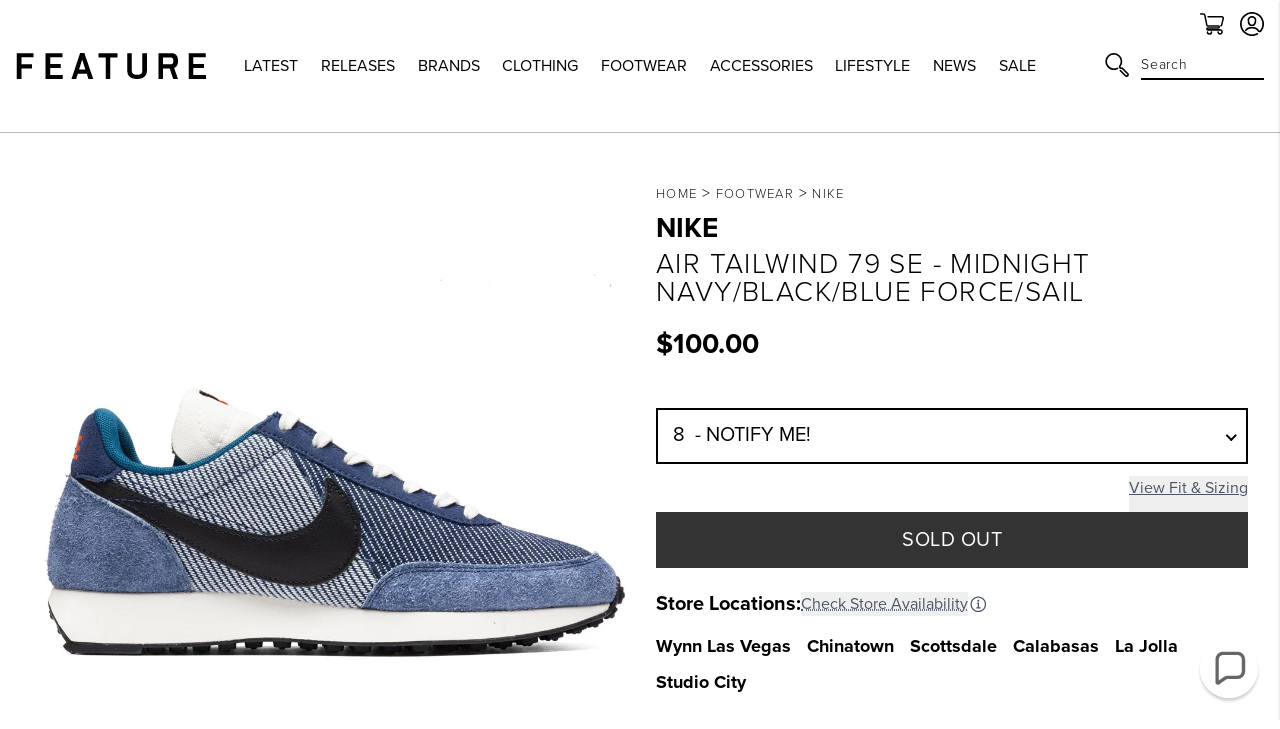

--- FILE ---
content_type: text/html; charset=utf-8
request_url: https://feature.com/products/nike-air-tailwind-79-se-midnight-navy-black-blue-force-sail
body_size: 61198
content:
<!DOCTYPE html>
<html lang="en">
	<head>
      	

		<!-- Start of TrueVault Polaris Code Block -->
		<script>
			window.polarisOptions = {
				GoogleAnalyticsTrackingId: "G-0R40NYL3JP",
                enableConsentManager: true,
			};
		</script>
		<script src="https://polaris.truevaultcdn.com/static/pc/5QSII5VJ2/polaris.js"></script>
		<!-- End of TrueVault Polaris Code Block -->

		<meta charset="utf-8" />
		<meta http-equiv="X-UA-Compatible" content="IE=edge" />
		<meta name="viewport" content="width=device-width,initial-scale=1" />
		<meta name="robots" content="max-image-preview:large">
		<link rel="canonical" href="https://feature.com/products/nike-air-tailwind-79-se-midnight-navy-black-blue-force-sail" />
		<link rel="preconnect" href="https://cdn.shopify.com" crossorigin />

		
		<meta name="description" content="Making its debut in the Honolulu Marathon in late 1978, the Nike Tailwind was a revolution in cushioning. Now, the racing icon returns with the Nike Air Tailwind 79 SE, featuring classic styling plus a new cushy Nike Air unit for slick, head-turning ride. Pictured is the Nike Air Tailwind 79 SE in Midnight Navy/Black/B" />
		

		<meta name="apple-itunes-app" content="app-id=1554395407, app-argument=https://feature.com/products/nike-air-tailwind-79-se-midnight-navy-black-blue-force-sail">
		<meta name="google-site-verification" content="f7oJZTkUblI6K_13td5nRdWm0Fy1Mz-LZ1qPviKD6Yo" />

		<script>window.performance && window.performance.mark && window.performance.mark('shopify.content_for_header.start');</script><meta name="facebook-domain-verification" content="kevglc2vwjn2pqkhpd6kbt6v6xd1kr">
<meta id="shopify-digital-wallet" name="shopify-digital-wallet" content="/4089909/digital_wallets/dialog">
<meta name="shopify-checkout-api-token" content="d3ced42695b5dc27734d4638c3a97ae1">
<meta id="in-context-paypal-metadata" data-shop-id="4089909" data-venmo-supported="true" data-environment="production" data-locale="en_US" data-paypal-v4="true" data-currency="USD">
<link rel="alternate" hreflang="x-default" href="https://feature.com/products/nike-air-tailwind-79-se-midnight-navy-black-blue-force-sail">
<link rel="alternate" hreflang="en-DE" href="https://feature.com/en-de/products/nike-air-tailwind-79-se-midnight-navy-black-blue-force-sail">
<link rel="alternate" hreflang="en-FR" href="https://feature.com/en-fr/products/nike-air-tailwind-79-se-midnight-navy-black-blue-force-sail">
<link rel="alternate" hreflang="en-NL" href="https://feature.com/en-nl/products/nike-air-tailwind-79-se-midnight-navy-black-blue-force-sail">
<link rel="alternate" hreflang="en-TW" href="https://feature.com/en-tw/products/nike-air-tailwind-79-se-midnight-navy-black-blue-force-sail">
<link rel="alternate" hreflang="en-PH" href="https://feature.com/en-ph/products/nike-air-tailwind-79-se-midnight-navy-black-blue-force-sail">
<link rel="alternate" hreflang="en-AU" href="https://feature.com/en-au/products/nike-air-tailwind-79-se-midnight-navy-black-blue-force-sail">
<link rel="alternate" hreflang="en-CA" href="https://feature.com/en-ca/products/nike-air-tailwind-79-se-midnight-navy-black-blue-force-sail">
<link rel="alternate" hreflang="en-KR" href="https://feature.com/en-kr/products/nike-air-tailwind-79-se-midnight-navy-black-blue-force-sail">
<link rel="alternate" hreflang="ko-KR" href="https://feature.com/ko-kr/products/79-se">
<link rel="alternate" hreflang="en-JP" href="https://feature.com/en-jp/products/nike-air-tailwind-79-se-midnight-navy-black-blue-force-sail">
<link rel="alternate" hreflang="ja-JP" href="https://feature.com/ja-jp/products/nike-air-tailwind-79-se-midnight-navy-black-blue-force-sail">
<link rel="alternate" hreflang="en-HK" href="https://feature.com/en-hk/products/nike-air-tailwind-79-se-midnight-navy-black-blue-force-sail">
<link rel="alternate" hreflang="en-GB" href="https://feature.com/en-gb/products/nike-air-tailwind-79-se-midnight-navy-black-blue-force-sail">
<link rel="alternate" hreflang="en-SG" href="https://feature.com/en-sg/products/nike-air-tailwind-79-se-midnight-navy-black-blue-force-sail">
<link rel="alternate" hreflang="en-DK" href="https://feature.com/en-dk/products/nike-air-tailwind-79-se-midnight-navy-black-blue-force-sail">
<link rel="alternate" hreflang="en-NZ" href="https://feature.com/en-nz/products/nike-air-tailwind-79-se-midnight-navy-black-blue-force-sail">
<link rel="alternate" hreflang="en-MX" href="https://feature.com/en-mx/products/nike-air-tailwind-79-se-midnight-navy-black-blue-force-sail">
<link rel="alternate" hreflang="en-ES" href="https://feature.com/en-es/products/nike-air-tailwind-79-se-midnight-navy-black-blue-force-sail">
<link rel="alternate" hreflang="en-IT" href="https://feature.com/en-it/products/nike-air-tailwind-79-se-midnight-navy-black-blue-force-sail">
<link rel="alternate" hreflang="en-US" href="https://feature.com/products/nike-air-tailwind-79-se-midnight-navy-black-blue-force-sail">
<link rel="alternate" type="application/json+oembed" href="https://feature.com/products/nike-air-tailwind-79-se-midnight-navy-black-blue-force-sail.oembed">
<script async="async" src="/checkouts/internal/preloads.js?locale=en-US"></script>
<link rel="preconnect" href="https://shop.app" crossorigin="anonymous">
<script async="async" src="https://shop.app/checkouts/internal/preloads.js?locale=en-US&shop_id=4089909" crossorigin="anonymous"></script>
<script id="apple-pay-shop-capabilities" type="application/json">{"shopId":4089909,"countryCode":"US","currencyCode":"USD","merchantCapabilities":["supports3DS"],"merchantId":"gid:\/\/shopify\/Shop\/4089909","merchantName":"Feature","requiredBillingContactFields":["postalAddress","email","phone"],"requiredShippingContactFields":["postalAddress","email","phone"],"shippingType":"shipping","supportedNetworks":["visa","masterCard","amex","discover","elo","jcb"],"total":{"type":"pending","label":"Feature","amount":"1.00"},"shopifyPaymentsEnabled":true,"supportsSubscriptions":true}</script>
<script id="shopify-features" type="application/json">{"accessToken":"d3ced42695b5dc27734d4638c3a97ae1","betas":["rich-media-storefront-analytics"],"domain":"feature.com","predictiveSearch":true,"shopId":4089909,"locale":"en"}</script>
<script>var Shopify = Shopify || {};
Shopify.shop = "feature-sneaker-boutique.myshopify.com";
Shopify.locale = "en";
Shopify.currency = {"active":"USD","rate":"1.0"};
Shopify.country = "US";
Shopify.theme = {"name":"FEATURE 2.0 | January 25, 2026","id":138327195719,"schema_name":"Feature","schema_version":"2.8.1","theme_store_id":null,"role":"main"};
Shopify.theme.handle = "null";
Shopify.theme.style = {"id":null,"handle":null};
Shopify.cdnHost = "feature.com/cdn";
Shopify.routes = Shopify.routes || {};
Shopify.routes.root = "/";</script>
<script type="module">!function(o){(o.Shopify=o.Shopify||{}).modules=!0}(window);</script>
<script>!function(o){function n(){var o=[];function n(){o.push(Array.prototype.slice.apply(arguments))}return n.q=o,n}var t=o.Shopify=o.Shopify||{};t.loadFeatures=n(),t.autoloadFeatures=n()}(window);</script>
<script>
  window.ShopifyPay = window.ShopifyPay || {};
  window.ShopifyPay.apiHost = "shop.app\/pay";
  window.ShopifyPay.redirectState = null;
</script>
<script id="shop-js-analytics" type="application/json">{"pageType":"product"}</script>
<script defer="defer" async type="module" src="//feature.com/cdn/shopifycloud/shop-js/modules/v2/client.init-shop-cart-sync_BT-GjEfc.en.esm.js"></script>
<script defer="defer" async type="module" src="//feature.com/cdn/shopifycloud/shop-js/modules/v2/chunk.common_D58fp_Oc.esm.js"></script>
<script defer="defer" async type="module" src="//feature.com/cdn/shopifycloud/shop-js/modules/v2/chunk.modal_xMitdFEc.esm.js"></script>
<script type="module">
  await import("//feature.com/cdn/shopifycloud/shop-js/modules/v2/client.init-shop-cart-sync_BT-GjEfc.en.esm.js");
await import("//feature.com/cdn/shopifycloud/shop-js/modules/v2/chunk.common_D58fp_Oc.esm.js");
await import("//feature.com/cdn/shopifycloud/shop-js/modules/v2/chunk.modal_xMitdFEc.esm.js");

  window.Shopify.SignInWithShop?.initShopCartSync?.({"fedCMEnabled":true,"windoidEnabled":true});

</script>
<script>
  window.Shopify = window.Shopify || {};
  if (!window.Shopify.featureAssets) window.Shopify.featureAssets = {};
  window.Shopify.featureAssets['shop-js'] = {"shop-cart-sync":["modules/v2/client.shop-cart-sync_DZOKe7Ll.en.esm.js","modules/v2/chunk.common_D58fp_Oc.esm.js","modules/v2/chunk.modal_xMitdFEc.esm.js"],"init-fed-cm":["modules/v2/client.init-fed-cm_B6oLuCjv.en.esm.js","modules/v2/chunk.common_D58fp_Oc.esm.js","modules/v2/chunk.modal_xMitdFEc.esm.js"],"shop-cash-offers":["modules/v2/client.shop-cash-offers_D2sdYoxE.en.esm.js","modules/v2/chunk.common_D58fp_Oc.esm.js","modules/v2/chunk.modal_xMitdFEc.esm.js"],"shop-login-button":["modules/v2/client.shop-login-button_QeVjl5Y3.en.esm.js","modules/v2/chunk.common_D58fp_Oc.esm.js","modules/v2/chunk.modal_xMitdFEc.esm.js"],"pay-button":["modules/v2/client.pay-button_DXTOsIq6.en.esm.js","modules/v2/chunk.common_D58fp_Oc.esm.js","modules/v2/chunk.modal_xMitdFEc.esm.js"],"shop-button":["modules/v2/client.shop-button_DQZHx9pm.en.esm.js","modules/v2/chunk.common_D58fp_Oc.esm.js","modules/v2/chunk.modal_xMitdFEc.esm.js"],"avatar":["modules/v2/client.avatar_BTnouDA3.en.esm.js"],"init-windoid":["modules/v2/client.init-windoid_CR1B-cfM.en.esm.js","modules/v2/chunk.common_D58fp_Oc.esm.js","modules/v2/chunk.modal_xMitdFEc.esm.js"],"init-shop-for-new-customer-accounts":["modules/v2/client.init-shop-for-new-customer-accounts_C_vY_xzh.en.esm.js","modules/v2/client.shop-login-button_QeVjl5Y3.en.esm.js","modules/v2/chunk.common_D58fp_Oc.esm.js","modules/v2/chunk.modal_xMitdFEc.esm.js"],"init-shop-email-lookup-coordinator":["modules/v2/client.init-shop-email-lookup-coordinator_BI7n9ZSv.en.esm.js","modules/v2/chunk.common_D58fp_Oc.esm.js","modules/v2/chunk.modal_xMitdFEc.esm.js"],"init-shop-cart-sync":["modules/v2/client.init-shop-cart-sync_BT-GjEfc.en.esm.js","modules/v2/chunk.common_D58fp_Oc.esm.js","modules/v2/chunk.modal_xMitdFEc.esm.js"],"shop-toast-manager":["modules/v2/client.shop-toast-manager_DiYdP3xc.en.esm.js","modules/v2/chunk.common_D58fp_Oc.esm.js","modules/v2/chunk.modal_xMitdFEc.esm.js"],"init-customer-accounts":["modules/v2/client.init-customer-accounts_D9ZNqS-Q.en.esm.js","modules/v2/client.shop-login-button_QeVjl5Y3.en.esm.js","modules/v2/chunk.common_D58fp_Oc.esm.js","modules/v2/chunk.modal_xMitdFEc.esm.js"],"init-customer-accounts-sign-up":["modules/v2/client.init-customer-accounts-sign-up_iGw4briv.en.esm.js","modules/v2/client.shop-login-button_QeVjl5Y3.en.esm.js","modules/v2/chunk.common_D58fp_Oc.esm.js","modules/v2/chunk.modal_xMitdFEc.esm.js"],"shop-follow-button":["modules/v2/client.shop-follow-button_CqMgW2wH.en.esm.js","modules/v2/chunk.common_D58fp_Oc.esm.js","modules/v2/chunk.modal_xMitdFEc.esm.js"],"checkout-modal":["modules/v2/client.checkout-modal_xHeaAweL.en.esm.js","modules/v2/chunk.common_D58fp_Oc.esm.js","modules/v2/chunk.modal_xMitdFEc.esm.js"],"shop-login":["modules/v2/client.shop-login_D91U-Q7h.en.esm.js","modules/v2/chunk.common_D58fp_Oc.esm.js","modules/v2/chunk.modal_xMitdFEc.esm.js"],"lead-capture":["modules/v2/client.lead-capture_BJmE1dJe.en.esm.js","modules/v2/chunk.common_D58fp_Oc.esm.js","modules/v2/chunk.modal_xMitdFEc.esm.js"],"payment-terms":["modules/v2/client.payment-terms_Ci9AEqFq.en.esm.js","modules/v2/chunk.common_D58fp_Oc.esm.js","modules/v2/chunk.modal_xMitdFEc.esm.js"]};
</script>
<script>(function() {
  var isLoaded = false;
  function asyncLoad() {
    if (isLoaded) return;
    isLoaded = true;
    var urls = ["https:\/\/cdn.attn.tv\/feature\/dtag.js?shop=feature-sneaker-boutique.myshopify.com","https:\/\/intg.snapchat.com\/shopify\/shopify-scevent-init.js?id=a7106019-301e-4ee0-832b-80d7e7e2cf2d\u0026shop=feature-sneaker-boutique.myshopify.com","https:\/\/static.returngo.ai\/master.returngo.ai\/returngo.min.js?shop=feature-sneaker-boutique.myshopify.com","https:\/\/connect.nosto.com\/include\/script\/shopify-4089909.js?shop=feature-sneaker-boutique.myshopify.com","https:\/\/scripts.attributionapp.com\/v2\/attribution-integrations.js?attributionProjectId=vuZ5pfb8\u0026shop=feature-sneaker-boutique.myshopify.com","\/\/secure.apps.shappify.com\/apps\/csp\/customer_pricing.php?shop=feature-sneaker-boutique.myshopify.com","https:\/\/cp.boldapps.net\/csp_install_check.js?shop=feature-sneaker-boutique.myshopify.com","https:\/\/cp.boldapps.net\/js\/cspqb.js?shop=feature-sneaker-boutique.myshopify.com","\/\/secure.apps.shappify.com\/apps\/csp\/customer_pricing.php?shop=feature-sneaker-boutique.myshopify.com","https:\/\/cp.boldapps.net\/csp_install_check.js?shop=feature-sneaker-boutique.myshopify.com","https:\/\/cp.boldapps.net\/js\/cspqb.js?shop=feature-sneaker-boutique.myshopify.com"];
    for (var i = 0; i < urls.length; i++) {
      var s = document.createElement('script');
      s.type = 'text/javascript';
      s.async = true;
      s.src = urls[i];
      var x = document.getElementsByTagName('script')[0];
      x.parentNode.insertBefore(s, x);
    }
  };
  if(window.attachEvent) {
    window.attachEvent('onload', asyncLoad);
  } else {
    window.addEventListener('load', asyncLoad, false);
  }
})();</script>
<script id="__st">var __st={"a":4089909,"offset":-28800,"reqid":"05e9a4eb-e0f9-46d6-a397-4a05b79943c9-1769442793","pageurl":"feature.com\/products\/nike-air-tailwind-79-se-midnight-navy-black-blue-force-sail","u":"9c757f1816c1","p":"product","rtyp":"product","rid":4149546614855};</script>
<script>window.ShopifyPaypalV4VisibilityTracking = true;</script>
<script id="form-persister">!function(){'use strict';const t='contact',e='new_comment',n=[[t,t],['blogs',e],['comments',e],[t,'customer']],o='password',r='form_key',c=['recaptcha-v3-token','g-recaptcha-response','h-captcha-response',o],s=()=>{try{return window.sessionStorage}catch{return}},i='__shopify_v',u=t=>t.elements[r],a=function(){const t=[...n].map((([t,e])=>`form[action*='/${t}']:not([data-nocaptcha='true']) input[name='form_type'][value='${e}']`)).join(',');var e;return e=t,()=>e?[...document.querySelectorAll(e)].map((t=>t.form)):[]}();function m(t){const e=u(t);a().includes(t)&&(!e||!e.value)&&function(t){try{if(!s())return;!function(t){const e=s();if(!e)return;const n=u(t);if(!n)return;const o=n.value;o&&e.removeItem(o)}(t);const e=Array.from(Array(32),(()=>Math.random().toString(36)[2])).join('');!function(t,e){u(t)||t.append(Object.assign(document.createElement('input'),{type:'hidden',name:r})),t.elements[r].value=e}(t,e),function(t,e){const n=s();if(!n)return;const r=[...t.querySelectorAll(`input[type='${o}']`)].map((({name:t})=>t)),u=[...c,...r],a={};for(const[o,c]of new FormData(t).entries())u.includes(o)||(a[o]=c);n.setItem(e,JSON.stringify({[i]:1,action:t.action,data:a}))}(t,e)}catch(e){console.error('failed to persist form',e)}}(t)}const f=t=>{if('true'===t.dataset.persistBound)return;const e=function(t,e){const n=function(t){return'function'==typeof t.submit?t.submit:HTMLFormElement.prototype.submit}(t).bind(t);return function(){let t;return()=>{t||(t=!0,(()=>{try{e(),n()}catch(t){(t=>{console.error('form submit failed',t)})(t)}})(),setTimeout((()=>t=!1),250))}}()}(t,(()=>{m(t)}));!function(t,e){if('function'==typeof t.submit&&'function'==typeof e)try{t.submit=e}catch{}}(t,e),t.addEventListener('submit',(t=>{t.preventDefault(),e()})),t.dataset.persistBound='true'};!function(){function t(t){const e=(t=>{const e=t.target;return e instanceof HTMLFormElement?e:e&&e.form})(t);e&&m(e)}document.addEventListener('submit',t),document.addEventListener('DOMContentLoaded',(()=>{const e=a();for(const t of e)f(t);var n;n=document.body,new window.MutationObserver((t=>{for(const e of t)if('childList'===e.type&&e.addedNodes.length)for(const t of e.addedNodes)1===t.nodeType&&'FORM'===t.tagName&&a().includes(t)&&f(t)})).observe(n,{childList:!0,subtree:!0,attributes:!1}),document.removeEventListener('submit',t)}))}()}();</script>
<script integrity="sha256-4kQ18oKyAcykRKYeNunJcIwy7WH5gtpwJnB7kiuLZ1E=" data-source-attribution="shopify.loadfeatures" defer="defer" src="//feature.com/cdn/shopifycloud/storefront/assets/storefront/load_feature-a0a9edcb.js" crossorigin="anonymous"></script>
<script crossorigin="anonymous" defer="defer" src="//feature.com/cdn/shopifycloud/storefront/assets/shopify_pay/storefront-65b4c6d7.js?v=20250812"></script>
<script data-source-attribution="shopify.dynamic_checkout.dynamic.init">var Shopify=Shopify||{};Shopify.PaymentButton=Shopify.PaymentButton||{isStorefrontPortableWallets:!0,init:function(){window.Shopify.PaymentButton.init=function(){};var t=document.createElement("script");t.src="https://feature.com/cdn/shopifycloud/portable-wallets/latest/portable-wallets.en.js",t.type="module",document.head.appendChild(t)}};
</script>
<script data-source-attribution="shopify.dynamic_checkout.buyer_consent">
  function portableWalletsHideBuyerConsent(e){var t=document.getElementById("shopify-buyer-consent"),n=document.getElementById("shopify-subscription-policy-button");t&&n&&(t.classList.add("hidden"),t.setAttribute("aria-hidden","true"),n.removeEventListener("click",e))}function portableWalletsShowBuyerConsent(e){var t=document.getElementById("shopify-buyer-consent"),n=document.getElementById("shopify-subscription-policy-button");t&&n&&(t.classList.remove("hidden"),t.removeAttribute("aria-hidden"),n.addEventListener("click",e))}window.Shopify?.PaymentButton&&(window.Shopify.PaymentButton.hideBuyerConsent=portableWalletsHideBuyerConsent,window.Shopify.PaymentButton.showBuyerConsent=portableWalletsShowBuyerConsent);
</script>
<script data-source-attribution="shopify.dynamic_checkout.cart.bootstrap">document.addEventListener("DOMContentLoaded",(function(){function t(){return document.querySelector("shopify-accelerated-checkout-cart, shopify-accelerated-checkout")}if(t())Shopify.PaymentButton.init();else{new MutationObserver((function(e,n){t()&&(Shopify.PaymentButton.init(),n.disconnect())})).observe(document.body,{childList:!0,subtree:!0})}}));
</script>
<script id='scb4127' type='text/javascript' async='' src='https://feature.com/cdn/shopifycloud/privacy-banner/storefront-banner.js'></script><link id="shopify-accelerated-checkout-styles" rel="stylesheet" media="screen" href="https://feature.com/cdn/shopifycloud/portable-wallets/latest/accelerated-checkout-backwards-compat.css" crossorigin="anonymous">
<style id="shopify-accelerated-checkout-cart">
        #shopify-buyer-consent {
  margin-top: 1em;
  display: inline-block;
  width: 100%;
}

#shopify-buyer-consent.hidden {
  display: none;
}

#shopify-subscription-policy-button {
  background: none;
  border: none;
  padding: 0;
  text-decoration: underline;
  font-size: inherit;
  cursor: pointer;
}

#shopify-subscription-policy-button::before {
  box-shadow: none;
}

      </style>

<script>window.performance && window.performance.mark && window.performance.mark('shopify.content_for_header.end');</script>

		

  <link rel="shortcut icon" href="//feature.com/cdn/shop/files/Feature_-_Favicon_16px_-_NEW_LOGO_2022_16px_x_16px_1_16x16.png?v=1657918589" type="image/png" />


  <link rel="shortcut icon" href="//feature.com/cdn/shop/files/Feature_-_Favicon_32px_-_NEW_LOGO_2022_32px_x_32px_1_32x32.png?v=1657918602" type="image/png" />














  <link rel="apple-touch-icon" sizes="57x57" href="//feature.com/cdn/shop/files/57_57x57.png?v=1669156618" type="image/png" />


  <link rel="apple-touch-icon" sizes="60x60" href="//feature.com/cdn/shop/files/60_60x60.png?v=1669156636" type="image/png" />


  <link rel="apple-touch-icon" sizes="72x72" href="//feature.com/cdn/shop/files/72px_72x72.png?v=1669156655" type="image/png" />


  <link rel="apple-touch-icon" sizes="76x76" href="//feature.com/cdn/shop/files/76px_76x76.png?v=1669156675" type="image/png" />


  <link rel="apple-touch-icon" sizes="114x114" href="//feature.com/cdn/shop/files/120px_114x114.png?v=1673896063" type="image/png" />


  <link rel="apple-touch-icon" sizes="120x120" href="//feature.com/cdn/shop/files/favicon-new-120_120x120.png?v=1668637325" type="image/png" />


  <link rel="apple-touch-icon" sizes="144x144" href="//feature.com/cdn/shop/files/152_144x144.png?v=1673896018" type="image/png" />


  <link rel="apple-touch-icon" sizes="152x152" href="//feature.com/cdn/shop/files/favicon-new-152_152x152.png?v=1668637340" type="image/png" />


  <link rel="apple-touch-icon" sizes="180x180" href="//feature.com/cdn/shop/files/180_a02b5a95-dd41-42f4-907f-51c656ceb1fe_180x180.png?v=1673895706" type="image/png" />


  <link rel="apple-touch-icon" href="//feature.com/cdn/shop/files/96px_96x96.png?v=1669157001" type="image/png" />


  <link rel="apple-touch-icon" href="//feature.com/cdn/shop/files/144px_363cafda-ccc3-4ece-bd81-1ef696d008da_144x144.png?v=1669157107" type="image/png" />
  <link rel="mask-icon" href="//feature.com/cdn/shop/files/144px_363cafda-ccc3-4ece-bd81-1ef696d008da_144x144.png?v=1669157107" />









		<title>Air Tailwind 79 SE - Midnight Navy/Black/Blue Force/Sail&ndash; Feature</title>
		
<link rel="manifest" href="//feature.com/cdn/shop/t/1041/assets/manifest.static.json?v=59534401316000687211769408005">
<meta property="og:site_name" content="Feature">
<meta property="og:url" content="https://feature.com/products/nike-air-tailwind-79-se-midnight-navy-black-blue-force-sail">
<meta property="og:title" content="Air Tailwind 79 SE - Midnight Navy/Black/Blue Force/Sail">
<meta property="og:type" content="product">
<meta property="og:description" content="Making its debut in the Honolulu Marathon in late 1978, the Nike Tailwind was a revolution in cushioning. Now, the racing icon returns with the Nike Air Tailwind 79 SE, featuring classic styling plus a new cushy Nike Air unit for slick, head-turning ride. Pictured is the Nike Air Tailwind 79 SE in Midnight Navy/Black/B"><meta property="product:availability" content="oos">
  <meta property="product:price:amount" content="100.00">
  <meta property="product:price:currency" content="USD"><meta property="og:image" content="http://feature.com/cdn/shop/products/nike-air-tailwind-79-se-midnight-navyblackblue-forcesail.jpg?v=1602884908">
      <meta property="og:image:secure_url" content="https://feature.com/cdn/shop/products/nike-air-tailwind-79-se-midnight-navyblackblue-forcesail.jpg?v=1602884908">
      <meta property="og:image:width" content="1024">
      <meta property="og:image:height" content="1024">
      <meta property="og:image:alt" content="Air Tailwind 79 SE - Midnight Navy/Black/Blue Force/Sail"><meta property="og:image" content="http://feature.com/cdn/shop/products/nike-air-tailwind-79-se-midnight-navyblackblue-forcesail-2.jpg?v=1602884911">
      <meta property="og:image:secure_url" content="https://feature.com/cdn/shop/products/nike-air-tailwind-79-se-midnight-navyblackblue-forcesail-2.jpg?v=1602884911">
      <meta property="og:image:width" content="1024">
      <meta property="og:image:height" content="1024">
      <meta property="og:image:alt" content="Air Tailwind 79 SE - Midnight Navy/Black/Blue Force/Sail"><meta property="og:image" content="http://feature.com/cdn/shop/products/nike-air-tailwind-79-se-midnight-navyblackblue-forcesail-3.jpg?v=1602884915">
      <meta property="og:image:secure_url" content="https://feature.com/cdn/shop/products/nike-air-tailwind-79-se-midnight-navyblackblue-forcesail-3.jpg?v=1602884915">
      <meta property="og:image:width" content="1024">
      <meta property="og:image:height" content="1024">
      <meta property="og:image:alt" content="Air Tailwind 79 SE - Midnight Navy/Black/Blue Force/Sail">

<meta name="twitter:site" content="@">
<meta name="twitter:card" content="summary_large_image">
<meta name="twitter:title" content="Air Tailwind 79 SE - Midnight Navy/Black/Blue Force/Sail">
<meta name="twitter:description" content="Making its debut in the Honolulu Marathon in late 1978, the Nike Tailwind was a revolution in cushioning. Now, the racing icon returns with the Nike Air Tailwind 79 SE, featuring classic styling plus a new cushy Nike Air unit for slick, head-turning ride. Pictured is the Nike Air Tailwind 79 SE in Midnight Navy/Black/B">


		
		<script type="text/javascript">
          (function(){
            var name = "nostojs";
            window[name] = window[name] || function(cb) {
              (window[name].q = window[name].q || []).push(cb);
            };
          })();
          var script = document.createElement('script');
          script.src = "https://connect.nosto.com/include/shopify-4089909";
          script.async = true;

          document.head.appendChild(script);
        </script>
		

		

		<link rel="stylesheet" href="https://use.typekit.net/vog6uuq.css">




		
<script src="https://kit.fontawesome.com/8cccc445dc.js" crossorigin="anonymous"></script>





		<link rel="preload" href="//feature.com/cdn/shop/t/1041/assets/bundle.css?v=19535870508545726741769407969" as="style" />
		<link rel="preload" href="//feature.com/cdn/shop/t/1041/assets/bundle.js?v=69982324378900574991769407969" as="script" />

		<link href="//feature.com/cdn/shop/t/1041/assets/bundle.css?v=19535870508545726741769407969" rel="stylesheet" type="text/css" media="all" />
		<link href="//feature.com/cdn/shop/t/1041/assets/custom.static.css?v=4682107124644411881769408005" rel="stylesheet" type="text/css" media="all" />
		<script src="//feature.com/cdn/shop/t/1041/assets/custom.static.js?v=143120063617265992581769408005" type="text/javascript"></script>

		<script>
    
    
    
    
    var gsf_conversion_data = {page_type : 'product', event : 'view_item', data : {product_data : [{variant_id : 30357675933767, product_id : 4149546614855, name : "Air Tailwind 79 SE - Midnight Navy/Black/Blue Force/Sail", price : "100.00", currency : "USD", sku : "CK4712-400-8", brand : "Nike", variant : "Navy / 8", category : "Footwear", quantity : "0" }], total_price : "100.00", shop_currency : "USD"}};
    
</script>

		<script type="text/javascript">
			(function(a,b,c,d,e,f,g){e['ire_o']=c;e[c]=e[c]||function(){(e[c].a=e[c].a||[]).push(arguments)};f=d.createElement(b);g=d.getElementsByTagName(b)[0];f.async=1;f.src=a;g.parentNode.insertBefore(f,g);})('https://utt.impactcdn.com/A4301188-124b-463d-9941-9fd0944e72391.js','script','ire',document,window);
		</script>

        
        	



<script src="https://snapui.searchspring.io/kb0v90/bundle.js" id="searchspring-context" defer>
	
		template = "product";
	
	format = "<span class=money>${{amount}}</span>";

</script>
        
	<!-- BEGIN app block: shopify://apps/schema-plus-for-seo/blocks/schemaplus_app_embed/0199c405-aef8-7230-87a6-aacc5fab62ed --><script src="https://cdn.shopify.com/extensions/019bdb8e-e5a7-79b7-83c6-b46920ee1f83/schemaplus-schemafiles-67/assets/loader.min.js" async></script><!-- BEGIN app snippet: products --><script type="application/ld+json" class="schemaplus-schema">[ { "@context": "http://schema.org",  "@type": "ProductGroup",  "@id": "https://feature.com/products/nike-air-tailwind-79-se-midnight-navy-black-blue-force-sail#product_sp_schemaplus", "mainEntityOfPage": { "@type": "WebPage", "@id": "https://feature.com/products/nike-air-tailwind-79-se-midnight-navy-black-blue-force-sail#webpage_sp_schemaplus", "sdDatePublished": "2026-01-26T07:53-0800", "sdPublisher": { "@context": "http://schema.org", "@type": "Organization", "@id": "https://schemaplus.io", "name": "SchemaPlus App" } }, "additionalProperty": [  { "@type": "PropertyValue", "name" : "Tags", "value": [ "100-200","7172473293","email-collection","fb_category_429","FBUNAVAILABLE","Footwear","Gender:Mens","item-points:840","kylenike12days","main-collection_footwear","main-collection_new","Mens","Nike","NikeJordanNew","NikeJordanZero","NoCettire","sizing-table::Nike-Size-Chart","Sneakers" ] }  ,{"@type": "PropertyValue", "name" : "Color", "value": [ "Navy" ] }  ,{"@type": "PropertyValue", "name" : "Size", "value": [ "8","8.5","9","9.5","10","10.5","11","11.5","12","13" ] }  ],  "brand": { "@type": "Brand", "name": "Nike",  "url": "https://feature.com/collections/vendors?q=Nike"  },  "category":"Footwear", "color": "", "depth":"", "height":"", "itemCondition":"http://schema.org/NewCondition", "logo":"", "manufacturer":"", "material": "", "model":"0",  "hasVariant": [ { "@type" : "Product",  "name" : "Navy \/ 8",  "sku": "CK4712-400-8", "gtin12": "193658014397",  "mpn": "193658014397",  "image": "https://feature.com/cdn/shop/products/nike-air-tailwind-79-se-midnight-navyblackblue-forcesail.jpg?v=1602884908&width=1200",  "description": "\nMaking its debut in the Honolulu Marathon in late 1978, the Nike Tailwind was a revolution in cushioning. Now, the racing icon returns with the Nike Air Tailwind 79 SE, featuring classic styling plus a new cushy Nike Air unit for slick, head-turning ride. Pictured is the Nike Air Tailwind 79 SE in Midnight Navy\/Black\/Blue Force\/Sail.\n\n\nSuede upper\nNike Air Unit\nRubber outsole\nAll sizes are listed in U.S. Men's sizing unless stated otherwise\nStyle no: CK4712-400\n\n",  "brand": { "@type": "Brand", "name": "Nike",  "url": "https://feature.com/collections/vendors?q=Nike"  } ,"offers": { "@type": "Offer", "url": "https://feature.com/products/nike-air-tailwind-79-se-midnight-navy-black-blue-force-sail?variant=30357675933767", "@id": "30357675933767",  "inventoryLevel": { "@type": "QuantitativeValue", "value": "0" },  "availability": "http://schema.org/OutOfStock", "price" : 100.0, "priceSpecification": [ { "@type": "UnitPriceSpecification", "price": 100.0, "priceCurrency": "USD" }  ], "priceCurrency": "USD", "description": "USD-10000---100.00", "priceValidUntil": "2030-12-21",  "shippingDetails": [ { "@type":"OfferShippingDetails", "@id": "https://feature.com/products/nike-air-tailwind-79-se-midnight-navy-black-blue-force-sail#shippingPolicy_schemaplus_1" } ],  "hasMerchantReturnPolicy": [ { "@type": "MerchantReturnPolicy", "@id": "https://feature.com/products/nike-air-tailwind-79-se-midnight-navy-black-blue-force-sail#returnPolicy_schemaplus_1" } ],  "itemCondition":"http://schema.org/NewCondition", "seller": { "@type": "Organization", "name": "Feature", "@id": "https://feature.com#organization_sp_schemaplus" } } },{ "@type" : "Product",  "name" : "Navy \/ 8.5",  "sku": "CK4712-400-8.5", "gtin12": "193658014403",  "mpn": "193658014403",  "image": "https://feature.com/cdn/shop/products/nike-air-tailwind-79-se-midnight-navyblackblue-forcesail.jpg?v=1602884908&width=1200",  "description": "\nMaking its debut in the Honolulu Marathon in late 1978, the Nike Tailwind was a revolution in cushioning. Now, the racing icon returns with the Nike Air Tailwind 79 SE, featuring classic styling plus a new cushy Nike Air unit for slick, head-turning ride. Pictured is the Nike Air Tailwind 79 SE in Midnight Navy\/Black\/Blue Force\/Sail.\n\n\nSuede upper\nNike Air Unit\nRubber outsole\nAll sizes are listed in U.S. Men's sizing unless stated otherwise\nStyle no: CK4712-400\n\n",  "brand": { "@type": "Brand", "name": "Nike",  "url": "https://feature.com/collections/vendors?q=Nike"  } ,"offers": { "@type": "Offer", "url": "https://feature.com/products/nike-air-tailwind-79-se-midnight-navy-black-blue-force-sail?variant=30357675966535", "@id": "30357675966535",  "inventoryLevel": { "@type": "QuantitativeValue", "value": "0" },  "availability": "http://schema.org/OutOfStock", "price" : 100.0, "priceSpecification": [ { "@type": "UnitPriceSpecification", "price": 100.0, "priceCurrency": "USD" }  ], "priceCurrency": "USD", "description": "USD-10000---100.00", "priceValidUntil": "2030-12-21",  "shippingDetails": [ { "@type":"OfferShippingDetails", "@id": "https://feature.com/products/nike-air-tailwind-79-se-midnight-navy-black-blue-force-sail#shippingPolicy_schemaplus_1" } ],  "hasMerchantReturnPolicy": [ { "@type": "MerchantReturnPolicy", "@id": "https://feature.com/products/nike-air-tailwind-79-se-midnight-navy-black-blue-force-sail#returnPolicy_schemaplus_1" } ],  "itemCondition":"http://schema.org/NewCondition", "seller": { "@type": "Organization", "name": "Feature", "@id": "https://feature.com#organization_sp_schemaplus" } } },{ "@type" : "Product",  "name" : "Navy \/ 9",  "sku": "CK4712-400-9", "gtin12": "193658014410",  "mpn": "193658014410",  "image": "https://feature.com/cdn/shop/products/nike-air-tailwind-79-se-midnight-navyblackblue-forcesail.jpg?v=1602884908&width=1200",  "description": "\nMaking its debut in the Honolulu Marathon in late 1978, the Nike Tailwind was a revolution in cushioning. Now, the racing icon returns with the Nike Air Tailwind 79 SE, featuring classic styling plus a new cushy Nike Air unit for slick, head-turning ride. Pictured is the Nike Air Tailwind 79 SE in Midnight Navy\/Black\/Blue Force\/Sail.\n\n\nSuede upper\nNike Air Unit\nRubber outsole\nAll sizes are listed in U.S. Men's sizing unless stated otherwise\nStyle no: CK4712-400\n\n",  "brand": { "@type": "Brand", "name": "Nike",  "url": "https://feature.com/collections/vendors?q=Nike"  } ,"offers": { "@type": "Offer", "url": "https://feature.com/products/nike-air-tailwind-79-se-midnight-navy-black-blue-force-sail?variant=30357675999303", "@id": "30357675999303",  "inventoryLevel": { "@type": "QuantitativeValue", "value": "0" },  "availability": "http://schema.org/OutOfStock", "price" : 100.0, "priceSpecification": [ { "@type": "UnitPriceSpecification", "price": 100.0, "priceCurrency": "USD" }  ], "priceCurrency": "USD", "description": "USD-10000---100.00", "priceValidUntil": "2030-12-21",  "shippingDetails": [ { "@type":"OfferShippingDetails", "@id": "https://feature.com/products/nike-air-tailwind-79-se-midnight-navy-black-blue-force-sail#shippingPolicy_schemaplus_1" } ],  "hasMerchantReturnPolicy": [ { "@type": "MerchantReturnPolicy", "@id": "https://feature.com/products/nike-air-tailwind-79-se-midnight-navy-black-blue-force-sail#returnPolicy_schemaplus_1" } ],  "itemCondition":"http://schema.org/NewCondition", "seller": { "@type": "Organization", "name": "Feature", "@id": "https://feature.com#organization_sp_schemaplus" } } },{ "@type" : "Product",  "name" : "Navy \/ 9.5",  "sku": "CK4712-400-9.5", "gtin12": "193658014427",  "mpn": "193658014427",  "image": "https://feature.com/cdn/shop/products/nike-air-tailwind-79-se-midnight-navyblackblue-forcesail.jpg?v=1602884908&width=1200",  "description": "\nMaking its debut in the Honolulu Marathon in late 1978, the Nike Tailwind was a revolution in cushioning. Now, the racing icon returns with the Nike Air Tailwind 79 SE, featuring classic styling plus a new cushy Nike Air unit for slick, head-turning ride. Pictured is the Nike Air Tailwind 79 SE in Midnight Navy\/Black\/Blue Force\/Sail.\n\n\nSuede upper\nNike Air Unit\nRubber outsole\nAll sizes are listed in U.S. Men's sizing unless stated otherwise\nStyle no: CK4712-400\n\n",  "brand": { "@type": "Brand", "name": "Nike",  "url": "https://feature.com/collections/vendors?q=Nike"  } ,"offers": { "@type": "Offer", "url": "https://feature.com/products/nike-air-tailwind-79-se-midnight-navy-black-blue-force-sail?variant=30357676032071", "@id": "30357676032071",  "inventoryLevel": { "@type": "QuantitativeValue", "value": "0" },  "availability": "http://schema.org/OutOfStock", "price" : 100.0, "priceSpecification": [ { "@type": "UnitPriceSpecification", "price": 100.0, "priceCurrency": "USD" }  ], "priceCurrency": "USD", "description": "USD-10000---100.00", "priceValidUntil": "2030-12-21",  "shippingDetails": [ { "@type":"OfferShippingDetails", "@id": "https://feature.com/products/nike-air-tailwind-79-se-midnight-navy-black-blue-force-sail#shippingPolicy_schemaplus_1" } ],  "hasMerchantReturnPolicy": [ { "@type": "MerchantReturnPolicy", "@id": "https://feature.com/products/nike-air-tailwind-79-se-midnight-navy-black-blue-force-sail#returnPolicy_schemaplus_1" } ],  "itemCondition":"http://schema.org/NewCondition", "seller": { "@type": "Organization", "name": "Feature", "@id": "https://feature.com#organization_sp_schemaplus" } } },{ "@type" : "Product",  "name" : "Navy \/ 10",  "sku": "CK4712-400-10", "gtin12": "193658014434",  "mpn": "193658014434",  "image": "https://feature.com/cdn/shop/products/nike-air-tailwind-79-se-midnight-navyblackblue-forcesail.jpg?v=1602884908&width=1200",  "description": "\nMaking its debut in the Honolulu Marathon in late 1978, the Nike Tailwind was a revolution in cushioning. Now, the racing icon returns with the Nike Air Tailwind 79 SE, featuring classic styling plus a new cushy Nike Air unit for slick, head-turning ride. Pictured is the Nike Air Tailwind 79 SE in Midnight Navy\/Black\/Blue Force\/Sail.\n\n\nSuede upper\nNike Air Unit\nRubber outsole\nAll sizes are listed in U.S. Men's sizing unless stated otherwise\nStyle no: CK4712-400\n\n",  "brand": { "@type": "Brand", "name": "Nike",  "url": "https://feature.com/collections/vendors?q=Nike"  } ,"offers": { "@type": "Offer", "url": "https://feature.com/products/nike-air-tailwind-79-se-midnight-navy-black-blue-force-sail?variant=30357676064839", "@id": "30357676064839",  "inventoryLevel": { "@type": "QuantitativeValue", "value": "0" },  "availability": "http://schema.org/OutOfStock", "price" : 100.0, "priceSpecification": [ { "@type": "UnitPriceSpecification", "price": 100.0, "priceCurrency": "USD" }  ], "priceCurrency": "USD", "description": "USD-10000---100.00", "priceValidUntil": "2030-12-21",  "shippingDetails": [ { "@type":"OfferShippingDetails", "@id": "https://feature.com/products/nike-air-tailwind-79-se-midnight-navy-black-blue-force-sail#shippingPolicy_schemaplus_1" } ],  "hasMerchantReturnPolicy": [ { "@type": "MerchantReturnPolicy", "@id": "https://feature.com/products/nike-air-tailwind-79-se-midnight-navy-black-blue-force-sail#returnPolicy_schemaplus_1" } ],  "itemCondition":"http://schema.org/NewCondition", "seller": { "@type": "Organization", "name": "Feature", "@id": "https://feature.com#organization_sp_schemaplus" } } },{ "@type" : "Product",  "name" : "Navy \/ 10.5",  "sku": "CK4712-400-10.5", "gtin12": "193658014441",  "mpn": "193658014441",  "image": "https://feature.com/cdn/shop/products/nike-air-tailwind-79-se-midnight-navyblackblue-forcesail.jpg?v=1602884908&width=1200",  "description": "\nMaking its debut in the Honolulu Marathon in late 1978, the Nike Tailwind was a revolution in cushioning. Now, the racing icon returns with the Nike Air Tailwind 79 SE, featuring classic styling plus a new cushy Nike Air unit for slick, head-turning ride. Pictured is the Nike Air Tailwind 79 SE in Midnight Navy\/Black\/Blue Force\/Sail.\n\n\nSuede upper\nNike Air Unit\nRubber outsole\nAll sizes are listed in U.S. Men's sizing unless stated otherwise\nStyle no: CK4712-400\n\n",  "brand": { "@type": "Brand", "name": "Nike",  "url": "https://feature.com/collections/vendors?q=Nike"  } ,"offers": { "@type": "Offer", "url": "https://feature.com/products/nike-air-tailwind-79-se-midnight-navy-black-blue-force-sail?variant=30357676097607", "@id": "30357676097607",  "inventoryLevel": { "@type": "QuantitativeValue", "value": "0" },  "availability": "http://schema.org/OutOfStock", "price" : 100.0, "priceSpecification": [ { "@type": "UnitPriceSpecification", "price": 100.0, "priceCurrency": "USD" }  ], "priceCurrency": "USD", "description": "USD-10000---100.00", "priceValidUntil": "2030-12-21",  "shippingDetails": [ { "@type":"OfferShippingDetails", "@id": "https://feature.com/products/nike-air-tailwind-79-se-midnight-navy-black-blue-force-sail#shippingPolicy_schemaplus_1" } ],  "hasMerchantReturnPolicy": [ { "@type": "MerchantReturnPolicy", "@id": "https://feature.com/products/nike-air-tailwind-79-se-midnight-navy-black-blue-force-sail#returnPolicy_schemaplus_1" } ],  "itemCondition":"http://schema.org/NewCondition", "seller": { "@type": "Organization", "name": "Feature", "@id": "https://feature.com#organization_sp_schemaplus" } } },{ "@type" : "Product",  "name" : "Navy \/ 11",  "sku": "CK4712-400-11", "gtin12": "193658014458",  "mpn": "193658014458",  "image": "https://feature.com/cdn/shop/products/nike-air-tailwind-79-se-midnight-navyblackblue-forcesail.jpg?v=1602884908&width=1200",  "description": "\nMaking its debut in the Honolulu Marathon in late 1978, the Nike Tailwind was a revolution in cushioning. Now, the racing icon returns with the Nike Air Tailwind 79 SE, featuring classic styling plus a new cushy Nike Air unit for slick, head-turning ride. Pictured is the Nike Air Tailwind 79 SE in Midnight Navy\/Black\/Blue Force\/Sail.\n\n\nSuede upper\nNike Air Unit\nRubber outsole\nAll sizes are listed in U.S. Men's sizing unless stated otherwise\nStyle no: CK4712-400\n\n",  "brand": { "@type": "Brand", "name": "Nike",  "url": "https://feature.com/collections/vendors?q=Nike"  } ,"offers": { "@type": "Offer", "url": "https://feature.com/products/nike-air-tailwind-79-se-midnight-navy-black-blue-force-sail?variant=30357676195911", "@id": "30357676195911",  "inventoryLevel": { "@type": "QuantitativeValue", "value": "0" },  "availability": "http://schema.org/OutOfStock", "price" : 100.0, "priceSpecification": [ { "@type": "UnitPriceSpecification", "price": 100.0, "priceCurrency": "USD" }  ], "priceCurrency": "USD", "description": "USD-10000---100.00", "priceValidUntil": "2030-12-21",  "shippingDetails": [ { "@type":"OfferShippingDetails", "@id": "https://feature.com/products/nike-air-tailwind-79-se-midnight-navy-black-blue-force-sail#shippingPolicy_schemaplus_1" } ],  "hasMerchantReturnPolicy": [ { "@type": "MerchantReturnPolicy", "@id": "https://feature.com/products/nike-air-tailwind-79-se-midnight-navy-black-blue-force-sail#returnPolicy_schemaplus_1" } ],  "itemCondition":"http://schema.org/NewCondition", "seller": { "@type": "Organization", "name": "Feature", "@id": "https://feature.com#organization_sp_schemaplus" } } },{ "@type" : "Product",  "name" : "Navy \/ 11.5",  "sku": "CK4712-400-11.5", "gtin12": "193658014465",  "mpn": "193658014465",  "image": "https://feature.com/cdn/shop/products/nike-air-tailwind-79-se-midnight-navyblackblue-forcesail.jpg?v=1602884908&width=1200",  "description": "\nMaking its debut in the Honolulu Marathon in late 1978, the Nike Tailwind was a revolution in cushioning. Now, the racing icon returns with the Nike Air Tailwind 79 SE, featuring classic styling plus a new cushy Nike Air unit for slick, head-turning ride. Pictured is the Nike Air Tailwind 79 SE in Midnight Navy\/Black\/Blue Force\/Sail.\n\n\nSuede upper\nNike Air Unit\nRubber outsole\nAll sizes are listed in U.S. Men's sizing unless stated otherwise\nStyle no: CK4712-400\n\n",  "brand": { "@type": "Brand", "name": "Nike",  "url": "https://feature.com/collections/vendors?q=Nike"  } ,"offers": { "@type": "Offer", "url": "https://feature.com/products/nike-air-tailwind-79-se-midnight-navy-black-blue-force-sail?variant=30357676261447", "@id": "30357676261447",  "inventoryLevel": { "@type": "QuantitativeValue", "value": "0" },  "availability": "http://schema.org/OutOfStock", "price" : 100.0, "priceSpecification": [ { "@type": "UnitPriceSpecification", "price": 100.0, "priceCurrency": "USD" }  ], "priceCurrency": "USD", "description": "USD-10000---100.00", "priceValidUntil": "2030-12-21",  "shippingDetails": [ { "@type":"OfferShippingDetails", "@id": "https://feature.com/products/nike-air-tailwind-79-se-midnight-navy-black-blue-force-sail#shippingPolicy_schemaplus_1" } ],  "hasMerchantReturnPolicy": [ { "@type": "MerchantReturnPolicy", "@id": "https://feature.com/products/nike-air-tailwind-79-se-midnight-navy-black-blue-force-sail#returnPolicy_schemaplus_1" } ],  "itemCondition":"http://schema.org/NewCondition", "seller": { "@type": "Organization", "name": "Feature", "@id": "https://feature.com#organization_sp_schemaplus" } } },{ "@type" : "Product",  "name" : "Navy \/ 12",  "sku": "CK4712-400-12", "gtin12": "193658014472",  "mpn": "193658014472",  "image": "https://feature.com/cdn/shop/products/nike-air-tailwind-79-se-midnight-navyblackblue-forcesail.jpg?v=1602884908&width=1200",  "description": "\nMaking its debut in the Honolulu Marathon in late 1978, the Nike Tailwind was a revolution in cushioning. Now, the racing icon returns with the Nike Air Tailwind 79 SE, featuring classic styling plus a new cushy Nike Air unit for slick, head-turning ride. Pictured is the Nike Air Tailwind 79 SE in Midnight Navy\/Black\/Blue Force\/Sail.\n\n\nSuede upper\nNike Air Unit\nRubber outsole\nAll sizes are listed in U.S. Men's sizing unless stated otherwise\nStyle no: CK4712-400\n\n",  "brand": { "@type": "Brand", "name": "Nike",  "url": "https://feature.com/collections/vendors?q=Nike"  } ,"offers": { "@type": "Offer", "url": "https://feature.com/products/nike-air-tailwind-79-se-midnight-navy-black-blue-force-sail?variant=30357676326983", "@id": "30357676326983",  "inventoryLevel": { "@type": "QuantitativeValue", "value": "0" },  "availability": "http://schema.org/OutOfStock", "price" : 100.0, "priceSpecification": [ { "@type": "UnitPriceSpecification", "price": 100.0, "priceCurrency": "USD" }  ], "priceCurrency": "USD", "description": "USD-10000---100.00", "priceValidUntil": "2030-12-21",  "shippingDetails": [ { "@type":"OfferShippingDetails", "@id": "https://feature.com/products/nike-air-tailwind-79-se-midnight-navy-black-blue-force-sail#shippingPolicy_schemaplus_1" } ],  "hasMerchantReturnPolicy": [ { "@type": "MerchantReturnPolicy", "@id": "https://feature.com/products/nike-air-tailwind-79-se-midnight-navy-black-blue-force-sail#returnPolicy_schemaplus_1" } ],  "itemCondition":"http://schema.org/NewCondition", "seller": { "@type": "Organization", "name": "Feature", "@id": "https://feature.com#organization_sp_schemaplus" } } },{ "@type" : "Product",  "name" : "Navy \/ 13",  "sku": "CK4712-400-13", "gtin12": "193658014496",  "mpn": "193658014496",  "image": "https://feature.com/cdn/shop/products/nike-air-tailwind-79-se-midnight-navyblackblue-forcesail.jpg?v=1602884908&width=1200",  "description": "\nMaking its debut in the Honolulu Marathon in late 1978, the Nike Tailwind was a revolution in cushioning. Now, the racing icon returns with the Nike Air Tailwind 79 SE, featuring classic styling plus a new cushy Nike Air unit for slick, head-turning ride. Pictured is the Nike Air Tailwind 79 SE in Midnight Navy\/Black\/Blue Force\/Sail.\n\n\nSuede upper\nNike Air Unit\nRubber outsole\nAll sizes are listed in U.S. Men's sizing unless stated otherwise\nStyle no: CK4712-400\n\n",  "brand": { "@type": "Brand", "name": "Nike",  "url": "https://feature.com/collections/vendors?q=Nike"  } ,"offers": { "@type": "Offer", "url": "https://feature.com/products/nike-air-tailwind-79-se-midnight-navy-black-blue-force-sail?variant=30357676392519", "@id": "30357676392519",  "inventoryLevel": { "@type": "QuantitativeValue", "value": "0" },  "availability": "http://schema.org/OutOfStock", "price" : 100.0, "priceSpecification": [ { "@type": "UnitPriceSpecification", "price": 100.0, "priceCurrency": "USD" }  ], "priceCurrency": "USD", "description": "USD-10000---100.00", "priceValidUntil": "2030-12-21",  "shippingDetails": [ { "@type":"OfferShippingDetails", "@id": "https://feature.com/products/nike-air-tailwind-79-se-midnight-navy-black-blue-force-sail#shippingPolicy_schemaplus_1" } ],  "hasMerchantReturnPolicy": [ { "@type": "MerchantReturnPolicy", "@id": "https://feature.com/products/nike-air-tailwind-79-se-midnight-navy-black-blue-force-sail#returnPolicy_schemaplus_1" } ],  "itemCondition":"http://schema.org/NewCondition", "seller": { "@type": "Organization", "name": "Feature", "@id": "https://feature.com#organization_sp_schemaplus" } } } ],  "productGroupID":"4149546614855",  "productionDate":"", "purchaseDate":"", "releaseDate":"", "review": "",  "sku": null, "mpn": null,  "weight": { "@type": "QuantitativeValue", "unitCode": "LBR", "value": "" }, "width":"",  "description": "\nMaking its debut in the Honolulu Marathon in late 1978, the Nike Tailwind was a revolution in cushioning. Now, the racing icon returns with the Nike Air Tailwind 79 SE, featuring classic styling plus a new cushy Nike Air unit for slick, head-turning ride. Pictured is the Nike Air Tailwind 79 SE in Midnight Navy\/Black\/Blue Force\/Sail.\n\n\nSuede upper\nNike Air Unit\nRubber outsole\nAll sizes are listed in U.S. Men's sizing unless stated otherwise\nStyle no: CK4712-400\n\n",  "image": [  "https:\/\/feature.com\/cdn\/shop\/products\/nike-air-tailwind-79-se-midnight-navyblackblue-forcesail.jpg?v=1602884908\u0026width=1200" ,"https:\/\/feature.com\/cdn\/shop\/products\/nike-air-tailwind-79-se-midnight-navyblackblue-forcesail-2.jpg?v=1602884911\u0026width=1200" ,"https:\/\/feature.com\/cdn\/shop\/products\/nike-air-tailwind-79-se-midnight-navyblackblue-forcesail-3.jpg?v=1602884915\u0026width=1200" ,"https:\/\/feature.com\/cdn\/shop\/products\/nike-air-tailwind-79-se-midnight-navyblackblue-forcesail-4.jpg?v=1602884918\u0026width=1200" ,"https:\/\/feature.com\/cdn\/shop\/products\/nike-air-tailwind-79-se-midnight-navyblackblue-forcesail.jpg?v=1602884908\u0026width=1200" ], "name": "Air Tailwind 79 SE - Midnight Navy\/Black\/Blue Force\/Sail", "url": "https://feature.com/products/nike-air-tailwind-79-se-midnight-navy-black-blue-force-sail" } ]</script><!-- BEGIN app snippet: shippingPolicy --><script type="application/ld+json" class="schemaplus-schema"> { "shippingDetails": [ { "@context": "http://schema.org", "@id": "https://feature.com/products/nike-air-tailwind-79-se-midnight-navy-black-blue-force-sail#shippingPolicy_schemaplus_1", "shippingRate": { "@context": "http://schema.org", "@type": "MonetaryAmount",  "currency": "USD" }, "shippingDestination": { "@context": "http://schema.org", "@type": "DefinedRegion", "addressCountry": [  ] }, "deliveryTime": { "@context": "http://schema.org", "@type": "ShippingDeliveryTime", "handlingTime": { "@context": "http://schema.org", "@type": "QuantitativeValue", "minValue": "1", "maxValue": "2", "unitCode": "DAY" }, "transitTime": { "@context": "http://schema.org", "@type": "QuantitativeValue", "minValue": "1", "maxValue": "5", "unitCode": "DAY" } }  } ] }</script><!-- END app snippet --><!-- BEGIN app snippet: returnPolicy --><script type="application/ld+json" class="schemaplus-schema"> { "hasMerchantReturnPolicy": [ { "@context": "http://schema.org", "@type": "MerchantReturnPolicy", "@id": "https://feature.com/products/nike-air-tailwind-79-se-midnight-navy-black-blue-force-sail#returnPolicy_schemaplus_1", "name": "Default", "applicableCountry": [ "US" ], "returnPolicyCategory": "https://schema.org/MerchantReturnFiniteReturnWindow"  ,"merchantReturnDays": 14, "returnMethod": "https://schema.org/ReturnByMail", "returnFees": "https://schema.org/ReturnFeesCustomerResponsibility", "refundType": ""  } ] }</script><!-- END app snippet --><!-- BEGIN app snippet: faq --><!-- END app snippet --><!-- END app snippet --><script type="text/template" id="schemaplus-reviews-template"><!-- BEGIN app snippet: reviews --><script id="schemaplus-reviews-handler" > function handleReviews(){ let es = document.getElementsByClassName('schemaplus-schema'); es = Array.from(es).filter(el => el.getAttribute('data-type') === 'review');  for (let i = 0; i < es.length; i++) { let e = es[i],d = e.innerHTML;  let nc = d.replace(new RegExp('schemaplus-review-schema-id', 'g'), 'https://feature.com/products/nike-air-tailwind-79-se-midnight-navy-black-blue-force-sail#product_sp_schemaplus'); nc = nc.replace(/("@id"\s*:\s*"https:\/\/)[^\/"]+/g, `$1feature.com`); e.innerHTML = nc; }  }  handleReviews(); </script><!-- END app snippet --></script> <script src="https://cdn.shopify.com/extensions/019bdb8e-e5a7-79b7-83c6-b46920ee1f83/schemaplus-schemafiles-67/assets/insertReviewsHandler.min.js" async></script><!-- BEGIN app snippet: breadcrumbs --><script type="application/ld+json" class="schemaplus-schema"> { "@context": "http://schema.org", "@type": "BreadcrumbList", "name": "Feature Breadcrumbs Schema by SchemaPlus", "itemListElement": [ { "@type": "ListItem", "position": 1, "item": { "@id": "https://feature.com/collections", "name": "Products" } }, { "@type": "ListItem", "position": 2, "item": { "@id": "https://feature.com/collections/email", "name": "EMAIL" } }, { "@type": "ListItem", "position": 3, "item": { "@id": "https://feature.com/products/nike-air-tailwind-79-se-midnight-navy-black-blue-force-sail#breadcrumb_sp_schemaplus", "name": "Air Tailwind 79 SE - Midnight Navy\/Black\/Blue Force\/Sail" } } ] }  </script><!-- END app snippet --><!-- END app block --><!-- BEGIN app block: shopify://apps/gocertify/blocks/script-injector/db5e2393-7255-4f50-ada1-7de16398f487 -->

<script 
  src="https://assets.gocertify.me/assets/gocertify.js" 
  data-brand="feature"
  defer>
</script>

 <!-- END app block --><!-- BEGIN app block: shopify://apps/attentive/blocks/attn-tag/8df62c72-8fe4-407e-a5b3-72132be30a0d --><script type="text/javascript" src="https://jihzn.feature.com/providers/atLabel/load" onerror=" var fallbackScript = document.createElement('script'); fallbackScript.src = 'https://cdn.attn.tv/feature/dtag.js'; document.head.appendChild(fallbackScript);" data-source="loaded?source=app-embed" defer="defer"></script>


<!-- END app block --><!-- BEGIN app block: shopify://apps/simprosys-google-shopping-feed/blocks/core_settings_block/1f0b859e-9fa6-4007-97e8-4513aff5ff3b --><!-- BEGIN: GSF App Core Tags & Scripts by Simprosys Google Shopping Feed -->









<!-- END: GSF App Core Tags & Scripts by Simprosys Google Shopping Feed -->
<!-- END app block --><!-- BEGIN app block: shopify://apps/minmaxify-order-limits/blocks/app-embed-block/3acfba32-89f3-4377-ae20-cbb9abc48475 --><script type="text/javascript" src="https://limits.minmaxify.com/feature-sneaker-boutique.myshopify.com?v=92b&r=20220811185923"></script>

<!-- END app block --><!-- BEGIN app block: shopify://apps/langshop/blocks/sdk/84899e01-2b29-42af-99d6-46d16daa2111 --><!-- BEGIN app snippet: config --><script type="text/javascript">
    /** Workaround for backward compatibility with old versions of localized themes */
    if (window.LangShopConfig && window.LangShopConfig.themeDynamics && window.LangShopConfig.themeDynamics.length) {
        themeDynamics = window.LangShopConfig.themeDynamics;
    } else {
        themeDynamics = [];
    }

    window.LangShopConfig = {
    "currentLanguage": "en",
    "currentCurrency": "usd",
    "currentCountry": "US",
    "shopifyLocales": [{"code":"en","name":"English","endonym_name":"English","rootUrl":"\/"}    ],
    "shopifyCountries": [{"code":"AF","name":"Afghanistan", "currency":"AFN"},{"code":"AX","name":"Åland Islands", "currency":"USD"},{"code":"AL","name":"Albania", "currency":"ALL"},{"code":"DZ","name":"Algeria", "currency":"DZD"},{"code":"AD","name":"Andorra", "currency":"USD"},{"code":"AO","name":"Angola", "currency":"USD"},{"code":"AI","name":"Anguilla", "currency":"XCD"},{"code":"AG","name":"Antigua \u0026amp; Barbuda", "currency":"XCD"},{"code":"AR","name":"Argentina", "currency":"USD"},{"code":"AM","name":"Armenia", "currency":"AMD"},{"code":"AW","name":"Aruba", "currency":"AWG"},{"code":"AC","name":"Ascension Island", "currency":"SHP"},{"code":"AU","name":"Australia", "currency":"USD"},{"code":"AT","name":"Austria", "currency":"USD"},{"code":"AZ","name":"Azerbaijan", "currency":"AZN"},{"code":"BS","name":"Bahamas", "currency":"BSD"},{"code":"BH","name":"Bahrain", "currency":"USD"},{"code":"BD","name":"Bangladesh", "currency":"BDT"},{"code":"BB","name":"Barbados", "currency":"BBD"},{"code":"BY","name":"Belarus", "currency":"USD"},{"code":"BE","name":"Belgium", "currency":"USD"},{"code":"BZ","name":"Belize", "currency":"BZD"},{"code":"BJ","name":"Benin", "currency":"XOF"},{"code":"BM","name":"Bermuda", "currency":"USD"},{"code":"BT","name":"Bhutan", "currency":"USD"},{"code":"BO","name":"Bolivia", "currency":"BOB"},{"code":"BA","name":"Bosnia \u0026amp; Herzegovina", "currency":"BAM"},{"code":"BW","name":"Botswana", "currency":"BWP"},{"code":"BR","name":"Brazil", "currency":"USD"},{"code":"IO","name":"British Indian Ocean Territory", "currency":"USD"},{"code":"VG","name":"British Virgin Islands", "currency":"USD"},{"code":"BN","name":"Brunei", "currency":"BND"},{"code":"BG","name":"Bulgaria", "currency":"EUR"},{"code":"BF","name":"Burkina Faso", "currency":"XOF"},{"code":"BI","name":"Burundi", "currency":"BIF"},{"code":"KH","name":"Cambodia", "currency":"KHR"},{"code":"CM","name":"Cameroon", "currency":"XAF"},{"code":"CA","name":"Canada", "currency":"USD"},{"code":"CV","name":"Cape Verde", "currency":"CVE"},{"code":"BQ","name":"Caribbean Netherlands", "currency":"USD"},{"code":"KY","name":"Cayman Islands", "currency":"KYD"},{"code":"CF","name":"Central African Republic", "currency":"XAF"},{"code":"TD","name":"Chad", "currency":"XAF"},{"code":"CL","name":"Chile", "currency":"USD"},{"code":"CN","name":"China", "currency":"CNY"},{"code":"CX","name":"Christmas Island", "currency":"AUD"},{"code":"CC","name":"Cocos (Keeling) Islands", "currency":"AUD"},{"code":"CO","name":"Colombia", "currency":"USD"},{"code":"KM","name":"Comoros", "currency":"KMF"},{"code":"CG","name":"Congo - Brazzaville", "currency":"XAF"},{"code":"CD","name":"Congo - Kinshasa", "currency":"CDF"},{"code":"CK","name":"Cook Islands", "currency":"NZD"},{"code":"CR","name":"Costa Rica", "currency":"CRC"},{"code":"CI","name":"Côte d’Ivoire", "currency":"XOF"},{"code":"HR","name":"Croatia", "currency":"EUR"},{"code":"CW","name":"Curaçao", "currency":"ANG"},{"code":"CY","name":"Cyprus", "currency":"USD"},{"code":"CZ","name":"Czechia", "currency":"CZK"},{"code":"DK","name":"Denmark", "currency":"USD"},{"code":"DJ","name":"Djibouti", "currency":"DJF"},{"code":"DM","name":"Dominica", "currency":"XCD"},{"code":"DO","name":"Dominican Republic", "currency":"DOP"},{"code":"EC","name":"Ecuador", "currency":"USD"},{"code":"EG","name":"Egypt", "currency":"EGP"},{"code":"SV","name":"El Salvador", "currency":"USD"},{"code":"GQ","name":"Equatorial Guinea", "currency":"XAF"},{"code":"ER","name":"Eritrea", "currency":"USD"},{"code":"EE","name":"Estonia", "currency":"USD"},{"code":"SZ","name":"Eswatini", "currency":"USD"},{"code":"ET","name":"Ethiopia", "currency":"ETB"},{"code":"FK","name":"Falkland Islands", "currency":"FKP"},{"code":"FO","name":"Faroe Islands", "currency":"DKK"},{"code":"FJ","name":"Fiji", "currency":"FJD"},{"code":"FI","name":"Finland", "currency":"USD"},{"code":"FR","name":"France", "currency":"USD"},{"code":"GF","name":"French Guiana", "currency":"USD"},{"code":"PF","name":"French Polynesia", "currency":"XPF"},{"code":"TF","name":"French Southern Territories", "currency":"USD"},{"code":"GA","name":"Gabon", "currency":"XOF"},{"code":"GM","name":"Gambia", "currency":"GMD"},{"code":"GE","name":"Georgia", "currency":"USD"},{"code":"DE","name":"Germany", "currency":"USD"},{"code":"GH","name":"Ghana", "currency":"USD"},{"code":"GI","name":"Gibraltar", "currency":"GBP"},{"code":"GR","name":"Greece", "currency":"USD"},{"code":"GL","name":"Greenland", "currency":"DKK"},{"code":"GD","name":"Grenada", "currency":"XCD"},{"code":"GP","name":"Guadeloupe", "currency":"USD"},{"code":"GT","name":"Guatemala", "currency":"GTQ"},{"code":"GG","name":"Guernsey", "currency":"GBP"},{"code":"GN","name":"Guinea", "currency":"GNF"},{"code":"GW","name":"Guinea-Bissau", "currency":"XOF"},{"code":"GY","name":"Guyana", "currency":"GYD"},{"code":"HT","name":"Haiti", "currency":"USD"},{"code":"HN","name":"Honduras", "currency":"HNL"},{"code":"HK","name":"Hong Kong SAR", "currency":"USD"},{"code":"HU","name":"Hungary", "currency":"HUF"},{"code":"IS","name":"Iceland", "currency":"ISK"},{"code":"IN","name":"India", "currency":"INR"},{"code":"ID","name":"Indonesia", "currency":"IDR"},{"code":"IQ","name":"Iraq", "currency":"USD"},{"code":"IE","name":"Ireland", "currency":"USD"},{"code":"IM","name":"Isle of Man", "currency":"GBP"},{"code":"IL","name":"Israel", "currency":"ILS"},{"code":"IT","name":"Italy", "currency":"USD"},{"code":"JM","name":"Jamaica", "currency":"JMD"},{"code":"JP","name":"Japan", "currency":"USD"},{"code":"JE","name":"Jersey", "currency":"USD"},{"code":"JO","name":"Jordan", "currency":"USD"},{"code":"KZ","name":"Kazakhstan", "currency":"KZT"},{"code":"KE","name":"Kenya", "currency":"KES"},{"code":"KI","name":"Kiribati", "currency":"USD"},{"code":"XK","name":"Kosovo", "currency":"USD"},{"code":"KW","name":"Kuwait", "currency":"USD"},{"code":"KG","name":"Kyrgyzstan", "currency":"KGS"},{"code":"LA","name":"Laos", "currency":"LAK"},{"code":"LV","name":"Latvia", "currency":"USD"},{"code":"LB","name":"Lebanon", "currency":"LBP"},{"code":"LS","name":"Lesotho", "currency":"USD"},{"code":"LR","name":"Liberia", "currency":"USD"},{"code":"LY","name":"Libya", "currency":"USD"},{"code":"LI","name":"Liechtenstein", "currency":"CHF"},{"code":"LT","name":"Lithuania", "currency":"USD"},{"code":"LU","name":"Luxembourg", "currency":"USD"},{"code":"MO","name":"Macao SAR", "currency":"MOP"},{"code":"MG","name":"Madagascar", "currency":"USD"},{"code":"MW","name":"Malawi", "currency":"MWK"},{"code":"MY","name":"Malaysia", "currency":"MYR"},{"code":"MV","name":"Maldives", "currency":"MVR"},{"code":"ML","name":"Mali", "currency":"XOF"},{"code":"MT","name":"Malta", "currency":"USD"},{"code":"MQ","name":"Martinique", "currency":"USD"},{"code":"MR","name":"Mauritania", "currency":"USD"},{"code":"MU","name":"Mauritius", "currency":"MUR"},{"code":"YT","name":"Mayotte", "currency":"USD"},{"code":"MX","name":"Mexico", "currency":"USD"},{"code":"MD","name":"Moldova", "currency":"MDL"},{"code":"MC","name":"Monaco", "currency":"USD"},{"code":"MN","name":"Mongolia", "currency":"MNT"},{"code":"ME","name":"Montenegro", "currency":"USD"},{"code":"MS","name":"Montserrat", "currency":"XCD"},{"code":"MA","name":"Morocco", "currency":"MAD"},{"code":"MZ","name":"Mozambique", "currency":"USD"},{"code":"MM","name":"Myanmar (Burma)", "currency":"MMK"},{"code":"NA","name":"Namibia", "currency":"USD"},{"code":"NR","name":"Nauru", "currency":"AUD"},{"code":"NP","name":"Nepal", "currency":"NPR"},{"code":"NL","name":"Netherlands", "currency":"USD"},{"code":"NC","name":"New Caledonia", "currency":"XPF"},{"code":"NZ","name":"New Zealand", "currency":"USD"},{"code":"NI","name":"Nicaragua", "currency":"NIO"},{"code":"NE","name":"Niger", "currency":"XOF"},{"code":"NG","name":"Nigeria", "currency":"NGN"},{"code":"NU","name":"Niue", "currency":"NZD"},{"code":"NF","name":"Norfolk Island", "currency":"AUD"},{"code":"MK","name":"North Macedonia", "currency":"MKD"},{"code":"NO","name":"Norway", "currency":"USD"},{"code":"OM","name":"Oman", "currency":"USD"},{"code":"PK","name":"Pakistan", "currency":"PKR"},{"code":"PS","name":"Palestinian Territories", "currency":"ILS"},{"code":"PA","name":"Panama", "currency":"USD"},{"code":"PG","name":"Papua New Guinea", "currency":"PGK"},{"code":"PY","name":"Paraguay", "currency":"PYG"},{"code":"PE","name":"Peru", "currency":"PEN"},{"code":"PH","name":"Philippines", "currency":"USD"},{"code":"PN","name":"Pitcairn Islands", "currency":"NZD"},{"code":"PL","name":"Poland", "currency":"PLN"},{"code":"PT","name":"Portugal", "currency":"USD"},{"code":"QA","name":"Qatar", "currency":"QAR"},{"code":"RE","name":"Réunion", "currency":"USD"},{"code":"RO","name":"Romania", "currency":"RON"},{"code":"RW","name":"Rwanda", "currency":"RWF"},{"code":"WS","name":"Samoa", "currency":"WST"},{"code":"SM","name":"San Marino", "currency":"USD"},{"code":"ST","name":"São Tomé \u0026amp; Príncipe", "currency":"STD"},{"code":"SA","name":"Saudi Arabia", "currency":"SAR"},{"code":"SN","name":"Senegal", "currency":"XOF"},{"code":"RS","name":"Serbia", "currency":"RSD"},{"code":"SC","name":"Seychelles", "currency":"USD"},{"code":"SL","name":"Sierra Leone", "currency":"SLL"},{"code":"SG","name":"Singapore", "currency":"USD"},{"code":"SX","name":"Sint Maarten", "currency":"ANG"},{"code":"SK","name":"Slovakia", "currency":"USD"},{"code":"SI","name":"Slovenia", "currency":"USD"},{"code":"SB","name":"Solomon Islands", "currency":"SBD"},{"code":"SO","name":"Somalia", "currency":"USD"},{"code":"ZA","name":"South Africa", "currency":"USD"},{"code":"GS","name":"South Georgia \u0026amp; South Sandwich Islands", "currency":"GBP"},{"code":"KR","name":"South Korea", "currency":"USD"},{"code":"SS","name":"South Sudan", "currency":"USD"},{"code":"ES","name":"Spain", "currency":"USD"},{"code":"LK","name":"Sri Lanka", "currency":"LKR"},{"code":"BL","name":"St. Barthélemy", "currency":"USD"},{"code":"SH","name":"St. Helena", "currency":"SHP"},{"code":"KN","name":"St. Kitts \u0026amp; Nevis", "currency":"XCD"},{"code":"LC","name":"St. Lucia", "currency":"XCD"},{"code":"MF","name":"St. Martin", "currency":"USD"},{"code":"PM","name":"St. Pierre \u0026amp; Miquelon", "currency":"USD"},{"code":"VC","name":"St. Vincent \u0026amp; Grenadines", "currency":"XCD"},{"code":"SD","name":"Sudan", "currency":"USD"},{"code":"SR","name":"Suriname", "currency":"USD"},{"code":"SJ","name":"Svalbard \u0026amp; Jan Mayen", "currency":"USD"},{"code":"SE","name":"Sweden", "currency":"SEK"},{"code":"CH","name":"Switzerland", "currency":"CHF"},{"code":"TW","name":"Taiwan", "currency":"USD"},{"code":"TJ","name":"Tajikistan", "currency":"TJS"},{"code":"TZ","name":"Tanzania", "currency":"TZS"},{"code":"TH","name":"Thailand", "currency":"THB"},{"code":"TL","name":"Timor-Leste", "currency":"USD"},{"code":"TG","name":"Togo", "currency":"XOF"},{"code":"TK","name":"Tokelau", "currency":"NZD"},{"code":"TO","name":"Tonga", "currency":"TOP"},{"code":"TT","name":"Trinidad \u0026amp; Tobago", "currency":"TTD"},{"code":"TA","name":"Tristan da Cunha", "currency":"GBP"},{"code":"TN","name":"Tunisia", "currency":"USD"},{"code":"TR","name":"Türkiye", "currency":"USD"},{"code":"TM","name":"Turkmenistan", "currency":"USD"},{"code":"TC","name":"Turks \u0026amp; Caicos Islands", "currency":"USD"},{"code":"TV","name":"Tuvalu", "currency":"AUD"},{"code":"UM","name":"U.S. Outlying Islands", "currency":"USD"},{"code":"UG","name":"Uganda", "currency":"UGX"},{"code":"UA","name":"Ukraine", "currency":"UAH"},{"code":"AE","name":"United Arab Emirates", "currency":"AED"},{"code":"GB","name":"United Kingdom", "currency":"USD"},{"code":"US","name":"United States", "currency":"USD"},{"code":"UY","name":"Uruguay", "currency":"UYU"},{"code":"UZ","name":"Uzbekistan", "currency":"UZS"},{"code":"VU","name":"Vanuatu", "currency":"VUV"},{"code":"VA","name":"Vatican City", "currency":"USD"},{"code":"VE","name":"Venezuela", "currency":"USD"},{"code":"VN","name":"Vietnam", "currency":"VND"},{"code":"WF","name":"Wallis \u0026amp; Futuna", "currency":"XPF"},{"code":"EH","name":"Western Sahara", "currency":"MAD"},{"code":"YE","name":"Yemen", "currency":"YER"},{"code":"ZM","name":"Zambia", "currency":"USD"},{"code":"ZW","name":"Zimbabwe", "currency":"USD"}    ],
    "shopifyCurrencies": ["AED","AFN","ALL","AMD","ANG","AUD","AWG","AZN","BAM","BBD","BDT","BIF","BND","BOB","BSD","BWP","BZD","CDF","CHF","CNY","CRC","CVE","CZK","DJF","DKK","DOP","DZD","EGP","ETB","EUR","FJD","FKP","GBP","GMD","GNF","GTQ","GYD","HNL","HUF","IDR","ILS","INR","ISK","JMD","KES","KGS","KHR","KMF","KYD","KZT","LAK","LBP","LKR","MAD","MDL","MKD","MMK","MNT","MOP","MUR","MVR","MWK","MYR","NGN","NIO","NPR","NZD","PEN","PGK","PKR","PLN","PYG","QAR","RON","RSD","RWF","SAR","SBD","SEK","SHP","SLL","STD","THB","TJS","TOP","TTD","TZS","UAH","UGX","USD","UYU","UZS","VND","VUV","WST","XAF","XCD","XOF","XPF","YER"],
    "originalLanguage": {"code":"en","alias":null,"title":"English","icon":null,"published":true,"active":false},
    "targetLanguages": [{"code":"ja","alias":null,"title":"Japanese","icon":null,"published":true,"active":true},{"code":"ko","alias":null,"title":"Korean","icon":null,"published":true,"active":true}],
    "languagesSwitchers": {"languageCurrency":{"status":"admin-only","desktop":{"isActive":false,"generalCustomize":{"template":0,"displayed":"language-currency","language":"name","languageFlag":true,"currency":"code","currencyFlag":true,"switcher":"floating","position":"top-left","verticalSliderValue":15,"verticalSliderDimension":"px","horizontalSliderValue":15,"horizontalSliderDimension":"px"},"advancedCustomize":{"switcherStyle":{"flagRounding":0,"flagRoundingDimension":"px","flagPosition":"left","backgroundColor":"#FFFFFF","padding":{"left":16,"top":14,"right":16,"bottom":14},"paddingDimension":"px","fontSize":18,"fontSizeDimension":"px","fontFamily":"inherit","fontColor":"#202223","borderWidth":0,"borderWidthDimension":"px","borderRadius":0,"borderRadiusDimension":"px","borderColor":"#FFFFFF"},"dropDownStyle":{"backgroundColor":"#FFFFFF","padding":{"left":16,"top":12,"right":16,"bottom":12},"paddingDimension":"px","fontSize":18,"fontSizeDimension":"px","fontFamily":"inherit","fontColor":"#202223","borderWidth":0,"borderWidthDimension":"px","borderRadius":0,"borderRadiusDimension":"px","borderColor":"#FFFFFF"},"arrow":{"size":6,"sizeDimension":"px","color":"#1D1D1D"}}},"mobile":{"isActive":false,"sameAsDesktop":false,"generalCustomize":{"template":0,"displayed":"language-currency","language":"name","languageFlag":true,"currency":"code","currencyFlag":true,"switcher":"floating","position":"top-left","verticalSliderValue":15,"verticalSliderDimension":"px","horizontalSliderValue":15,"horizontalSliderDimension":"px"},"advancedCustomize":{"switcherStyle":{"flagRounding":0,"flagRoundingDimension":"px","flagPosition":"left","backgroundColor":"#FFFFFF","padding":{"left":16,"top":14,"right":16,"bottom":14},"paddingDimension":"px","fontSize":18,"fontSizeDimension":"px","fontFamily":"inherit","fontColor":"#202223","borderWidth":0,"borderWidthDimension":"px","borderRadius":0,"borderRadiusDimension":"px","borderColor":"#FFFFFF"},"dropDownStyle":{"backgroundColor":"#FFFFFF","padding":{"left":16,"top":12,"right":16,"bottom":12},"paddingDimension":"px","fontSize":18,"fontSizeDimension":"px","fontFamily":"inherit","fontColor":"#202223","borderWidth":0,"borderWidthDimension":"px","borderRadius":0,"borderRadiusDimension":"px","borderColor":"#FFFFFF"},"arrow":{"size":6,"sizeDimension":"px","color":"#1D1D1D"}}}},"autoDetection":{"status":"published","alertType":"popup","popupContainer":{"position":"center","backgroundColor":"#FFFFFF","width":700,"widthDimension":"px","padding":{"left":20,"top":20,"right":20,"bottom":20},"paddingDimension":"px","borderWidth":0,"borderWidthDimension":"px","borderRadius":8,"borderRadiusDimension":"px","borderColor":"#FFFFFF","fontSize":18,"fontSizeDimension":"px","fontFamily":"inherit","fontColor":"#202223"},"bannerContainer":{"position":"top","backgroundColor":"#FFFFFF","width":8,"widthDimension":"px","padding":{"left":20,"top":20,"right":20,"bottom":20},"paddingDimension":"px","borderWidth":0,"borderWidthDimension":"px","borderRadius":8,"borderRadiusDimension":"px","borderColor":"#FFFFFF","fontSize":18,"fontSizeDimension":"px","fontFamily":"inherit","fontColor":"#202223"},"selectorContainer":{"backgroundColor":"#FFFFFF","padding":{"left":8,"top":8,"right":8,"bottom":8},"paddingDimension":"px","borderWidth":0,"borderWidthDimension":"px","borderRadius":8,"borderRadiusDimension":"px","borderColor":"#FFFFFF","fontSize":18,"fontSizeDimension":"px","fontFamily":"inherit","fontColor":"#202223"},"button":{"backgroundColor":"#FFFFFF","padding":{"left":8,"top":8,"right":8,"bottom":8},"paddingDimension":"px","borderWidth":0,"borderWidthDimension":"px","borderRadius":8,"borderRadiusDimension":"px","borderColor":"#FFFFFF","fontSize":18,"fontSizeDimension":"px","fontFamily":"inherit","fontColor":"#202223"},"closeIcon":{"size":16,"sizeDimension":"px","color":"#1D1D1D"}}},
    "defaultCurrency": {"code":"usd","title":"US Dollar","icon":null,"rate":1,"formatWithCurrency":"${{amount}} USD","formatWithoutCurrency":"${{amount}}"},
    "targetCurrencies": [],
    "currenciesSwitchers": [{"id":80784738,"title":null,"type":"dropdown","status":"admin-only","display":"all","position":"bottom-left","offset":"10px","shortTitles":false,"isolateStyles":true,"icons":"rounded","sprite":"flags","defaultStyles":true,"devices":{"mobile":{"visible":true,"minWidth":null,"maxWidth":{"value":480,"dimension":"px"}},"tablet":{"visible":true,"minWidth":{"value":481,"dimension":"px"},"maxWidth":{"value":1023,"dimension":"px"}},"desktop":{"visible":true,"minWidth":{"value":1024,"dimension":"px"},"maxWidth":null}},"styles":{"dropdown":{"activeContainer":{"padding":{"top":{"value":8,"dimension":"px"},"right":{"value":10,"dimension":"px"},"bottom":{"value":8,"dimension":"px"},"left":{"value":10,"dimension":"px"}},"background":"rgba(255,255,255,.95)","borderRadius":{"topLeft":{"value":0,"dimension":"px"},"topRight":{"value":0,"dimension":"px"},"bottomLeft":{"value":0,"dimension":"px"},"bottomRight":{"value":0,"dimension":"px"}},"borderTop":{"color":"rgba(224, 224, 224, 1)","style":"solid","width":{"value":1,"dimension":"px"}},"borderRight":{"color":"rgba(224, 224, 224, 1)","style":"solid","width":{"value":1,"dimension":"px"}},"borderBottom":{"color":"rgba(224, 224, 224, 1)","style":"solid","width":{"value":1,"dimension":"px"}},"borderLeft":{"color":"rgba(224, 224, 224, 1)","style":"solid","width":{"value":1,"dimension":"px"}}},"activeContainerHovered":null,"activeItem":{"fontSize":{"value":13,"dimension":"px"},"fontFamily":"Open Sans","color":"rgba(39, 46, 49, 1)"},"activeItemHovered":null,"activeItemIcon":{"offset":{"value":10,"dimension":"px"},"position":"left"},"dropdownContainer":{"animation":"sliding","background":"rgba(255,255,255,.95)","borderRadius":{"topLeft":{"value":0,"dimension":"px"},"topRight":{"value":0,"dimension":"px"},"bottomLeft":{"value":0,"dimension":"px"},"bottomRight":{"value":0,"dimension":"px"}},"borderTop":{"color":"rgba(224, 224, 224, 1)","style":"solid","width":{"value":1,"dimension":"px"}},"borderRight":{"color":"rgba(224, 224, 224, 1)","style":"solid","width":{"value":1,"dimension":"px"}},"borderBottom":{"color":"rgba(224, 224, 224, 1)","style":"solid","width":{"value":1,"dimension":"px"}},"borderLeft":{"color":"rgba(224, 224, 224, 1)","style":"solid","width":{"value":1,"dimension":"px"}},"padding":{"top":{"value":0,"dimension":"px"},"right":{"value":0,"dimension":"px"},"bottom":{"value":0,"dimension":"px"},"left":{"value":0,"dimension":"px"}}},"dropdownContainerHovered":null,"dropdownItem":{"padding":{"top":{"value":8,"dimension":"px"},"right":{"value":10,"dimension":"px"},"bottom":{"value":8,"dimension":"px"},"left":{"value":10,"dimension":"px"}},"fontSize":{"value":13,"dimension":"px"},"fontFamily":"Open Sans","color":"rgba(39, 46, 49, 1)"},"dropdownItemHovered":{"color":"rgba(27, 160, 227, 1)"},"dropdownItemIcon":{"position":"left","offset":{"value":10,"dimension":"px"}},"arrow":{"color":"rgba(39, 46, 49, 1)","position":"right","offset":{"value":20,"dimension":"px"},"size":{"value":6,"dimension":"px"}}},"inline":{"container":{"background":"rgba(255,255,255,.95)","borderRadius":{"topLeft":{"value":4,"dimension":"px"},"topRight":{"value":4,"dimension":"px"},"bottomLeft":{"value":4,"dimension":"px"},"bottomRight":{"value":4,"dimension":"px"}},"borderTop":{"color":"rgba(224, 224, 224, 1)","style":"solid","width":{"value":1,"dimension":"px"}},"borderRight":{"color":"rgba(224, 224, 224, 1)","style":"solid","width":{"value":1,"dimension":"px"}},"borderBottom":{"color":"rgba(224, 224, 224, 1)","style":"solid","width":{"value":1,"dimension":"px"}},"borderLeft":{"color":"rgba(224, 224, 224, 1)","style":"solid","width":{"value":1,"dimension":"px"}}},"containerHovered":null,"item":{"background":"transparent","padding":{"top":{"value":8,"dimension":"px"},"right":{"value":10,"dimension":"px"},"bottom":{"value":8,"dimension":"px"},"left":{"value":10,"dimension":"px"}},"fontSize":{"value":13,"dimension":"px"},"fontFamily":"Open Sans","color":"rgba(39, 46, 49, 1)"},"itemHovered":{"background":"rgba(245, 245, 245, 1)","color":"rgba(39, 46, 49, 1)"},"itemActive":{"background":"rgba(245, 245, 245, 1)","color":"rgba(27, 160, 227, 1)"},"itemIcon":{"position":"left","offset":{"value":10,"dimension":"px"}}},"ios":{"activeContainer":{"padding":{"top":{"value":0,"dimension":"px"},"right":{"value":0,"dimension":"px"},"bottom":{"value":0,"dimension":"px"},"left":{"value":0,"dimension":"px"}},"background":"rgba(255,255,255,.95)","borderRadius":{"topLeft":{"value":0,"dimension":"px"},"topRight":{"value":0,"dimension":"px"},"bottomLeft":{"value":0,"dimension":"px"},"bottomRight":{"value":0,"dimension":"px"}},"borderTop":{"color":"rgba(224, 224, 224, 1)","style":"solid","width":{"value":1,"dimension":"px"}},"borderRight":{"color":"rgba(224, 224, 224, 1)","style":"solid","width":{"value":1,"dimension":"px"}},"borderBottom":{"color":"rgba(224, 224, 224, 1)","style":"solid","width":{"value":1,"dimension":"px"}},"borderLeft":{"color":"rgba(224, 224, 224, 1)","style":"solid","width":{"value":1,"dimension":"px"}}},"activeContainerHovered":null,"activeItem":{"fontSize":{"value":13,"dimension":"px"},"fontFamily":"Open Sans","color":"rgba(39, 46, 49, 1)","padding":{"top":{"value":8,"dimension":"px"},"right":{"value":10,"dimension":"px"},"bottom":{"value":8,"dimension":"px"},"left":{"value":10,"dimension":"px"}}},"activeItemHovered":null,"activeItemIcon":{"position":"left","offset":{"value":10,"dimension":"px"}},"modalOverlay":{"background":"rgba(0, 0, 0, 0.7)"},"wheelButtonsContainer":{"background":"rgba(255, 255, 255, 1)","padding":{"top":{"value":8,"dimension":"px"},"right":{"value":10,"dimension":"px"},"bottom":{"value":8,"dimension":"px"},"left":{"value":10,"dimension":"px"}},"borderTop":{"color":"rgba(224, 224, 224, 1)","style":"solid","width":{"value":0,"dimension":"px"}},"borderRight":{"color":"rgba(224, 224, 224, 1)","style":"solid","width":{"value":0,"dimension":"px"}},"borderBottom":{"color":"rgba(224, 224, 224, 1)","style":"solid","width":{"value":1,"dimension":"px"}},"borderLeft":{"color":"rgba(224, 224, 224, 1)","style":"solid","width":{"value":0,"dimension":"px"}}},"wheelCloseButton":{"fontSize":{"value":14,"dimension":"px"},"fontFamily":"Open Sans","color":"rgba(39, 46, 49, 1)","fontWeight":"bold"},"wheelCloseButtonHover":null,"wheelSubmitButton":{"fontSize":{"value":14,"dimension":"px"},"fontFamily":"Open Sans","color":"rgba(39, 46, 49, 1)","fontWeight":"bold"},"wheelSubmitButtonHover":null,"wheelPanelContainer":{"background":"rgba(255, 255, 255, 1)"},"wheelLine":{"borderTop":{"color":"rgba(224, 224, 224, 1)","style":"solid","width":{"value":1,"dimension":"px"}},"borderRight":{"color":"rgba(224, 224, 224, 1)","style":"solid","width":{"value":0,"dimension":"px"}},"borderBottom":{"color":"rgba(224, 224, 224, 1)","style":"solid","width":{"value":1,"dimension":"px"}},"borderLeft":{"color":"rgba(224, 224, 224, 1)","style":"solid","width":{"value":0,"dimension":"px"}}},"wheelItem":{"background":"transparent","padding":{"top":{"value":8,"dimension":"px"},"right":{"value":10,"dimension":"px"},"bottom":{"value":8,"dimension":"px"},"left":{"value":10,"dimension":"px"}},"fontSize":{"value":13,"dimension":"px"},"fontFamily":"Open Sans","color":"rgba(39, 46, 49, 1)","justifyContent":"flex-start"},"wheelItemIcon":{"position":"left","offset":{"value":10,"dimension":"px"}}},"modal":{"activeContainer":{"padding":{"top":{"value":0,"dimension":"px"},"right":{"value":0,"dimension":"px"},"bottom":{"value":0,"dimension":"px"},"left":{"value":0,"dimension":"px"}},"background":"rgba(255,255,255,.95)","borderRadius":{"topLeft":{"value":0,"dimension":"px"},"topRight":{"value":0,"dimension":"px"},"bottomLeft":{"value":0,"dimension":"px"},"bottomRight":{"value":0,"dimension":"px"}},"borderTop":{"color":"rgba(224, 224, 224, 1)","style":"solid","width":{"value":1,"dimension":"px"}},"borderRight":{"color":"rgba(224, 224, 224, 1)","style":"solid","width":{"value":1,"dimension":"px"}},"borderBottom":{"color":"rgba(224, 224, 224, 1)","style":"solid","width":{"value":1,"dimension":"px"}},"borderLeft":{"color":"rgba(224, 224, 224, 1)","style":"solid","width":{"value":1,"dimension":"px"}}},"activeContainerHovered":null,"activeItem":{"fontSize":{"value":13,"dimension":"px"},"fontFamily":"Open Sans","color":"rgba(39, 46, 49, 1)","padding":{"top":{"value":8,"dimension":"px"},"right":{"value":10,"dimension":"px"},"bottom":{"value":8,"dimension":"px"},"left":{"value":10,"dimension":"px"}}},"activeItemHovered":null,"activeItemIcon":{"position":"left","offset":{"value":10,"dimension":"px"}},"modalOverlay":{"background":"rgba(0, 0, 0, 0.7)"},"modalContent":{"animation":"sliding-down","background":"rgba(255, 255, 255, 1)","maxHeight":{"value":80,"dimension":"vh"},"maxWidth":{"value":80,"dimension":"vw"},"width":{"value":320,"dimension":"px"}},"modalContentHover":null,"modalItem":{"reverseElements":true,"fontSize":{"value":11,"dimension":"px"},"fontFamily":"Open Sans","color":"rgba(102, 102, 102, 1)","textTransform":"uppercase","fontWeight":"bold","justifyContent":"space-between","letterSpacing":{"value":3,"dimension":"px"},"padding":{"top":{"value":20,"dimension":"px"},"right":{"value":26,"dimension":"px"},"bottom":{"value":20,"dimension":"px"},"left":{"value":26,"dimension":"px"}}},"modalItemIcon":{"offset":{"value":20,"dimension":"px"}},"modalItemRadio":{"size":{"value":20,"dimension":"px"},"offset":{"value":20,"dimension":"px"},"color":"rgba(193, 202, 202, 1)"},"modalItemHovered":{"background":"rgba(255, 103, 99, 0.5)","color":"rgba(254, 236, 233, 1)"},"modalItemHoveredRadio":{"size":{"value":20,"dimension":"px"},"offset":{"value":20,"dimension":"px"},"color":"rgba(254, 236, 233, 1)"},"modalActiveItem":{"fontSize":{"value":15,"dimension":"px"},"color":"rgba(254, 236, 233, 1)","background":"rgba(255, 103, 99, 1)"},"modalActiveItemRadio":{"size":{"value":24,"dimension":"px"},"offset":{"value":18,"dimension":"px"},"color":"rgba(255, 255, 255, 1)"},"modalActiveItemHovered":null,"modalActiveItemHoveredRadio":null},"select":{"container":{"background":"rgba(255,255,255, 1)","borderRadius":{"topLeft":{"value":4,"dimension":"px"},"topRight":{"value":4,"dimension":"px"},"bottomLeft":{"value":4,"dimension":"px"},"bottomRight":{"value":4,"dimension":"px"}},"borderTop":{"color":"rgba(204, 204, 204, 1)","style":"solid","width":{"value":1,"dimension":"px"}},"borderRight":{"color":"rgba(204, 204, 204, 1)","style":"solid","width":{"value":1,"dimension":"px"}},"borderBottom":{"color":"rgba(204, 204, 204, 1)","style":"solid","width":{"value":1,"dimension":"px"}},"borderLeft":{"color":"rgba(204, 204, 204, 1)","style":"solid","width":{"value":1,"dimension":"px"}}},"text":{"padding":{"top":{"value":5,"dimension":"px"},"right":{"value":8,"dimension":"px"},"bottom":{"value":5,"dimension":"px"},"left":{"value":8,"dimension":"px"}},"fontSize":{"value":13,"dimension":"px"},"fontFamily":"Open Sans","color":"rgba(39, 46, 49, 1)"}}}}],
    "languageDetection": "browser",
    "languagesCountries": [{"code":"en","countries":["as","ai","ag","au","bs","bh","bd","bb","bz","bm","bw","br","io","bn","kh","ca","ky","cx","cc","ck","cy","dm","eg","et","fk","fj","gm","gh","gi","gr","gl","gd","gu","gg","gy","hk","in","id","ie","im","il","jm","je","jo","ke","ki","kw","la","lb","ls","lr","ly","my","mv","mt","mh","mu","fm","ms","na","nr","np","nz","ng","nu","nf","mp","om","pk","pw","pg","pn","qa","rw","sh","kn","lc","vc","ws","sc","sl","sg","sb","so","za","gs","lk","sd","sz","sy","tz","th","tl","tk","to","tt","tc","tv","ug","ua","ae","gb","us","um","vn","vg","vi","zm","zw","ss"]},{"code":"de","countries":["at","dk","de","is","li","lu","ch"]},{"code":"es","countries":["ar","bo","cl","co","cr","cu","do","ec","sv","gq","gt","hn","mx","ni","pa","py","pe","pr","es","uy","ve"]},{"code":"fil","countries":["ph"]},{"code":"fr","countries":["bj","bf","bi","cm","cf","td","km","cg","cd","ci","dj","fr","gf","pf","tf","ga","gp","gn","ht","mg","ml","mq","mr","yt","mc","ma","nc","ne","re","bl","mf","pm","sn","tg","tn","vu","wf"]},{"code":"it","countries":["va","it","sm"]},{"code":"ja","countries":["jp"]},{"code":"ko","countries":["kr","kp"]},{"code":"nl","countries":["aw","be","nl","an","sr","bq","sx","cw"]},{"code":"zh-CN","countries":[]},{"code":"zh-TW","countries":[]}],
    "languagesBrowsers": [{"code":"en","browsers":["en","ko","ja","zh-HK","zh-CN"]},{"code":"de","browsers":[]},{"code":"es","browsers":[]},{"code":"fil","browsers":[]},{"code":"fr","browsers":[]},{"code":"it","browsers":[]},{"code":"ja","browsers":[]},{"code":"ko","browsers":[]},{"code":"nl","browsers":[]},{"code":"zh-CN","browsers":[]},{"code":"zh-TW","browsers":["zh-TW"]}],
    "currencyDetection": "language",
    "currenciesLanguages": null,
    "currenciesCountries": null,
    "recommendationAlert": {"type":"banner","status":"disabled","isolateStyles":true,"styles":{"banner":{"bannerContainer":{"position":"top","spacing":10,"borderTop":{"color":"rgba(0,0,0,0.2)","style":"solid","width":{"value":0,"dimension":"px"}},"borderRadius":{"topLeft":{"value":0,"dimension":"px"},"topRight":{"value":0,"dimension":"px"},"bottomLeft":{"value":0,"dimension":"px"},"bottomRight":{"value":0,"dimension":"px"}},"borderRight":{"color":"rgba(0,0,0,0.2)","style":"solid","width":{"value":0,"dimension":"px"}},"borderBottom":{"color":"rgba(0,0,0,0.2)","style":"solid","width":{"value":1,"dimension":"px"}},"borderLeft":{"color":"rgba(0,0,0,0.2)","style":"solid","width":{"value":0,"dimension":"px"}},"padding":{"top":{"value":15,"dimension":"px"},"right":{"value":20,"dimension":"px"},"bottom":{"value":15,"dimension":"px"},"left":{"value":20,"dimension":"px"}},"background":"rgba(255, 255, 255, 1)"},"bannerMessage":{"fontSize":{"value":16,"dimension":"px"},"fontFamily":"Open Sans","fontStyle":"normal","fontWeight":"normal","lineHeight":"1.5","color":"rgba(39, 46, 49, 1)"},"selectorContainer":{"background":"rgba(244,244,244, 1)","borderRadius":{"topLeft":{"value":2,"dimension":"px"},"topRight":{"value":2,"dimension":"px"},"bottomLeft":{"value":2,"dimension":"px"},"bottomRight":{"value":2,"dimension":"px"}},"borderTop":{"color":"rgba(204, 204, 204, 1)","style":"solid","width":{"value":0,"dimension":"px"}},"borderRight":{"color":"rgba(204, 204, 204, 1)","style":"solid","width":{"value":0,"dimension":"px"}},"borderBottom":{"color":"rgba(204, 204, 204, 1)","style":"solid","width":{"value":0,"dimension":"px"}},"borderLeft":{"color":"rgba(204, 204, 204, 1)","style":"solid","width":{"value":0,"dimension":"px"}}},"selectorContainerHovered":null,"selectorText":{"padding":{"top":{"value":8,"dimension":"px"},"right":{"value":8,"dimension":"px"},"bottom":{"value":8,"dimension":"px"},"left":{"value":8,"dimension":"px"}},"fontSize":{"value":16,"dimension":"px"},"fontFamily":"Open Sans","fontStyle":"normal","fontWeight":"normal","lineHeight":"1.5","color":"rgba(39, 46, 49, 1)"},"selectorTextHovered":null,"changeButton":{"borderTop":{"color":"transparent","style":"solid","width":{"value":0,"dimension":"px"}},"borderRight":{"color":"transparent","style":"solid","width":{"value":0,"dimension":"px"}},"borderBottom":{"color":"transparent","style":"solid","width":{"value":0,"dimension":"px"}},"borderLeft":{"color":"transparent","style":"solid","width":{"value":0,"dimension":"px"}},"fontSize":{"value":16,"dimension":"px"},"fontStyle":"normal","fontWeight":"normal","lineHeight":"1.5","borderRadius":{"topLeft":{"value":2,"dimension":"px"},"topRight":{"value":2,"dimension":"px"},"bottomLeft":{"value":2,"dimension":"px"},"bottomRight":{"value":2,"dimension":"px"}},"padding":{"top":{"value":8,"dimension":"px"},"right":{"value":8,"dimension":"px"},"bottom":{"value":8,"dimension":"px"},"left":{"value":8,"dimension":"px"}},"background":"rgba(0, 0, 0, 1)","color":"rgba(255, 255, 255, 1)"},"changeButtonHovered":null,"closeButton":{"alignSelf":"baseline","fontSize":{"value":16,"dimension":"px"},"color":"rgba(0, 0, 0, 1)"},"closeButtonHovered":null},"popup":{"popupContainer":{"maxWidth":{"value":30,"dimension":"rem"},"position":"bottom-left","spacing":10,"offset":{"value":1,"dimension":"em"},"borderTop":{"color":"rgba(0,0,0,0.2)","style":"solid","width":{"value":0,"dimension":"px"}},"borderRight":{"color":"rgba(0,0,0,0.2)","style":"solid","width":{"value":0,"dimension":"px"}},"borderBottom":{"color":"rgba(0,0,0,0.2)","style":"solid","width":{"value":1,"dimension":"px"}},"borderLeft":{"color":"rgba(0,0,0,0.2)","style":"solid","width":{"value":0,"dimension":"px"}},"borderRadius":{"topLeft":{"value":0,"dimension":"px"},"topRight":{"value":0,"dimension":"px"},"bottomLeft":{"value":0,"dimension":"px"},"bottomRight":{"value":0,"dimension":"px"}},"padding":{"top":{"value":15,"dimension":"px"},"right":{"value":20,"dimension":"px"},"bottom":{"value":15,"dimension":"px"},"left":{"value":20,"dimension":"px"}},"background":"rgba(255, 255, 255, 1)"},"popupMessage":{"fontSize":{"value":16,"dimension":"px"},"fontFamily":"Open Sans","fontStyle":"normal","fontWeight":"normal","lineHeight":"1.5","color":"rgba(39, 46, 49, 1)"},"selectorContainer":{"background":"rgba(244,244,244, 1)","borderRadius":{"topLeft":{"value":2,"dimension":"px"},"topRight":{"value":2,"dimension":"px"},"bottomLeft":{"value":2,"dimension":"px"},"bottomRight":{"value":2,"dimension":"px"}},"borderTop":{"color":"rgba(204, 204, 204, 1)","style":"solid","width":{"value":0,"dimension":"px"}},"borderRight":{"color":"rgba(204, 204, 204, 1)","style":"solid","width":{"value":0,"dimension":"px"}},"borderBottom":{"color":"rgba(204, 204, 204, 1)","style":"solid","width":{"value":0,"dimension":"px"}},"borderLeft":{"color":"rgba(204, 204, 204, 1)","style":"solid","width":{"value":0,"dimension":"px"}}},"selectorContainerHovered":null,"selectorText":{"padding":{"top":{"value":8,"dimension":"px"},"right":{"value":8,"dimension":"px"},"bottom":{"value":8,"dimension":"px"},"left":{"value":8,"dimension":"px"}},"fontSize":{"value":16,"dimension":"px"},"fontFamily":"Open Sans","fontStyle":"normal","fontWeight":"normal","lineHeight":"1.5","color":"rgba(39, 46, 49, 1)"},"selectorTextHovered":null,"changeButton":{"borderTop":{"color":"transparent","style":"solid","width":{"value":0,"dimension":"px"}},"borderRight":{"color":"transparent","style":"solid","width":{"value":0,"dimension":"px"}},"borderBottom":{"color":"transparent","style":"solid","width":{"value":0,"dimension":"px"}},"borderLeft":{"color":"transparent","style":"solid","width":{"value":0,"dimension":"px"}},"fontSize":{"value":16,"dimension":"px"},"fontStyle":"normal","fontWeight":"normal","lineHeight":"1.5","borderRadius":{"topLeft":{"value":2,"dimension":"px"},"topRight":{"value":2,"dimension":"px"},"bottomLeft":{"value":2,"dimension":"px"},"bottomRight":{"value":2,"dimension":"px"}},"padding":{"top":{"value":8,"dimension":"px"},"right":{"value":8,"dimension":"px"},"bottom":{"value":8,"dimension":"px"},"left":{"value":8,"dimension":"px"}},"background":"rgba(0, 0, 0, 1)","color":"rgba(255, 255, 255, 1)"},"changeButtonHovered":null,"closeButton":{"alignSelf":"baseline","fontSize":{"value":16,"dimension":"px"},"color":"rgba(0, 0, 0, 1)"},"closeButtonHovered":null}}},
    "thirdPartyApps": null,
    "currencyInQueryParam":true,
    "allowAutomaticRedirects":false,
    "storeMoneyFormat": "\u003cspan class=money\u003e${{amount}}\u003c\/span\u003e",
    "storeMoneyWithCurrencyFormat": "\u003cspan class=money\u003e${{amount}} USD\u003c\/span\u003e",
    "themeDynamics": [    ],
    "themeDynamicsActive":false,
    "dynamicThemeDomObserverInterval": 0,
    "abilities":[{"id":1,"name":"use-analytics","expiresAt":null},{"id":2,"name":"use-agency-translation","expiresAt":null},{"id":3,"name":"use-free-translation","expiresAt":null},{"id":4,"name":"use-pro-translation","expiresAt":null},{"id":5,"name":"use-export-import","expiresAt":null},{"id":6,"name":"use-suggestions","expiresAt":null},{"id":7,"name":"use-revisions","expiresAt":null},{"id":8,"name":"use-mappings","expiresAt":null},{"id":9,"name":"use-dynamic-replacements","expiresAt":null},{"id":10,"name":"use-localized-theme","expiresAt":null},{"id":11,"name":"use-third-party-apps","expiresAt":null},{"id":12,"name":"use-translate-new-resources","expiresAt":null},{"id":13,"name":"use-selectors-customization","expiresAt":null},{"id":14,"name":"disable-branding","expiresAt":null},{"id":15,"name":"configure-notifications","expiresAt":null},{"id":17,"name":"use-glossary","expiresAt":null},{"id":18,"name":"use-public-api","expiresAt":null},{"id":20,"name":"use-exclusion-rules","expiresAt":null}],
    "isAdmin":false,
    "isPreview":false,
    "i18n": {"en": {
          "recommendation_alert": {
            "currency_language_suggestion": null,
            "language_suggestion": null,
            "currency_suggestion": null,
            "change": null
          },
          "switchers": {
            "ios_switcher": {
              "done": null,
              "close": null
            }
          },
          "languages": {"en": null
,"ja": null
,"ko": null

          },
          "currencies": {"usd": null}
        },"ja": {
          "recommendation_alert": {
            "currency_language_suggestion": null,
            "language_suggestion": null,
            "currency_suggestion": null,
            "change": null
          },
          "switchers": {
            "ios_switcher": {
              "done": null,
              "close": null
            }
          },
          "languages": {"ja": null

          },
          "currencies": {"usd": null}
        },"ko": {
          "recommendation_alert": {
            "currency_language_suggestion": null,
            "language_suggestion": null,
            "currency_suggestion": null,
            "change": null
          },
          "switchers": {
            "ios_switcher": {
              "done": null,
              "close": null
            }
          },
          "languages": {"ko": null

          },
          "currencies": {"usd": null}
        }}
    }
</script>
<!-- END app snippet -->

<script src="https://cdn.langshop.app/buckets/app/libs/storefront/sdk.js?proxy_prefix=/apps/langshop&source=tae" defer></script>


<!-- END app block --><!-- BEGIN app block: shopify://apps/reamaze-live-chat-helpdesk/blocks/reamaze-config/ef7a830c-d722-47c6-883b-11db06c95733 -->

  <script type="text/javascript" async src="https://cdn.reamaze.com/assets/reamaze-loader.js"></script>

  <script type="text/javascript">
    var _support = _support || { 'ui': {}, 'user': {} };
    _support.account = 'feature';
  </script>

  

  
    <!-- reamaze_embeddable_441659_s -->
<!-- Embeddable - Feature Chat / Contact Form Shoutbox -->
<script type="text/javascript">
  var _support = _support || { 'ui': {}, 'user': {} };
  _support['account'] = 'feature';
  _support['ui']['contactMode'] = 'mixed';
  _support['ui']['enableKb'] = 'true';
  _support['ui']['styles'] = {
    widgetColor: 'rgb(255, 255, 255)',
    gradient: true,
  };
  _support['ui']['shoutboxFacesMode'] = 'default';
  _support['ui']['shoutboxHeaderLogo'] = true;
  _support['ui']['widget'] = {
    icon: 'webChat',
    displayOn: 'all',
    fontSize: 'default',
    allowBotProcessing: true,
    slug: 'feature-chat-slash-contact-form-shoutbox',
    label: {
      text: 'Please let us know if you have any questions!',
      mode: "prompt-3",
      delay: 3,
      duration: 30,
    },
    position: 'bottom-right',
    mobilePosition: 'bottom-right'
  };
  _support['apps'] = {
    recentConversations: {},
    faq: {"enabled":true},
    orders: {"enabled":true},
    shopper: {"enabled":true}
  };
  _support['ui']['appOrder'] = ["faq","orders","shopper","recentConversations"];
</script>
<!-- reamaze_embeddable_441659_e -->

  





<!-- END app block --><link href="https://monorail-edge.shopifysvc.com" rel="dns-prefetch">
<script>(function(){if ("sendBeacon" in navigator && "performance" in window) {try {var session_token_from_headers = performance.getEntriesByType('navigation')[0].serverTiming.find(x => x.name == '_s').description;} catch {var session_token_from_headers = undefined;}var session_cookie_matches = document.cookie.match(/_shopify_s=([^;]*)/);var session_token_from_cookie = session_cookie_matches && session_cookie_matches.length === 2 ? session_cookie_matches[1] : "";var session_token = session_token_from_headers || session_token_from_cookie || "";function handle_abandonment_event(e) {var entries = performance.getEntries().filter(function(entry) {return /monorail-edge.shopifysvc.com/.test(entry.name);});if (!window.abandonment_tracked && entries.length === 0) {window.abandonment_tracked = true;var currentMs = Date.now();var navigation_start = performance.timing.navigationStart;var payload = {shop_id: 4089909,url: window.location.href,navigation_start,duration: currentMs - navigation_start,session_token,page_type: "product"};window.navigator.sendBeacon("https://monorail-edge.shopifysvc.com/v1/produce", JSON.stringify({schema_id: "online_store_buyer_site_abandonment/1.1",payload: payload,metadata: {event_created_at_ms: currentMs,event_sent_at_ms: currentMs}}));}}window.addEventListener('pagehide', handle_abandonment_event);}}());</script>
<script id="web-pixels-manager-setup">(function e(e,d,r,n,o){if(void 0===o&&(o={}),!Boolean(null===(a=null===(i=window.Shopify)||void 0===i?void 0:i.analytics)||void 0===a?void 0:a.replayQueue)){var i,a;window.Shopify=window.Shopify||{};var t=window.Shopify;t.analytics=t.analytics||{};var s=t.analytics;s.replayQueue=[],s.publish=function(e,d,r){return s.replayQueue.push([e,d,r]),!0};try{self.performance.mark("wpm:start")}catch(e){}var l=function(){var e={modern:/Edge?\/(1{2}[4-9]|1[2-9]\d|[2-9]\d{2}|\d{4,})\.\d+(\.\d+|)|Firefox\/(1{2}[4-9]|1[2-9]\d|[2-9]\d{2}|\d{4,})\.\d+(\.\d+|)|Chrom(ium|e)\/(9{2}|\d{3,})\.\d+(\.\d+|)|(Maci|X1{2}).+ Version\/(15\.\d+|(1[6-9]|[2-9]\d|\d{3,})\.\d+)([,.]\d+|)( \(\w+\)|)( Mobile\/\w+|) Safari\/|Chrome.+OPR\/(9{2}|\d{3,})\.\d+\.\d+|(CPU[ +]OS|iPhone[ +]OS|CPU[ +]iPhone|CPU IPhone OS|CPU iPad OS)[ +]+(15[._]\d+|(1[6-9]|[2-9]\d|\d{3,})[._]\d+)([._]\d+|)|Android:?[ /-](13[3-9]|1[4-9]\d|[2-9]\d{2}|\d{4,})(\.\d+|)(\.\d+|)|Android.+Firefox\/(13[5-9]|1[4-9]\d|[2-9]\d{2}|\d{4,})\.\d+(\.\d+|)|Android.+Chrom(ium|e)\/(13[3-9]|1[4-9]\d|[2-9]\d{2}|\d{4,})\.\d+(\.\d+|)|SamsungBrowser\/([2-9]\d|\d{3,})\.\d+/,legacy:/Edge?\/(1[6-9]|[2-9]\d|\d{3,})\.\d+(\.\d+|)|Firefox\/(5[4-9]|[6-9]\d|\d{3,})\.\d+(\.\d+|)|Chrom(ium|e)\/(5[1-9]|[6-9]\d|\d{3,})\.\d+(\.\d+|)([\d.]+$|.*Safari\/(?![\d.]+ Edge\/[\d.]+$))|(Maci|X1{2}).+ Version\/(10\.\d+|(1[1-9]|[2-9]\d|\d{3,})\.\d+)([,.]\d+|)( \(\w+\)|)( Mobile\/\w+|) Safari\/|Chrome.+OPR\/(3[89]|[4-9]\d|\d{3,})\.\d+\.\d+|(CPU[ +]OS|iPhone[ +]OS|CPU[ +]iPhone|CPU IPhone OS|CPU iPad OS)[ +]+(10[._]\d+|(1[1-9]|[2-9]\d|\d{3,})[._]\d+)([._]\d+|)|Android:?[ /-](13[3-9]|1[4-9]\d|[2-9]\d{2}|\d{4,})(\.\d+|)(\.\d+|)|Mobile Safari.+OPR\/([89]\d|\d{3,})\.\d+\.\d+|Android.+Firefox\/(13[5-9]|1[4-9]\d|[2-9]\d{2}|\d{4,})\.\d+(\.\d+|)|Android.+Chrom(ium|e)\/(13[3-9]|1[4-9]\d|[2-9]\d{2}|\d{4,})\.\d+(\.\d+|)|Android.+(UC? ?Browser|UCWEB|U3)[ /]?(15\.([5-9]|\d{2,})|(1[6-9]|[2-9]\d|\d{3,})\.\d+)\.\d+|SamsungBrowser\/(5\.\d+|([6-9]|\d{2,})\.\d+)|Android.+MQ{2}Browser\/(14(\.(9|\d{2,})|)|(1[5-9]|[2-9]\d|\d{3,})(\.\d+|))(\.\d+|)|K[Aa][Ii]OS\/(3\.\d+|([4-9]|\d{2,})\.\d+)(\.\d+|)/},d=e.modern,r=e.legacy,n=navigator.userAgent;return n.match(d)?"modern":n.match(r)?"legacy":"unknown"}(),u="modern"===l?"modern":"legacy",c=(null!=n?n:{modern:"",legacy:""})[u],f=function(e){return[e.baseUrl,"/wpm","/b",e.hashVersion,"modern"===e.buildTarget?"m":"l",".js"].join("")}({baseUrl:d,hashVersion:r,buildTarget:u}),m=function(e){var d=e.version,r=e.bundleTarget,n=e.surface,o=e.pageUrl,i=e.monorailEndpoint;return{emit:function(e){var a=e.status,t=e.errorMsg,s=(new Date).getTime(),l=JSON.stringify({metadata:{event_sent_at_ms:s},events:[{schema_id:"web_pixels_manager_load/3.1",payload:{version:d,bundle_target:r,page_url:o,status:a,surface:n,error_msg:t},metadata:{event_created_at_ms:s}}]});if(!i)return console&&console.warn&&console.warn("[Web Pixels Manager] No Monorail endpoint provided, skipping logging."),!1;try{return self.navigator.sendBeacon.bind(self.navigator)(i,l)}catch(e){}var u=new XMLHttpRequest;try{return u.open("POST",i,!0),u.setRequestHeader("Content-Type","text/plain"),u.send(l),!0}catch(e){return console&&console.warn&&console.warn("[Web Pixels Manager] Got an unhandled error while logging to Monorail."),!1}}}}({version:r,bundleTarget:l,surface:e.surface,pageUrl:self.location.href,monorailEndpoint:e.monorailEndpoint});try{o.browserTarget=l,function(e){var d=e.src,r=e.async,n=void 0===r||r,o=e.onload,i=e.onerror,a=e.sri,t=e.scriptDataAttributes,s=void 0===t?{}:t,l=document.createElement("script"),u=document.querySelector("head"),c=document.querySelector("body");if(l.async=n,l.src=d,a&&(l.integrity=a,l.crossOrigin="anonymous"),s)for(var f in s)if(Object.prototype.hasOwnProperty.call(s,f))try{l.dataset[f]=s[f]}catch(e){}if(o&&l.addEventListener("load",o),i&&l.addEventListener("error",i),u)u.appendChild(l);else{if(!c)throw new Error("Did not find a head or body element to append the script");c.appendChild(l)}}({src:f,async:!0,onload:function(){if(!function(){var e,d;return Boolean(null===(d=null===(e=window.Shopify)||void 0===e?void 0:e.analytics)||void 0===d?void 0:d.initialized)}()){var d=window.webPixelsManager.init(e)||void 0;if(d){var r=window.Shopify.analytics;r.replayQueue.forEach((function(e){var r=e[0],n=e[1],o=e[2];d.publishCustomEvent(r,n,o)})),r.replayQueue=[],r.publish=d.publishCustomEvent,r.visitor=d.visitor,r.initialized=!0}}},onerror:function(){return m.emit({status:"failed",errorMsg:"".concat(f," has failed to load")})},sri:function(e){var d=/^sha384-[A-Za-z0-9+/=]+$/;return"string"==typeof e&&d.test(e)}(c)?c:"",scriptDataAttributes:o}),m.emit({status:"loading"})}catch(e){m.emit({status:"failed",errorMsg:(null==e?void 0:e.message)||"Unknown error"})}}})({shopId: 4089909,storefrontBaseUrl: "https://feature.com",extensionsBaseUrl: "https://extensions.shopifycdn.com/cdn/shopifycloud/web-pixels-manager",monorailEndpoint: "https://monorail-edge.shopifysvc.com/unstable/produce_batch",surface: "storefront-renderer",enabledBetaFlags: ["2dca8a86"],webPixelsConfigList: [{"id":"902660167","configuration":"{\"account_ID\":\"72155\",\"google_analytics_tracking_tag\":\"1\",\"measurement_id\":\"2\",\"api_secret\":\"3\",\"shop_settings\":\"{\\\"custom_pixel_script\\\":\\\"https:\\\\\\\/\\\\\\\/storage.googleapis.com\\\\\\\/gsf-scripts\\\\\\\/custom-pixels\\\\\\\/feature-sneaker-boutique.js\\\"}\"}","eventPayloadVersion":"v1","runtimeContext":"LAX","scriptVersion":"c6b888297782ed4a1cba19cda43d6625","type":"APP","apiClientId":1558137,"privacyPurposes":[],"dataSharingAdjustments":{"protectedCustomerApprovalScopes":["read_customer_address","read_customer_email","read_customer_name","read_customer_personal_data","read_customer_phone"]}},{"id":"745439303","configuration":"{\"project_id\":\"vuZ5pfb8\",\"connector\":\"attribution\",\"write_key\":\"vuZ5pfb8\",\"segment_host\":\"https:\/\/track.attributionapp.com\",\"user_id_source\":\"shopify_customer_id\",\"customer_privacy_mode\":\"disabled\",\"send_pageviews\":\"false\",\"debug\":\"false\",\"send_raw_shopify_data\":\"false\",\"track_form_submitted\":\"true\",\"track_custom_events\":\"false\"}","eventPayloadVersion":"v1","runtimeContext":"STRICT","scriptVersion":"edf8e3f88aadab8404ea36c4a4b0b069","type":"APP","apiClientId":1242782,"privacyPurposes":[],"dataSharingAdjustments":{"protectedCustomerApprovalScopes":["read_customer_address","read_customer_email","read_customer_name","read_customer_personal_data","read_customer_phone"]}},{"id":"499056711","configuration":"{\"accountID\":\"shopify-4089909\", \"endpoint\":\"https:\/\/connect.nosto.com\"}","eventPayloadVersion":"v1","runtimeContext":"STRICT","scriptVersion":"85848493c2a1c7a4bbf22728b6f9f31f","type":"APP","apiClientId":272825,"privacyPurposes":["ANALYTICS","MARKETING"],"dataSharingAdjustments":{"protectedCustomerApprovalScopes":["read_customer_personal_data"]}},{"id":"498204743","configuration":"{\"siteId\":\"kb0v90\"}","eventPayloadVersion":"v1","runtimeContext":"STRICT","scriptVersion":"f88b08d400ce7352a836183c6cef69ee","type":"APP","apiClientId":12202,"privacyPurposes":["ANALYTICS","MARKETING","SALE_OF_DATA"],"dataSharingAdjustments":{"protectedCustomerApprovalScopes":["read_customer_email","read_customer_personal_data","read_customer_phone"]}},{"id":"440401991","configuration":"{\"config\":\"{\\\"google_tag_ids\\\":[\\\"G-0R40NYL3JP\\\",\\\"AW-882444585\\\",\\\"GT-55KX4HG5\\\",\\\"GTM-WLX8FG\\\"],\\\"target_country\\\":\\\"ZZ\\\",\\\"gtag_events\\\":[{\\\"type\\\":\\\"begin_checkout\\\",\\\"action_label\\\":[\\\"G-0R40NYL3JP\\\",\\\"AW-882444585\\\/PDIXCJHJqa0aEKmS5KQD\\\",\\\"MC-GY2KV342JF\\\"]},{\\\"type\\\":\\\"search\\\",\\\"action_label\\\":[\\\"G-0R40NYL3JP\\\",\\\"AW-882444585\\\/tQD9CJ3Jqa0aEKmS5KQD\\\",\\\"MC-GY2KV342JF\\\"]},{\\\"type\\\":\\\"view_item\\\",\\\"action_label\\\":[\\\"G-0R40NYL3JP\\\",\\\"AW-882444585\\\/0Rj_CJrJqa0aEKmS5KQD\\\",\\\"MC-GY2KV342JF\\\"]},{\\\"type\\\":\\\"purchase\\\",\\\"action_label\\\":[\\\"G-0R40NYL3JP\\\",\\\"AW-882444585\\\/tQqOCI7Jqa0aEKmS5KQD\\\",\\\"AW-882444585\\\/fbG6CP-uhfsCEKmS5KQD\\\",\\\"MC-GY2KV342JF\\\"]},{\\\"type\\\":\\\"page_view\\\",\\\"action_label\\\":[\\\"G-0R40NYL3JP\\\",\\\"AW-882444585\\\/XWcWCJfJqa0aEKmS5KQD\\\",\\\"MC-GY2KV342JF\\\"]},{\\\"type\\\":\\\"add_payment_info\\\",\\\"action_label\\\":[\\\"G-0R40NYL3JP\\\",\\\"AW-882444585\\\/4HiiCKDJqa0aEKmS5KQD\\\",\\\"MC-GY2KV342JF\\\"]},{\\\"type\\\":\\\"add_to_cart\\\",\\\"action_label\\\":[\\\"G-0R40NYL3JP\\\",\\\"AW-882444585\\\/kIkcCJTJqa0aEKmS5KQD\\\",\\\"MC-GY2KV342JF\\\"]}],\\\"enable_monitoring_mode\\\":false}\"}","eventPayloadVersion":"v1","runtimeContext":"OPEN","scriptVersion":"b2a88bafab3e21179ed38636efcd8a93","type":"APP","apiClientId":1780363,"privacyPurposes":[],"dataSharingAdjustments":{"protectedCustomerApprovalScopes":["read_customer_address","read_customer_email","read_customer_name","read_customer_personal_data","read_customer_phone"]}},{"id":"370147399","configuration":"{\"ti\":\"283021784\",\"endpoint\":\"https:\/\/bat.bing.com\/action\/0\"}","eventPayloadVersion":"v1","runtimeContext":"STRICT","scriptVersion":"5ee93563fe31b11d2d65e2f09a5229dc","type":"APP","apiClientId":2997493,"privacyPurposes":["ANALYTICS","MARKETING","SALE_OF_DATA"],"dataSharingAdjustments":{"protectedCustomerApprovalScopes":["read_customer_personal_data"]}},{"id":"306708551","configuration":"{\"campaignID\":\"19824\",\"externalExecutionURL\":\"https:\/\/engine.saasler.com\/api\/v1\/webhook_executions\/b21a52051e9240b1fce4ee6cbaf40887\"}","eventPayloadVersion":"v1","runtimeContext":"STRICT","scriptVersion":"d289952681696d6386fe08be0081117b","type":"APP","apiClientId":3546795,"privacyPurposes":[],"dataSharingAdjustments":{"protectedCustomerApprovalScopes":["read_customer_email","read_customer_personal_data"]}},{"id":"143228999","configuration":"{\"env\":\"prod\"}","eventPayloadVersion":"v1","runtimeContext":"LAX","scriptVersion":"1a41e1eca09c95376c0b4a84ae3b11ef","type":"APP","apiClientId":3977633,"privacyPurposes":["ANALYTICS","MARKETING"],"dataSharingAdjustments":{"protectedCustomerApprovalScopes":["read_customer_address","read_customer_email","read_customer_name","read_customer_personal_data","read_customer_phone"]}},{"id":"108462151","configuration":"{\"pixel_id\":\"186210238402127\",\"pixel_type\":\"facebook_pixel\",\"metaapp_system_user_token\":\"-\"}","eventPayloadVersion":"v1","runtimeContext":"OPEN","scriptVersion":"ca16bc87fe92b6042fbaa3acc2fbdaa6","type":"APP","apiClientId":2329312,"privacyPurposes":["ANALYTICS","MARKETING","SALE_OF_DATA"],"dataSharingAdjustments":{"protectedCustomerApprovalScopes":["read_customer_address","read_customer_email","read_customer_name","read_customer_personal_data","read_customer_phone"]}},{"id":"27295815","configuration":"{\"tagID\":\"2612461833083\"}","eventPayloadVersion":"v1","runtimeContext":"STRICT","scriptVersion":"18031546ee651571ed29edbe71a3550b","type":"APP","apiClientId":3009811,"privacyPurposes":["ANALYTICS","MARKETING","SALE_OF_DATA"],"dataSharingAdjustments":{"protectedCustomerApprovalScopes":["read_customer_address","read_customer_email","read_customer_name","read_customer_personal_data","read_customer_phone"]}},{"id":"4030535","configuration":"{\"myshopifyDomain\":\"feature-sneaker-boutique.myshopify.com\"}","eventPayloadVersion":"v1","runtimeContext":"STRICT","scriptVersion":"23b97d18e2aa74363140dc29c9284e87","type":"APP","apiClientId":2775569,"privacyPurposes":["ANALYTICS","MARKETING","SALE_OF_DATA"],"dataSharingAdjustments":{"protectedCustomerApprovalScopes":["read_customer_address","read_customer_email","read_customer_name","read_customer_phone","read_customer_personal_data"]}},{"id":"1376327","configuration":"{\"pixelId\":\"a7106019-301e-4ee0-832b-80d7e7e2cf2d\"}","eventPayloadVersion":"v1","runtimeContext":"STRICT","scriptVersion":"c119f01612c13b62ab52809eb08154bb","type":"APP","apiClientId":2556259,"privacyPurposes":["ANALYTICS","MARKETING","SALE_OF_DATA"],"dataSharingAdjustments":{"protectedCustomerApprovalScopes":["read_customer_address","read_customer_email","read_customer_name","read_customer_personal_data","read_customer_phone"]}},{"id":"21397575","eventPayloadVersion":"1","runtimeContext":"LAX","scriptVersion":"50","type":"CUSTOM","privacyPurposes":["ANALYTICS","MARKETING","SALE_OF_DATA"],"name":"Checkout GTM"},{"id":"49971271","eventPayloadVersion":"1","runtimeContext":"LAX","scriptVersion":"1","type":"CUSTOM","privacyPurposes":[],"name":"Microsoft Ads"},{"id":"74809415","eventPayloadVersion":"1","runtimeContext":"LAX","scriptVersion":"1","type":"CUSTOM","privacyPurposes":["SALE_OF_DATA"],"name":" Simprosys"},{"id":"shopify-app-pixel","configuration":"{}","eventPayloadVersion":"v1","runtimeContext":"STRICT","scriptVersion":"0450","apiClientId":"shopify-pixel","type":"APP","privacyPurposes":["ANALYTICS","MARKETING"]},{"id":"shopify-custom-pixel","eventPayloadVersion":"v1","runtimeContext":"LAX","scriptVersion":"0450","apiClientId":"shopify-pixel","type":"CUSTOM","privacyPurposes":["ANALYTICS","MARKETING"]}],isMerchantRequest: false,initData: {"shop":{"name":"Feature","paymentSettings":{"currencyCode":"USD"},"myshopifyDomain":"feature-sneaker-boutique.myshopify.com","countryCode":"US","storefrontUrl":"https:\/\/feature.com"},"customer":null,"cart":null,"checkout":null,"productVariants":[{"price":{"amount":100.0,"currencyCode":"USD"},"product":{"title":"Air Tailwind 79 SE - Midnight Navy\/Black\/Blue Force\/Sail","vendor":"Nike","id":"4149546614855","untranslatedTitle":"Air Tailwind 79 SE - Midnight Navy\/Black\/Blue Force\/Sail","url":"\/products\/nike-air-tailwind-79-se-midnight-navy-black-blue-force-sail","type":"Footwear"},"id":"30357675933767","image":{"src":"\/\/feature.com\/cdn\/shop\/products\/nike-air-tailwind-79-se-midnight-navyblackblue-forcesail.jpg?v=1602884908"},"sku":"CK4712-400-8","title":"Navy \/ 8","untranslatedTitle":"Navy \/ 8"},{"price":{"amount":100.0,"currencyCode":"USD"},"product":{"title":"Air Tailwind 79 SE - Midnight Navy\/Black\/Blue Force\/Sail","vendor":"Nike","id":"4149546614855","untranslatedTitle":"Air Tailwind 79 SE - Midnight Navy\/Black\/Blue Force\/Sail","url":"\/products\/nike-air-tailwind-79-se-midnight-navy-black-blue-force-sail","type":"Footwear"},"id":"30357675966535","image":{"src":"\/\/feature.com\/cdn\/shop\/products\/nike-air-tailwind-79-se-midnight-navyblackblue-forcesail.jpg?v=1602884908"},"sku":"CK4712-400-8.5","title":"Navy \/ 8.5","untranslatedTitle":"Navy \/ 8.5"},{"price":{"amount":100.0,"currencyCode":"USD"},"product":{"title":"Air Tailwind 79 SE - Midnight Navy\/Black\/Blue Force\/Sail","vendor":"Nike","id":"4149546614855","untranslatedTitle":"Air Tailwind 79 SE - Midnight Navy\/Black\/Blue Force\/Sail","url":"\/products\/nike-air-tailwind-79-se-midnight-navy-black-blue-force-sail","type":"Footwear"},"id":"30357675999303","image":{"src":"\/\/feature.com\/cdn\/shop\/products\/nike-air-tailwind-79-se-midnight-navyblackblue-forcesail.jpg?v=1602884908"},"sku":"CK4712-400-9","title":"Navy \/ 9","untranslatedTitle":"Navy \/ 9"},{"price":{"amount":100.0,"currencyCode":"USD"},"product":{"title":"Air Tailwind 79 SE - Midnight Navy\/Black\/Blue Force\/Sail","vendor":"Nike","id":"4149546614855","untranslatedTitle":"Air Tailwind 79 SE - Midnight Navy\/Black\/Blue Force\/Sail","url":"\/products\/nike-air-tailwind-79-se-midnight-navy-black-blue-force-sail","type":"Footwear"},"id":"30357676032071","image":{"src":"\/\/feature.com\/cdn\/shop\/products\/nike-air-tailwind-79-se-midnight-navyblackblue-forcesail.jpg?v=1602884908"},"sku":"CK4712-400-9.5","title":"Navy \/ 9.5","untranslatedTitle":"Navy \/ 9.5"},{"price":{"amount":100.0,"currencyCode":"USD"},"product":{"title":"Air Tailwind 79 SE - Midnight Navy\/Black\/Blue Force\/Sail","vendor":"Nike","id":"4149546614855","untranslatedTitle":"Air Tailwind 79 SE - Midnight Navy\/Black\/Blue Force\/Sail","url":"\/products\/nike-air-tailwind-79-se-midnight-navy-black-blue-force-sail","type":"Footwear"},"id":"30357676064839","image":{"src":"\/\/feature.com\/cdn\/shop\/products\/nike-air-tailwind-79-se-midnight-navyblackblue-forcesail.jpg?v=1602884908"},"sku":"CK4712-400-10","title":"Navy \/ 10","untranslatedTitle":"Navy \/ 10"},{"price":{"amount":100.0,"currencyCode":"USD"},"product":{"title":"Air Tailwind 79 SE - Midnight Navy\/Black\/Blue Force\/Sail","vendor":"Nike","id":"4149546614855","untranslatedTitle":"Air Tailwind 79 SE - Midnight Navy\/Black\/Blue Force\/Sail","url":"\/products\/nike-air-tailwind-79-se-midnight-navy-black-blue-force-sail","type":"Footwear"},"id":"30357676097607","image":{"src":"\/\/feature.com\/cdn\/shop\/products\/nike-air-tailwind-79-se-midnight-navyblackblue-forcesail.jpg?v=1602884908"},"sku":"CK4712-400-10.5","title":"Navy \/ 10.5","untranslatedTitle":"Navy \/ 10.5"},{"price":{"amount":100.0,"currencyCode":"USD"},"product":{"title":"Air Tailwind 79 SE - Midnight Navy\/Black\/Blue Force\/Sail","vendor":"Nike","id":"4149546614855","untranslatedTitle":"Air Tailwind 79 SE - Midnight Navy\/Black\/Blue Force\/Sail","url":"\/products\/nike-air-tailwind-79-se-midnight-navy-black-blue-force-sail","type":"Footwear"},"id":"30357676195911","image":{"src":"\/\/feature.com\/cdn\/shop\/products\/nike-air-tailwind-79-se-midnight-navyblackblue-forcesail.jpg?v=1602884908"},"sku":"CK4712-400-11","title":"Navy \/ 11","untranslatedTitle":"Navy \/ 11"},{"price":{"amount":100.0,"currencyCode":"USD"},"product":{"title":"Air Tailwind 79 SE - Midnight Navy\/Black\/Blue Force\/Sail","vendor":"Nike","id":"4149546614855","untranslatedTitle":"Air Tailwind 79 SE - Midnight Navy\/Black\/Blue Force\/Sail","url":"\/products\/nike-air-tailwind-79-se-midnight-navy-black-blue-force-sail","type":"Footwear"},"id":"30357676261447","image":{"src":"\/\/feature.com\/cdn\/shop\/products\/nike-air-tailwind-79-se-midnight-navyblackblue-forcesail.jpg?v=1602884908"},"sku":"CK4712-400-11.5","title":"Navy \/ 11.5","untranslatedTitle":"Navy \/ 11.5"},{"price":{"amount":100.0,"currencyCode":"USD"},"product":{"title":"Air Tailwind 79 SE - Midnight Navy\/Black\/Blue Force\/Sail","vendor":"Nike","id":"4149546614855","untranslatedTitle":"Air Tailwind 79 SE - Midnight Navy\/Black\/Blue Force\/Sail","url":"\/products\/nike-air-tailwind-79-se-midnight-navy-black-blue-force-sail","type":"Footwear"},"id":"30357676326983","image":{"src":"\/\/feature.com\/cdn\/shop\/products\/nike-air-tailwind-79-se-midnight-navyblackblue-forcesail.jpg?v=1602884908"},"sku":"CK4712-400-12","title":"Navy \/ 12","untranslatedTitle":"Navy \/ 12"},{"price":{"amount":100.0,"currencyCode":"USD"},"product":{"title":"Air Tailwind 79 SE - Midnight Navy\/Black\/Blue Force\/Sail","vendor":"Nike","id":"4149546614855","untranslatedTitle":"Air Tailwind 79 SE - Midnight Navy\/Black\/Blue Force\/Sail","url":"\/products\/nike-air-tailwind-79-se-midnight-navy-black-blue-force-sail","type":"Footwear"},"id":"30357676392519","image":{"src":"\/\/feature.com\/cdn\/shop\/products\/nike-air-tailwind-79-se-midnight-navyblackblue-forcesail.jpg?v=1602884908"},"sku":"CK4712-400-13","title":"Navy \/ 13","untranslatedTitle":"Navy \/ 13"}],"purchasingCompany":null},},"https://feature.com/cdn","fcfee988w5aeb613cpc8e4bc33m6693e112",{"modern":"","legacy":""},{"shopId":"4089909","storefrontBaseUrl":"https:\/\/feature.com","extensionBaseUrl":"https:\/\/extensions.shopifycdn.com\/cdn\/shopifycloud\/web-pixels-manager","surface":"storefront-renderer","enabledBetaFlags":"[\"2dca8a86\"]","isMerchantRequest":"false","hashVersion":"fcfee988w5aeb613cpc8e4bc33m6693e112","publish":"custom","events":"[[\"page_viewed\",{}],[\"product_viewed\",{\"productVariant\":{\"price\":{\"amount\":100.0,\"currencyCode\":\"USD\"},\"product\":{\"title\":\"Air Tailwind 79 SE - Midnight Navy\/Black\/Blue Force\/Sail\",\"vendor\":\"Nike\",\"id\":\"4149546614855\",\"untranslatedTitle\":\"Air Tailwind 79 SE - Midnight Navy\/Black\/Blue Force\/Sail\",\"url\":\"\/products\/nike-air-tailwind-79-se-midnight-navy-black-blue-force-sail\",\"type\":\"Footwear\"},\"id\":\"30357675933767\",\"image\":{\"src\":\"\/\/feature.com\/cdn\/shop\/products\/nike-air-tailwind-79-se-midnight-navyblackblue-forcesail.jpg?v=1602884908\"},\"sku\":\"CK4712-400-8\",\"title\":\"Navy \/ 8\",\"untranslatedTitle\":\"Navy \/ 8\"}}]]"});</script><script>
  window.ShopifyAnalytics = window.ShopifyAnalytics || {};
  window.ShopifyAnalytics.meta = window.ShopifyAnalytics.meta || {};
  window.ShopifyAnalytics.meta.currency = 'USD';
  var meta = {"product":{"id":4149546614855,"gid":"gid:\/\/shopify\/Product\/4149546614855","vendor":"Nike","type":"Footwear","handle":"nike-air-tailwind-79-se-midnight-navy-black-blue-force-sail","variants":[{"id":30357675933767,"price":10000,"name":"Air Tailwind 79 SE - Midnight Navy\/Black\/Blue Force\/Sail - Navy \/ 8","public_title":"Navy \/ 8","sku":"CK4712-400-8"},{"id":30357675966535,"price":10000,"name":"Air Tailwind 79 SE - Midnight Navy\/Black\/Blue Force\/Sail - Navy \/ 8.5","public_title":"Navy \/ 8.5","sku":"CK4712-400-8.5"},{"id":30357675999303,"price":10000,"name":"Air Tailwind 79 SE - Midnight Navy\/Black\/Blue Force\/Sail - Navy \/ 9","public_title":"Navy \/ 9","sku":"CK4712-400-9"},{"id":30357676032071,"price":10000,"name":"Air Tailwind 79 SE - Midnight Navy\/Black\/Blue Force\/Sail - Navy \/ 9.5","public_title":"Navy \/ 9.5","sku":"CK4712-400-9.5"},{"id":30357676064839,"price":10000,"name":"Air Tailwind 79 SE - Midnight Navy\/Black\/Blue Force\/Sail - Navy \/ 10","public_title":"Navy \/ 10","sku":"CK4712-400-10"},{"id":30357676097607,"price":10000,"name":"Air Tailwind 79 SE - Midnight Navy\/Black\/Blue Force\/Sail - Navy \/ 10.5","public_title":"Navy \/ 10.5","sku":"CK4712-400-10.5"},{"id":30357676195911,"price":10000,"name":"Air Tailwind 79 SE - Midnight Navy\/Black\/Blue Force\/Sail - Navy \/ 11","public_title":"Navy \/ 11","sku":"CK4712-400-11"},{"id":30357676261447,"price":10000,"name":"Air Tailwind 79 SE - Midnight Navy\/Black\/Blue Force\/Sail - Navy \/ 11.5","public_title":"Navy \/ 11.5","sku":"CK4712-400-11.5"},{"id":30357676326983,"price":10000,"name":"Air Tailwind 79 SE - Midnight Navy\/Black\/Blue Force\/Sail - Navy \/ 12","public_title":"Navy \/ 12","sku":"CK4712-400-12"},{"id":30357676392519,"price":10000,"name":"Air Tailwind 79 SE - Midnight Navy\/Black\/Blue Force\/Sail - Navy \/ 13","public_title":"Navy \/ 13","sku":"CK4712-400-13"}],"remote":false},"page":{"pageType":"product","resourceType":"product","resourceId":4149546614855,"requestId":"05e9a4eb-e0f9-46d6-a397-4a05b79943c9-1769442793"}};
  for (var attr in meta) {
    window.ShopifyAnalytics.meta[attr] = meta[attr];
  }
</script>
<script class="analytics">
  (function () {
    var customDocumentWrite = function(content) {
      var jquery = null;

      if (window.jQuery) {
        jquery = window.jQuery;
      } else if (window.Checkout && window.Checkout.$) {
        jquery = window.Checkout.$;
      }

      if (jquery) {
        jquery('body').append(content);
      }
    };

    var hasLoggedConversion = function(token) {
      if (token) {
        return document.cookie.indexOf('loggedConversion=' + token) !== -1;
      }
      return false;
    }

    var setCookieIfConversion = function(token) {
      if (token) {
        var twoMonthsFromNow = new Date(Date.now());
        twoMonthsFromNow.setMonth(twoMonthsFromNow.getMonth() + 2);

        document.cookie = 'loggedConversion=' + token + '; expires=' + twoMonthsFromNow;
      }
    }

    var trekkie = window.ShopifyAnalytics.lib = window.trekkie = window.trekkie || [];
    if (trekkie.integrations) {
      return;
    }
    trekkie.methods = [
      'identify',
      'page',
      'ready',
      'track',
      'trackForm',
      'trackLink'
    ];
    trekkie.factory = function(method) {
      return function() {
        var args = Array.prototype.slice.call(arguments);
        args.unshift(method);
        trekkie.push(args);
        return trekkie;
      };
    };
    for (var i = 0; i < trekkie.methods.length; i++) {
      var key = trekkie.methods[i];
      trekkie[key] = trekkie.factory(key);
    }
    trekkie.load = function(config) {
      trekkie.config = config || {};
      trekkie.config.initialDocumentCookie = document.cookie;
      var first = document.getElementsByTagName('script')[0];
      var script = document.createElement('script');
      script.type = 'text/javascript';
      script.onerror = function(e) {
        var scriptFallback = document.createElement('script');
        scriptFallback.type = 'text/javascript';
        scriptFallback.onerror = function(error) {
                var Monorail = {
      produce: function produce(monorailDomain, schemaId, payload) {
        var currentMs = new Date().getTime();
        var event = {
          schema_id: schemaId,
          payload: payload,
          metadata: {
            event_created_at_ms: currentMs,
            event_sent_at_ms: currentMs
          }
        };
        return Monorail.sendRequest("https://" + monorailDomain + "/v1/produce", JSON.stringify(event));
      },
      sendRequest: function sendRequest(endpointUrl, payload) {
        // Try the sendBeacon API
        if (window && window.navigator && typeof window.navigator.sendBeacon === 'function' && typeof window.Blob === 'function' && !Monorail.isIos12()) {
          var blobData = new window.Blob([payload], {
            type: 'text/plain'
          });

          if (window.navigator.sendBeacon(endpointUrl, blobData)) {
            return true;
          } // sendBeacon was not successful

        } // XHR beacon

        var xhr = new XMLHttpRequest();

        try {
          xhr.open('POST', endpointUrl);
          xhr.setRequestHeader('Content-Type', 'text/plain');
          xhr.send(payload);
        } catch (e) {
          console.log(e);
        }

        return false;
      },
      isIos12: function isIos12() {
        return window.navigator.userAgent.lastIndexOf('iPhone; CPU iPhone OS 12_') !== -1 || window.navigator.userAgent.lastIndexOf('iPad; CPU OS 12_') !== -1;
      }
    };
    Monorail.produce('monorail-edge.shopifysvc.com',
      'trekkie_storefront_load_errors/1.1',
      {shop_id: 4089909,
      theme_id: 138327195719,
      app_name: "storefront",
      context_url: window.location.href,
      source_url: "//feature.com/cdn/s/trekkie.storefront.8d95595f799fbf7e1d32231b9a28fd43b70c67d3.min.js"});

        };
        scriptFallback.async = true;
        scriptFallback.src = '//feature.com/cdn/s/trekkie.storefront.8d95595f799fbf7e1d32231b9a28fd43b70c67d3.min.js';
        first.parentNode.insertBefore(scriptFallback, first);
      };
      script.async = true;
      script.src = '//feature.com/cdn/s/trekkie.storefront.8d95595f799fbf7e1d32231b9a28fd43b70c67d3.min.js';
      first.parentNode.insertBefore(script, first);
    };
    trekkie.load(
      {"Trekkie":{"appName":"storefront","development":false,"defaultAttributes":{"shopId":4089909,"isMerchantRequest":null,"themeId":138327195719,"themeCityHash":"5375237502550776254","contentLanguage":"en","currency":"USD"},"isServerSideCookieWritingEnabled":true,"monorailRegion":"shop_domain","enabledBetaFlags":["65f19447"]},"Session Attribution":{},"S2S":{"facebookCapiEnabled":true,"source":"trekkie-storefront-renderer","apiClientId":580111}}
    );

    var loaded = false;
    trekkie.ready(function() {
      if (loaded) return;
      loaded = true;

      window.ShopifyAnalytics.lib = window.trekkie;

      var originalDocumentWrite = document.write;
      document.write = customDocumentWrite;
      try { window.ShopifyAnalytics.merchantGoogleAnalytics.call(this); } catch(error) {};
      document.write = originalDocumentWrite;

      window.ShopifyAnalytics.lib.page(null,{"pageType":"product","resourceType":"product","resourceId":4149546614855,"requestId":"05e9a4eb-e0f9-46d6-a397-4a05b79943c9-1769442793","shopifyEmitted":true});

      var match = window.location.pathname.match(/checkouts\/(.+)\/(thank_you|post_purchase)/)
      var token = match? match[1]: undefined;
      if (!hasLoggedConversion(token)) {
        setCookieIfConversion(token);
        window.ShopifyAnalytics.lib.track("Viewed Product",{"currency":"USD","variantId":30357675933767,"productId":4149546614855,"productGid":"gid:\/\/shopify\/Product\/4149546614855","name":"Air Tailwind 79 SE - Midnight Navy\/Black\/Blue Force\/Sail - Navy \/ 8","price":"100.00","sku":"CK4712-400-8","brand":"Nike","variant":"Navy \/ 8","category":"Footwear","nonInteraction":true,"remote":false},undefined,undefined,{"shopifyEmitted":true});
      window.ShopifyAnalytics.lib.track("monorail:\/\/trekkie_storefront_viewed_product\/1.1",{"currency":"USD","variantId":30357675933767,"productId":4149546614855,"productGid":"gid:\/\/shopify\/Product\/4149546614855","name":"Air Tailwind 79 SE - Midnight Navy\/Black\/Blue Force\/Sail - Navy \/ 8","price":"100.00","sku":"CK4712-400-8","brand":"Nike","variant":"Navy \/ 8","category":"Footwear","nonInteraction":true,"remote":false,"referer":"https:\/\/feature.com\/products\/nike-air-tailwind-79-se-midnight-navy-black-blue-force-sail"});
      }
    });


        var eventsListenerScript = document.createElement('script');
        eventsListenerScript.async = true;
        eventsListenerScript.src = "//feature.com/cdn/shopifycloud/storefront/assets/shop_events_listener-3da45d37.js";
        document.getElementsByTagName('head')[0].appendChild(eventsListenerScript);

})();</script>
  <script>
  if (!window.ga || (window.ga && typeof window.ga !== 'function')) {
    window.ga = function ga() {
      (window.ga.q = window.ga.q || []).push(arguments);
      if (window.Shopify && window.Shopify.analytics && typeof window.Shopify.analytics.publish === 'function') {
        window.Shopify.analytics.publish("ga_stub_called", {}, {sendTo: "google_osp_migration"});
      }
      console.error("Shopify's Google Analytics stub called with:", Array.from(arguments), "\nSee https://help.shopify.com/manual/promoting-marketing/pixels/pixel-migration#google for more information.");
    };
    if (window.Shopify && window.Shopify.analytics && typeof window.Shopify.analytics.publish === 'function') {
      window.Shopify.analytics.publish("ga_stub_initialized", {}, {sendTo: "google_osp_migration"});
    }
  }
</script>
<script
  defer
  src="https://feature.com/cdn/shopifycloud/perf-kit/shopify-perf-kit-3.0.4.min.js"
  data-application="storefront-renderer"
  data-shop-id="4089909"
  data-render-region="gcp-us-central1"
  data-page-type="product"
  data-theme-instance-id="138327195719"
  data-theme-name="Feature"
  data-theme-version="2.8.1"
  data-monorail-region="shop_domain"
  data-resource-timing-sampling-rate="10"
  data-shs="true"
  data-shs-beacon="true"
  data-shs-export-with-fetch="true"
  data-shs-logs-sample-rate="1"
  data-shs-beacon-endpoint="https://feature.com/api/collect"
></script>
</head>
	<body x-data="app" class="product-template ">
        <!-- Google Tag Manager (noscript) -->
		
			
		
		<!-- End Google Tag Manager (noscript) -->

		
			<section id="shopify-section-section-ajax-cart" class="shopify-section ajax-cart overflow-hidden">

<div
  class="bg-white fixed z-50 top-0 right-0 w-[95%] sm:w-[500px] h-[85vh] 2xs:h-screen overflow-y-auto flex flex-col justify-between transition-transform shadow"
  @keyup.enter.escape="$store.cart.isOpen ? $store.cart.close() : ''"
  :class="$store.cart.isOpen ? 'translate-x-0' : 'translate-x-full'"
  @mouseenter="clearTimeout($store.cart.cartAjaxTimeout)"
  @mouseleave="$store.cart.close()"
  x-cloak
  id="mini-cart-container"
>

  <div
    x-data
    :class="$store.cart.loading ? 'cursor-not-allowed opacity-60 loader-after pointer-events-none' : ''"
    x-html="$store.cart.cartAjaxHtml"
    class="flex flex-col flex-grow justify-between"
    data-items-count="0"
    data-cart-total="0"
    data-cart-total-price="<span class=money>$0.00</span>"
    data-cart-body
    >
    <div x-init="$nextTick(() => { $store.cart.cartCheckbox = true; });">
      <div class="p-4 flex justify-between">
        <h4>My Cart</h4>
        <p class="text-2xl cursor-pointer" @click="$store.cart.close()">
          <i class="fa-solid fa-xmark text-[28px]"></i>
        </p>
      </div>

      

      <div class="px-4 pb-2 overflow-x-hidden flex flex-col gap-y-4 divide-y">
        
          <p class="font-bold">Your cart is currently empty.</p>
        
      </div>
    </div>
    

    
    
  </div>
  <div 
    class="additional_checkout_buttons px-4 2xs:px-0 pb-3"
    :class="!$store.cart.cartCheckbox && '!pointer-events-none'"
  >
    <style data-shopify>
      .additional_checkout_buttons .dynamic-checkout__content {
        overflow: hidden !important;
      }
      .additional_checkout_buttons .dynamic-checkout__content .shopify-cleanslate ul {
        justify-content: center;
      }
      .additional_checkout_buttons .dynamic-checkout__content .shopify-cleanslate ul li {
        flex: 1;
      }
      .additional_checkout_buttons .dynamic-checkout__content .shopify-cleanslate ul li > div,
      .additional_checkout_buttons .dynamic-checkout__content .shopify-cleanslate ul li > iframe {}
    </style>
    <div class="dynamic-checkout__content" id="dynamic-checkout-cart" data-shopify="dynamic-checkout-cart"> <shopify-accelerated-checkout-cart wallet-configs="[{&quot;supports_subs&quot;:true,&quot;supports_def_opts&quot;:false,&quot;name&quot;:&quot;shop_pay&quot;,&quot;wallet_params&quot;:{&quot;shopId&quot;:4089909,&quot;merchantName&quot;:&quot;Feature&quot;,&quot;personalized&quot;:true}},{&quot;supports_subs&quot;:false,&quot;supports_def_opts&quot;:false,&quot;name&quot;:&quot;paypal&quot;,&quot;wallet_params&quot;:{&quot;shopId&quot;:4089909,&quot;countryCode&quot;:&quot;US&quot;,&quot;merchantName&quot;:&quot;Feature&quot;,&quot;phoneRequired&quot;:true,&quot;companyRequired&quot;:false,&quot;shippingType&quot;:&quot;shipping&quot;,&quot;shopifyPaymentsEnabled&quot;:true,&quot;hasManagedSellingPlanState&quot;:null,&quot;requiresBillingAgreement&quot;:false,&quot;merchantId&quot;:&quot;73SE9ZB6ZT3QU&quot;,&quot;sdkUrl&quot;:&quot;https://www.paypal.com/sdk/js?components=buttons\u0026commit=false\u0026currency=USD\u0026locale=en_US\u0026client-id=AfUEYT7nO4BwZQERn9Vym5TbHAG08ptiKa9gm8OARBYgoqiAJIjllRjeIMI4g294KAH1JdTnkzubt1fr\u0026merchant-id=73SE9ZB6ZT3QU\u0026intent=authorize&quot;}}]" access-token="d3ced42695b5dc27734d4638c3a97ae1" buyer-country="US" buyer-locale="en" buyer-currency="USD" shop-id="4089909" cart-id="3c687a745105e1103b8446b8c1ad2dbf" enabled-flags="[&quot;d6d12da0&quot;,&quot;ae0f5bf6&quot;]" > <div class="wallet-button-wrapper"> <ul class='wallet-cart-grid wallet-cart-grid--skeleton' role="list" data-shopify-buttoncontainer="true"> <li data-testid='grid-cell' class='wallet-cart-button-container'><div class='wallet-cart-button wallet-cart-button__skeleton' role='button' disabled aria-hidden='true'>&nbsp</div></li><li data-testid='grid-cell' class='wallet-cart-button-container'><div class='wallet-cart-button wallet-cart-button__skeleton' role='button' disabled aria-hidden='true'>&nbsp</div></li> </ul> </div> </shopify-accelerated-checkout-cart> <small id="shopify-buyer-consent" class="hidden" aria-hidden="true" data-consent-type="subscription"> One or more of the items in your cart is a recurring or deferred purchase. By continuing, I agree to the <span id="shopify-subscription-policy-button">cancellation policy</span> and authorize you to charge my payment method at the prices, frequency and dates listed on this page until my order is fulfilled or I cancel, if permitted. </small> </div>
  </div>

  
    <script type="searchspring/recommendations">
    	profiles = [
    		{
    			tag: 'minicart',
    			selector: '.ss__recs__minicart',
                options: {
                    limit: 4,
    				realtime: true,
                    dedupe: false,
    			},
    		},
    	];
    </script>
    <div class="ss__recs__minicart" style="min-height: 400px;"></div>
  
  
</div>

</section>
		

		<section id="shopify-section-section-mobile-menu" class="shopify-section mobile-menu"><div
  class="bg-white fixed z-40 top-0 right-0 w-[95%] sm:w-[300px] h-[85vh] 2xs:h-screen overflow-hidden transition-transform shadow"
  @keyup.enter.escape="isMobileMenuOpen && false"
  :class="isMobileMenuOpen ? 'translate-x-0' : 'translate-x-full'"
  x-cloak>

  <div class="flex items-center justify-between py-6 px-3">
    <a href="/" class="inline-block transition-opacity hover:opacity-80">
      <svg class="w-[144px] h-auto" version="1.1" id="Layer_1" xmlns="http://www.w3.org/2000/svg" xmlns:xlink="http://www.w3.org/1999/xlink" x="0px" y="0px"
	 viewBox="0 0 235 32" style="enable-background:new 0 0 235 32;" xml:space="preserve">
<polygon id="XMLID_9_" fill="#010101" points="1,32 6.6,32 6.6,19 19.6,19 19.6,13.9 6.6,13.9 6.6,5.3 21.7,5.3 21.7,0.2 1,0.2 "/>
<polygon id="XMLID_8_" fill="#010101" points="42.2,18.4 55.4,18.4 55.4,13.4 42.2,13.4 42.2,5.2 57.4,5.2 57.4,0.2 36.6,0.2 36.6,32 
	57.7,32 57.7,27 42.2,27 "/>
<path id="XMLID_17_" fill="#010101" d="M79.3-0.1L68.6,32h5.8l2.1-6.6h11l2.1,6.6h5.9L84.5-0.1H79.3z M78,20.4l3.8-12.4l4,12.4H78z"/>
<polygon id="XMLID_5_" fill="#010101" points="102.1,5.4 111,5.4 111,32 116.6,32 116.6,5.4 125.5,5.4 125.5,0.2 102.1,0.2 "/>
<path id="XMLID_4_" fill="#010101" d="M156.3,22.5c0,2.6-2.3,4.4-6.5,4.4c-4.2,0-6.5-1.5-6.5-4.7V0.2h-5.6v22.3c0,5.1,3.7,9.5,12,9.5
	c8.4,0,12.2-4.5,12.2-9.8v-22h-5.6V22.5z"/>
<path id="XMLID_12_" fill="#010101" d="M200.5,9.9c0-6.2-2.6-9.7-8.3-9.7h-16V32h5.6V19.2h8.4l4.3,12.8h5.9l-4.7-13.5
	C198.5,17.4,200.5,14.6,200.5,9.9 M181.9,5.5h9.1c2.2,0,3.7,1,3.7,4.2c0,3.2-1.1,4.2-3.9,4.2l-8.9,0V5.5z"/>
<polygon id="XMLID_1_" fill="#010101" points="219.3,27 219.3,18.4 232.7,18.4 232.7,13.4 219.3,13.4 219.3,5.2 234.8,5.2 234.8,0.2 
	213.7,0.2 213.7,32 235,32 235,27 "/>
</svg>

    </a>
    <button 
      type="button" 
      class="w-5 h-5 flex items-center justify-center transition-opacity hover:opacity-80"
      @click.prevent="isMobileMenuOpen = false"
      ><i class="fa-solid fa-xmark text-[28px]"></i>
    </button>
  </div>

  <div class="h-[calc(85vh_-_75px)] 2xs:h-[calc(100vh_-_75px)] overflow-y-auto">

    <div>
      
        
        

        <div 
          class="py-2 px-3"
          x-data="{
            isMOpen: false
          }"
          x-cloak
          >
          <div @click.prevent="isMOpen = !isMOpen">
            <h6 
              class="light cursor-pointer py-2 arrow-right arrow-right-black after:!absolute after:!top-1/2 after:!right-1 after:-translate-y-[80%] after:!m-0"
              :class="isMOpen ? 'after:!rotate-45' : 'after:!rotate-[135deg]'"
              >LATEST</h6>
          </div>

          
                  <div class="pl-2" x-show="isMOpen">
                    

                        

                          
                            <a href="/collections/latest" class="block text-[14px] font-bold py-1 transition-opacity hover:opacity-80">NEW ARRIVALS</a>
                          

                          
                            
                              <a href="/collections/acne-studios" class="block text-[14px] py-1 transition-opacity hover:opacity-80">Acne Studios</a>
                            
                              <a href="/collections/asics" class="block text-[14px] py-1 transition-opacity hover:opacity-80">Asics</a>
                            
                              <a href="/collections/columbia-sportswear" class="block text-[14px] py-1 transition-opacity hover:opacity-80">Columbia</a>
                            
                              <a href="/collections/converse" class="block text-[14px] py-1 transition-opacity hover:opacity-80">Converse</a>
                            
                              <a href="/collections/gallery-dept" class="block text-[14px] py-1 transition-opacity hover:opacity-80">Gallery Dept.</a>
                            
                              <a href="/collections/godspeed-new-york" class="block text-[14px] py-1 transition-opacity hover:opacity-80">Godspeed New York</a>
                            
                              <a href="/collections/neighborhood" class="block text-[14px] py-1 transition-opacity hover:opacity-80">Neighborhood</a>
                            

                            
                          

                        

                          
                            <h6 class="block text-[14px] font-bold py-1">FEATURED RELEASES</h6>
                          

                          
                            
                              <a href="/collections/jordan" class="block text-[14px] py-1 transition-opacity hover:opacity-80">AJ9 Retro 'Flint Grey'</a>
                            
                              <a href="https://feature.com/collections/asics/products/gel-kayano-14-black-pure-silver-asics" class="block text-[14px] py-1 transition-opacity hover:opacity-80">ASICS Gel-Kayano 14</a>
                            
                              <a href="https://feature.com/pages/columbia-csc-1938-collection" class="block text-[14px] py-1 transition-opacity hover:opacity-80">Columbia CSC1938</a>
                            
                              <a href="https://feature.com/products/converse-shai-001-charm-black-ox-black-dark-matter" class="block text-[14px] py-1 transition-opacity hover:opacity-80">Converse Shai 001</a>
                            
                              <a href="/collections/new-balance" class="block text-[14px] py-1 transition-opacity hover:opacity-80">New Balance Gator Run</a>
                            
                              <a href="/collections/puma" class="block text-[14px] py-1 transition-opacity hover:opacity-80">PUMA x Represent</a>
                            
                              <a href="/products/salomon-xt-6-andrew-shocking-orange-transparent-yellow-black" class="block text-[14px] py-1 transition-opacity hover:opacity-80">Salomon x Andrew Miami</a>
                            

                            
                          

                        
                  </div>
                

        </div>
      
        
        

        <div 
          class="py-2 px-3"
          x-data="{
            isMOpen: false
          }"
          x-cloak
          >
          <div @click.prevent="isMOpen = !isMOpen">
            <h6 
              class="light cursor-pointer py-2 arrow-right arrow-right-black after:!absolute after:!top-1/2 after:!right-1 after:-translate-y-[80%] after:!m-0"
              :class="isMOpen ? 'after:!rotate-45' : 'after:!rotate-[135deg]'"
              >RELEASES</h6>
          </div>

          
                  <div class="pl-2" x-show="isMOpen">
                    
                          <a href="/collections/current-releases" class="text-[14px] inline-block font-bold relative mb-2 last:mb-0 arrow-right arrow-right-black">See All Releases</a>
                        

                        
                        
                          










<div class="!text-[14px] w-full mb-4 last:mb-0">

  <a href="/products/jordan-air-jordan-1-retro-low-og-medium-olive-black-summit-white" class="relative block aspect-[16/10] overflow-hidden transition-opacity hover:opacity-80 mb-2 ">
    <picture class="">
  <source srcset="//feature.com/cdn/shop/files/Air_Jordan_1_Retro_Low_OG_-_Medium_Olive_Black_Summit_White_desktop_release.jpg?v=1768842926&width=1536 1x, //feature.com/cdn/shop/files/Air_Jordan_1_Retro_Low_OG_-_Medium_Olive_Black_Summit_White_desktop_release.jpg?v=1768842926&width=3072 2x" media="(min-width: 1536px)" />
	<source srcset="//feature.com/cdn/shop/files/Air_Jordan_1_Retro_Low_OG_-_Medium_Olive_Black_Summit_White_desktop_release.jpg?v=1768842926&width=1280 1x, //feature.com/cdn/shop/files/Air_Jordan_1_Retro_Low_OG_-_Medium_Olive_Black_Summit_White_desktop_release.jpg?v=1768842926&width=2560 2x" media="(min-width: 1280px)" />
	<source srcset="//feature.com/cdn/shop/files/Air_Jordan_1_Retro_Low_OG_-_Medium_Olive_Black_Summit_White_desktop_release.jpg?v=1768842926&width=1024 1x, //feature.com/cdn/shop/files/Air_Jordan_1_Retro_Low_OG_-_Medium_Olive_Black_Summit_White_desktop_release.jpg?v=1768842926&width=2048 2x" media="(min-width: 1024px)" />
	<source srcset="//feature.com/cdn/shop/files/Air_Jordan_1_Retro_Low_OG_-_Medium_Olive_Black_Summit_White_desktop_release.jpg?v=1768842926&width=1024 1x, //feature.com/cdn/shop/files/Air_Jordan_1_Retro_Low_OG_-_Medium_Olive_Black_Summit_White_desktop_release.jpg?v=1768842926&width=1536 2x" media="(min-width: 768px)" />
	<source srcset="//feature.com/cdn/shop/files/Air_Jordan_1_Retro_Low_OG_-_Medium_Olive_Black_Summit_White_desktop_release.jpg?v=1768842926&width=1024 1x, //feature.com/cdn/shop/files/Air_Jordan_1_Retro_Low_OG_-_Medium_Olive_Black_Summit_White_desktop_release.jpg?v=1768842926&width=1280 2x" media="(min-width: 640px)" />

	<img class="w-full h-full object-cover" srcset="//feature.com/cdn/shop/files/Air_Jordan_1_Retro_Low_OG_-_Medium_Olive_Black_Summit_White_desktop_release.jpg?v=1768842926&width=640 1x, //feature.com/cdn/shop/files/Air_Jordan_1_Retro_Low_OG_-_Medium_Olive_Black_Summit_White_desktop_release.jpg?v=1768842926&width=750 2x" alt="featuredrelease -preordertop- -preorder2-"  loading="lazy"  />
</picture>


    
  </a>

  <div class="">

    
        <h6 class="h7 mb-1">Jordan</h6>
        <a href="/products/jordan-air-jordan-1-retro-low-og-medium-olive-black-summit-white" class="block no-underline transition-opacity hover:opacity-80  mb-2">
          <h6 class="h7 light">Air Jordan 1 Retro Low OG 'Medium Olive' - Medium Olive/Black/Summit White</h6>
        </a>
      

    
      <div>
        
          <time datetime="01.31.2026 @  7:00 AM PST">
            01.31.2026 @  7:00 AM PST
          </time>
        
      </div>
    

  </div>

</div>
                        
                          










<div class="!text-[14px] w-full mb-4 last:mb-0">

  <a href="/products/jordan-air-jordan-1-retro-low-og-gs-medium-olive-black-summit-white" class="relative block aspect-[16/10] overflow-hidden transition-opacity hover:opacity-80 mb-2 ">
    <picture class="">
  <source srcset="//feature.com/cdn/shop/files/Air_Jordan_1_Retro_Low_OG_GS_-_Medium_Olive_Black_Summit_White_desktop_release.jpg?v=1768843160&width=1536 1x, //feature.com/cdn/shop/files/Air_Jordan_1_Retro_Low_OG_GS_-_Medium_Olive_Black_Summit_White_desktop_release.jpg?v=1768843160&width=3072 2x" media="(min-width: 1536px)" />
	<source srcset="//feature.com/cdn/shop/files/Air_Jordan_1_Retro_Low_OG_GS_-_Medium_Olive_Black_Summit_White_desktop_release.jpg?v=1768843160&width=1280 1x, //feature.com/cdn/shop/files/Air_Jordan_1_Retro_Low_OG_GS_-_Medium_Olive_Black_Summit_White_desktop_release.jpg?v=1768843160&width=2560 2x" media="(min-width: 1280px)" />
	<source srcset="//feature.com/cdn/shop/files/Air_Jordan_1_Retro_Low_OG_GS_-_Medium_Olive_Black_Summit_White_desktop_release.jpg?v=1768843160&width=1024 1x, //feature.com/cdn/shop/files/Air_Jordan_1_Retro_Low_OG_GS_-_Medium_Olive_Black_Summit_White_desktop_release.jpg?v=1768843160&width=2048 2x" media="(min-width: 1024px)" />
	<source srcset="//feature.com/cdn/shop/files/Air_Jordan_1_Retro_Low_OG_GS_-_Medium_Olive_Black_Summit_White_desktop_release.jpg?v=1768843160&width=1024 1x, //feature.com/cdn/shop/files/Air_Jordan_1_Retro_Low_OG_GS_-_Medium_Olive_Black_Summit_White_desktop_release.jpg?v=1768843160&width=1536 2x" media="(min-width: 768px)" />
	<source srcset="//feature.com/cdn/shop/files/Air_Jordan_1_Retro_Low_OG_GS_-_Medium_Olive_Black_Summit_White_desktop_release.jpg?v=1768843160&width=1024 1x, //feature.com/cdn/shop/files/Air_Jordan_1_Retro_Low_OG_GS_-_Medium_Olive_Black_Summit_White_desktop_release.jpg?v=1768843160&width=1280 2x" media="(min-width: 640px)" />

	<img class="w-full h-full object-cover" srcset="//feature.com/cdn/shop/files/Air_Jordan_1_Retro_Low_OG_GS_-_Medium_Olive_Black_Summit_White_desktop_release.jpg?v=1768843160&width=640 1x, //feature.com/cdn/shop/files/Air_Jordan_1_Retro_Low_OG_GS_-_Medium_Olive_Black_Summit_White_desktop_release.jpg?v=1768843160&width=750 2x" alt="featuredrelease -preordertop- -preorder2-"  loading="lazy"  />
</picture>


    
  </a>

  <div class="">

    
        <h6 class="h7 mb-1">Jordan</h6>
        <a href="/products/jordan-air-jordan-1-retro-low-og-gs-medium-olive-black-summit-white" class="block no-underline transition-opacity hover:opacity-80  mb-2">
          <h6 class="h7 light">Air Jordan 1 Retro Low OG 'Medium Olive' (GS) - Medium Olive/Black/Summit White</h6>
        </a>
      

    
      <div>
        
          <time datetime="01.31.2026 @  7:00 AM PST">
            01.31.2026 @  7:00 AM PST
          </time>
        
      </div>
    

  </div>

</div>
                        
                          










<div class="!text-[14px] w-full mb-4 last:mb-0">

  <a href="/products/jordan-1-retro-low-og-ps-medium-olive-black-summit-white" class="relative block aspect-[16/10] overflow-hidden transition-opacity hover:opacity-80 mb-2 ">
    <picture class="">
  <source srcset="//feature.com/cdn/shop/files/Jordan_1_Retro_Low_OG_PS_-_Medium_Olive_Black_Summit_White_desktop_release.jpg?v=1768843308&width=1536 1x, //feature.com/cdn/shop/files/Jordan_1_Retro_Low_OG_PS_-_Medium_Olive_Black_Summit_White_desktop_release.jpg?v=1768843308&width=3072 2x" media="(min-width: 1536px)" />
	<source srcset="//feature.com/cdn/shop/files/Jordan_1_Retro_Low_OG_PS_-_Medium_Olive_Black_Summit_White_desktop_release.jpg?v=1768843308&width=1280 1x, //feature.com/cdn/shop/files/Jordan_1_Retro_Low_OG_PS_-_Medium_Olive_Black_Summit_White_desktop_release.jpg?v=1768843308&width=2560 2x" media="(min-width: 1280px)" />
	<source srcset="//feature.com/cdn/shop/files/Jordan_1_Retro_Low_OG_PS_-_Medium_Olive_Black_Summit_White_desktop_release.jpg?v=1768843308&width=1024 1x, //feature.com/cdn/shop/files/Jordan_1_Retro_Low_OG_PS_-_Medium_Olive_Black_Summit_White_desktop_release.jpg?v=1768843308&width=2048 2x" media="(min-width: 1024px)" />
	<source srcset="//feature.com/cdn/shop/files/Jordan_1_Retro_Low_OG_PS_-_Medium_Olive_Black_Summit_White_desktop_release.jpg?v=1768843308&width=1024 1x, //feature.com/cdn/shop/files/Jordan_1_Retro_Low_OG_PS_-_Medium_Olive_Black_Summit_White_desktop_release.jpg?v=1768843308&width=1536 2x" media="(min-width: 768px)" />
	<source srcset="//feature.com/cdn/shop/files/Jordan_1_Retro_Low_OG_PS_-_Medium_Olive_Black_Summit_White_desktop_release.jpg?v=1768843308&width=1024 1x, //feature.com/cdn/shop/files/Jordan_1_Retro_Low_OG_PS_-_Medium_Olive_Black_Summit_White_desktop_release.jpg?v=1768843308&width=1280 2x" media="(min-width: 640px)" />

	<img class="w-full h-full object-cover" srcset="//feature.com/cdn/shop/files/Jordan_1_Retro_Low_OG_PS_-_Medium_Olive_Black_Summit_White_desktop_release.jpg?v=1768843308&width=640 1x, //feature.com/cdn/shop/files/Jordan_1_Retro_Low_OG_PS_-_Medium_Olive_Black_Summit_White_desktop_release.jpg?v=1768843308&width=750 2x" alt="featuredrelease -preordertop- -preorder2-"  loading="lazy"  />
</picture>


    
  </a>

  <div class="">

    
        <h6 class="h7 mb-1">Jordan</h6>
        <a href="/products/jordan-1-retro-low-og-ps-medium-olive-black-summit-white" class="block no-underline transition-opacity hover:opacity-80  mb-2">
          <h6 class="h7 light">Air Jordan 1 Retro Low OG 'Medium Olive' (PS) - Medium Olive/Black/Summit White</h6>
        </a>
      

    
      <div>
        
          <time datetime="01.31.2026 @  7:00 AM PST">
            01.31.2026 @  7:00 AM PST
          </time>
        
      </div>
    

  </div>

</div>
                        
                          










<div class="!text-[14px] w-full mb-4 last:mb-0">

  <a href="/products/jordan-1-retro-low-og-td-medium-olive-black-summit-white" class="relative block aspect-[16/10] overflow-hidden transition-opacity hover:opacity-80 mb-2 ">
    <picture class="">
  <source srcset="//feature.com/cdn/shop/files/Jordan_1_Retro_Low_OG_TD_-_Medium_Olive_Black_Summit_White_desktop_release.jpg?v=1768843406&width=1536 1x, //feature.com/cdn/shop/files/Jordan_1_Retro_Low_OG_TD_-_Medium_Olive_Black_Summit_White_desktop_release.jpg?v=1768843406&width=3072 2x" media="(min-width: 1536px)" />
	<source srcset="//feature.com/cdn/shop/files/Jordan_1_Retro_Low_OG_TD_-_Medium_Olive_Black_Summit_White_desktop_release.jpg?v=1768843406&width=1280 1x, //feature.com/cdn/shop/files/Jordan_1_Retro_Low_OG_TD_-_Medium_Olive_Black_Summit_White_desktop_release.jpg?v=1768843406&width=2560 2x" media="(min-width: 1280px)" />
	<source srcset="//feature.com/cdn/shop/files/Jordan_1_Retro_Low_OG_TD_-_Medium_Olive_Black_Summit_White_desktop_release.jpg?v=1768843406&width=1024 1x, //feature.com/cdn/shop/files/Jordan_1_Retro_Low_OG_TD_-_Medium_Olive_Black_Summit_White_desktop_release.jpg?v=1768843406&width=2048 2x" media="(min-width: 1024px)" />
	<source srcset="//feature.com/cdn/shop/files/Jordan_1_Retro_Low_OG_TD_-_Medium_Olive_Black_Summit_White_desktop_release.jpg?v=1768843406&width=1024 1x, //feature.com/cdn/shop/files/Jordan_1_Retro_Low_OG_TD_-_Medium_Olive_Black_Summit_White_desktop_release.jpg?v=1768843406&width=1536 2x" media="(min-width: 768px)" />
	<source srcset="//feature.com/cdn/shop/files/Jordan_1_Retro_Low_OG_TD_-_Medium_Olive_Black_Summit_White_desktop_release.jpg?v=1768843406&width=1024 1x, //feature.com/cdn/shop/files/Jordan_1_Retro_Low_OG_TD_-_Medium_Olive_Black_Summit_White_desktop_release.jpg?v=1768843406&width=1280 2x" media="(min-width: 640px)" />

	<img class="w-full h-full object-cover" srcset="//feature.com/cdn/shop/files/Jordan_1_Retro_Low_OG_TD_-_Medium_Olive_Black_Summit_White_desktop_release.jpg?v=1768843406&width=640 1x, //feature.com/cdn/shop/files/Jordan_1_Retro_Low_OG_TD_-_Medium_Olive_Black_Summit_White_desktop_release.jpg?v=1768843406&width=750 2x" alt="featuredrelease -preordertop- -preorder2-"  loading="lazy"  />
</picture>


    
  </a>

  <div class="">

    
        <h6 class="h7 mb-1">Jordan</h6>
        <a href="/products/jordan-1-retro-low-og-td-medium-olive-black-summit-white" class="block no-underline transition-opacity hover:opacity-80  mb-2">
          <h6 class="h7 light">Air Jordan 1 Retro Low OG 'Medium Olive' (TD) - Medium Olive/Black/Summit White</h6>
        </a>
      

    
      <div>
        
          <time datetime="01.31.2026 @  7:00 AM PST">
            01.31.2026 @  7:00 AM PST
          </time>
        
      </div>
    

  </div>

</div>
                        
                          










<div class="!text-[14px] w-full mb-4 last:mb-0">

  <a href="/products/nike-womens-air-superfly-moc-metallic-silver-black" class="relative block aspect-[16/10] overflow-hidden transition-opacity hover:opacity-80 mb-2 ">
    <picture class="">
  <source srcset="//feature.com/cdn/shop/files/Women_sAirSuperflyMoc-MetallicSilver_Black_deskto_release.jpg?v=1769204062&width=1536 1x, //feature.com/cdn/shop/files/Women_sAirSuperflyMoc-MetallicSilver_Black_deskto_release.jpg?v=1769204062&width=3072 2x" media="(min-width: 1536px)" />
	<source srcset="//feature.com/cdn/shop/files/Women_sAirSuperflyMoc-MetallicSilver_Black_deskto_release.jpg?v=1769204062&width=1280 1x, //feature.com/cdn/shop/files/Women_sAirSuperflyMoc-MetallicSilver_Black_deskto_release.jpg?v=1769204062&width=2560 2x" media="(min-width: 1280px)" />
	<source srcset="//feature.com/cdn/shop/files/Women_sAirSuperflyMoc-MetallicSilver_Black_deskto_release.jpg?v=1769204062&width=1024 1x, //feature.com/cdn/shop/files/Women_sAirSuperflyMoc-MetallicSilver_Black_deskto_release.jpg?v=1769204062&width=2048 2x" media="(min-width: 1024px)" />
	<source srcset="//feature.com/cdn/shop/files/Women_sAirSuperflyMoc-MetallicSilver_Black_deskto_release.jpg?v=1769204062&width=1024 1x, //feature.com/cdn/shop/files/Women_sAirSuperflyMoc-MetallicSilver_Black_deskto_release.jpg?v=1769204062&width=1536 2x" media="(min-width: 768px)" />
	<source srcset="//feature.com/cdn/shop/files/Women_sAirSuperflyMoc-MetallicSilver_Black_deskto_release.jpg?v=1769204062&width=1024 1x, //feature.com/cdn/shop/files/Women_sAirSuperflyMoc-MetallicSilver_Black_deskto_release.jpg?v=1769204062&width=1280 2x" media="(min-width: 640px)" />

	<img class="w-full h-full object-cover" srcset="//feature.com/cdn/shop/files/Women_sAirSuperflyMoc-MetallicSilver_Black_deskto_release.jpg?v=1769204062&width=640 1x, //feature.com/cdn/shop/files/Women_sAirSuperflyMoc-MetallicSilver_Black_deskto_release.jpg?v=1769204062&width=750 2x" alt="featuredrelease -preordertop- -preorder2-"  loading="lazy"  />
</picture>


    
  </a>

  <div class="">

    
        <h6 class="h7 mb-1">Nike</h6>
        <a href="/products/nike-womens-air-superfly-moc-metallic-silver-black" class="block no-underline transition-opacity hover:opacity-80  mb-2">
          <h6 class="h7 light">Women's Air Superfly Moc - Metallic Silver/Black</h6>
        </a>
      

    
      <div>
        
          <time datetime="01.27.2026 @  7:00 AM PST">
            01.27.2026 @  7:00 AM PST
          </time>
        
      </div>
    

  </div>

</div>
                        
                  </div>
                

        </div>
      
        
        

        <div 
          class="py-2 px-3"
          x-data="{
            isMOpen: false
          }"
          x-cloak
          >
          <div @click.prevent="isMOpen = !isMOpen">
            <h6 
              class="light cursor-pointer py-2 arrow-right arrow-right-black after:!absolute after:!top-1/2 after:!right-1 after:-translate-y-[80%] after:!m-0"
              :class="isMOpen ? 'after:!rotate-45' : 'after:!rotate-[135deg]'"
              >BRANDS</h6>
          </div>

          
                  <div class="pl-2" x-show="isMOpen">
                    
                          
                            
                              <a href="/pages/brands" class="block text-[14px] py-1 transition-opacity hover:opacity-80 font-bold arrow-right arrow-right-black">See All</a>
                            
                              <a href="/collections/acne-studios" class="block text-[14px] py-1 transition-opacity hover:opacity-80 ">Acne Studios</a>
                            
                              <a href="/collections/adidas" class="block text-[14px] py-1 transition-opacity hover:opacity-80 ">Adidas Originals</a>
                            
                              <a href="/collections/akila" class="block text-[14px] py-1 transition-opacity hover:opacity-80 ">Akila</a>
                            
                              <a href="/collections/amiri" class="block text-[14px] py-1 transition-opacity hover:opacity-80 ">Amiri</a>
                            
                              <a href="/collections/anti-social-social-club" class="block text-[14px] py-1 transition-opacity hover:opacity-80 ">Anti Social Social Club</a>
                            
                              <a href="/collections/asics" class="block text-[14px] py-1 transition-opacity hover:opacity-80 ">Asics</a>
                            
                              <a href="/collections/awake" class="block text-[14px] py-1 transition-opacity hover:opacity-80 ">Awake NY</a>
                            
                              <a href="/collections/bape" class="block text-[14px] py-1 transition-opacity hover:opacity-80 ">BAPE (A Bathing Ape)</a>
                            
                              <a href="/collections/better-with-age" class="block text-[14px] py-1 transition-opacity hover:opacity-80 ">*Better With Age</a>
                            
                              <a href="/collections/billionaire-boys-club" class="block text-[14px] py-1 transition-opacity hover:opacity-80 ">Billionaire Boys Club</a>
                            
                              <a href="/collections/birkenstock" class="block text-[14px] py-1 transition-opacity hover:opacity-80 ">Birkenstock</a>
                            
                              <a href="/collections/born-x-raised" class="block text-[14px] py-1 transition-opacity hover:opacity-80 ">Born x Raised</a>
                            
                              <a href="/collections/bueno" class="block text-[14px] py-1 transition-opacity hover:opacity-80 ">Bueno</a>
                            
                              <a href="/collections/by-parra" class="block text-[14px] py-1 transition-opacity hover:opacity-80 ">By Parra</a>
                            
                              <a href="/collections/byredo" class="block text-[14px] py-1 transition-opacity hover:opacity-80 ">Byredo</a>
                            
                              <a href="/collections/carhartt-wip" class="block text-[14px] py-1 transition-opacity hover:opacity-80 ">Carhartt Work in Progress</a>
                            
                              <a href="https://feature.com/pages/explore-comme-des-garcons-play" class="block text-[14px] py-1 transition-opacity hover:opacity-80 ">Comme Des Garcons Play</a>
                            
                              <a href="/collections/converse" class="block text-[14px] py-1 transition-opacity hover:opacity-80 ">Converse</a>
                            
                              <a href="/collections/crocs" class="block text-[14px] py-1 transition-opacity hover:opacity-80 ">Crocs</a>
                            
                              <a href="/collections/d-r-g-n" class="block text-[14px] py-1 transition-opacity hover:opacity-80 ">D-R-G-N</a>
                            
                              <a href="/collections/dr-martens" class="block text-[14px] py-1 transition-opacity hover:opacity-80 ">Dr. Martens</a>
                            
                              <a href="/collections/fear-of-god-athletics" class="block text-[14px] py-1 transition-opacity hover:opacity-80 ">Fear of God Athletics</a>
                            
                              <a href="/collections/fear-of-god-essentials" class="block text-[14px] py-1 transition-opacity hover:opacity-80 ">Fear of God Essentials</a>
                            
                              <a href="/collections/fear-of-god-essentials-kids" class="block text-[14px] py-1 transition-opacity hover:opacity-80 ">Fear of God Essentials Kids</a>
                            
                              <a href="https://feature.com/collections/feature" class="block text-[14px] py-1 transition-opacity hover:opacity-80 ">FEATURE</a>
                            
                              <a href="/collections/gallery-dept" class="block text-[14px] py-1 transition-opacity hover:opacity-80 ">Gallery Dept.</a>
                            
                              <a href="/collections/givenchy" class="block text-[14px] py-1 transition-opacity hover:opacity-80 ">Givenchy</a>
                            
                              <a href="/collections/godspeed-new-york" class="block text-[14px] py-1 transition-opacity hover:opacity-80 ">Godspeed New York</a>
                            
                              <a href="/collections/g-shock" class="block text-[14px] py-1 transition-opacity hover:opacity-80 ">G-Shock</a>
                            
                              <a href="/collections/homme-plisse-issey-miyake" class="block text-[14px] py-1 transition-opacity hover:opacity-80 ">Homme Plissé Issey Miyake</a>
                            
                              <a href="/collections/honor-the-gift" class="block text-[14px] py-1 transition-opacity hover:opacity-80 ">Honor the Gift</a>
                            
                              <a href="/collections/human-made" class="block text-[14px] py-1 transition-opacity hover:opacity-80 ">Human Made</a>
                            
                              <a href="/collections/icecream" class="block text-[14px] py-1 transition-opacity hover:opacity-80 ">Icecream</a>
                            
                              <a href="/collections/james-oro" class="block text-[14px] py-1 transition-opacity hover:opacity-80 ">James Oro</a>
                            
                              <a href="/collections/jordan" class="block text-[14px] py-1 transition-opacity hover:opacity-80 ">Jordan</a>
                            
                              <a href="/collections/jungles" class="block text-[14px] py-1 transition-opacity hover:opacity-80 ">Jungles</a>
                            
                              <a href="/collections/kidsuper-studios" class="block text-[14px] py-1 transition-opacity hover:opacity-80 ">Kidsuper</a>
                            
                              <a href="/collections/ksubi" class="block text-[14px] py-1 transition-opacity hover:opacity-80 ">Ksubi</a>
                            
                              <a href="/collections/maison-margiela" class="block text-[14px] py-1 transition-opacity hover:opacity-80 ">Maison Margiela</a>
                            
                              <a href="/collections/maison-mihara-yasuhiro" class="block text-[14px] py-1 transition-opacity hover:opacity-80 ">Maison Mihara Yasuhiro</a>
                            
                              <a href="/collections/metalwood-studio" class="block text-[14px] py-1 transition-opacity hover:opacity-80 ">Metalwood Studio</a>
                            
                              <a href="/collections/neighborhood" class="block text-[14px] py-1 transition-opacity hover:opacity-80 ">Neighborhood</a>
                            
                              <a href="/collections/new-balance" class="block text-[14px] py-1 transition-opacity hover:opacity-80 ">New Balance</a>
                            
                              <a href="/collections/new-era" class="block text-[14px] py-1 transition-opacity hover:opacity-80 ">New Era</a>
                            
                              <a href="/collections/nike" class="block text-[14px] py-1 transition-opacity hover:opacity-80 ">Nike</a>
                            
                              <a href="https://feature.com/collections/on" class="block text-[14px] py-1 transition-opacity hover:opacity-80 ">ON</a>
                            
                              <a href="/collections/one-of-these-days" class="block text-[14px] py-1 transition-opacity hover:opacity-80 ">One of These Days</a>
                            
                              <a href="/collections/paly-hollywood-clothing" class="block text-[14px] py-1 transition-opacity hover:opacity-80 ">Paly</a>
                            
                              <a href="/collections/pleasures" class="block text-[14px] py-1 transition-opacity hover:opacity-80 ">Pleasures</a>
                            
                              <a href="/collections/puma" class="block text-[14px] py-1 transition-opacity hover:opacity-80 ">Puma</a>
                            
                              <a href="/collections/purple" class="block text-[14px] py-1 transition-opacity hover:opacity-80 ">Purple Brand</a>
                            
                              <a href="/collections/race-service" class="block text-[14px] py-1 transition-opacity hover:opacity-80 ">Race Service</a>
                            
                              <a href="/collections/represent" class="block text-[14px] py-1 transition-opacity hover:opacity-80 ">Represent</a>
                            
                              <a href="/collections/rick-owens-drkshdw" class="block text-[14px] py-1 transition-opacity hover:opacity-80 ">Rick Owens DRKSHDW</a>
                            
                              <a href="/collections/rivington-roi-rebis" class="block text-[14px] py-1 transition-opacity hover:opacity-80 ">RIVINGTON roi Rebis</a>
                            
                              <a href="/collections/saint-michael" class="block text-[14px] py-1 transition-opacity hover:opacity-80 ">Saint Michael</a>
                            
                              <a href="/collections/satoshi-nakamoto" class="block text-[14px] py-1 transition-opacity hover:opacity-80 ">Satoshi Nakamoto</a>
                            
                              <a href="/collections/saucony" class="block text-[14px] py-1 transition-opacity hover:opacity-80 ">Saucony</a>
                            
                              <a href="/collections/stussy" class="block text-[14px] py-1 transition-opacity hover:opacity-80 ">Stussy</a>
                            
                              <a href="/collections/thug-club" class="block text-[14px] py-1 transition-opacity hover:opacity-80 ">Thug Club</a>
                            
                              <a href="/collections/ugg" class="block text-[14px] py-1 transition-opacity hover:opacity-80 ">UGG</a>
                            
                              <a href="/collections/vans" class="block text-[14px] py-1 transition-opacity hover:opacity-80 ">Vans</a>
                            
                              <a href="/collections/who-decides-war" class="block text-[14px] py-1 transition-opacity hover:opacity-80 ">Who Decides War</a>
                            
                            
                              <a href="https://feature.com/collections/all" class="block text-[14px] font-semibold underline py-1 transition-opacity hover:opacity-80">Shop All</a>
                            
                          
                        
                  </div>
                

        </div>
      
        
        

        <div 
          class="py-2 px-3"
          x-data="{
            isMOpen: false
          }"
          x-cloak
          >
          <div @click.prevent="isMOpen = !isMOpen">
            <h6 
              class="light cursor-pointer py-2 arrow-right arrow-right-black after:!absolute after:!top-1/2 after:!right-1 after:-translate-y-[80%] after:!m-0"
              :class="isMOpen ? 'after:!rotate-45' : 'after:!rotate-[135deg]'"
              >CLOTHING</h6>
          </div>

          
                  <div class="pl-2" x-show="isMOpen">
                    

                        

                          
                            <h6 class="block text-[14px] font-bold py-1">CATEGORIES</h6>
                          

                          
                            
                              <a href="https://feature.com/collections/feature-graphics" class="block text-[14px] py-1 transition-opacity hover:opacity-80">FEATURE Graphics</a>
                            
                              <a href="https://feature.com/collections/feature-kids" class="block text-[14px] py-1 transition-opacity hover:opacity-80">FEATURE Kids</a>
                            
                              <a href="https://feature.com/collections/feature-apparel" class="block text-[14px] py-1 transition-opacity hover:opacity-80">FEATURE Ready-to-Wear</a>
                            
                              <a href="/collections/button-up-shirts" class="block text-[14px] py-1 transition-opacity hover:opacity-80">Button Ups</a>
                            
                              <a href="/collections/cardigans" class="block text-[14px] py-1 transition-opacity hover:opacity-80">Cardigans</a>
                            
                              <a href="/collections/denim" class="block text-[14px] py-1 transition-opacity hover:opacity-80">Denim</a>
                            
                              <a href="/collections/hoodies" class="block text-[14px] py-1 transition-opacity hover:opacity-80">Hoodies</a>
                            
                              <a href="/collections/jackets" class="block text-[14px] py-1 transition-opacity hover:opacity-80">Jackets</a>
                            
                              <a href="/collections/tanks-jerseys" class="block text-[14px] py-1 transition-opacity hover:opacity-80">Jerseys</a>
                            
                              <a href="/collections/kids-clothing" class="block text-[14px] py-1 transition-opacity hover:opacity-80">Kids</a>
                            
                              <a href="/collections/knitwear" class="block text-[14px] py-1 transition-opacity hover:opacity-80">Knitwear</a>
                            
                              <a href="https://feature.com/collections/clothing?tab=products#/productsFilter:ss_categories:Long$2520Sleeve$2520T-Shirts" class="block text-[14px] py-1 transition-opacity hover:opacity-80">Long Sleeve T-Shirts</a>
                            
                              <a href="/collections/pants" class="block text-[14px] py-1 transition-opacity hover:opacity-80">Pants</a>
                            
                              <a href="/collections/polos" class="block text-[14px] py-1 transition-opacity hover:opacity-80">Polos</a>
                            
                              <a href="/collections/shorts" class="block text-[14px] py-1 transition-opacity hover:opacity-80">Shorts</a>
                            
                              <a href="/collections/sweatshirts" class="block text-[14px] py-1 transition-opacity hover:opacity-80">Sweatshirts</a>
                            
                              <a href="/collections/sweatpants" class="block text-[14px] py-1 transition-opacity hover:opacity-80">Sweatpants</a>
                            
                              <a href="/collections/t-shirts" class="block text-[14px] py-1 transition-opacity hover:opacity-80">T-Shirts</a>
                            
                              <a href="https://feature.com/collections/womens-clothing" class="block text-[14px] py-1 transition-opacity hover:opacity-80">Women</a>
                            

                            
                              <a href="/collections/clothing" class="block text-[14px] font-semibold underline py-1 transition-opacity hover:opacity-80">Shop All</a>
                            
                          

                        

                          
                            <a href="/pages/brands" class="block text-[14px] font-bold py-1 transition-opacity hover:opacity-80">BRANDS</a>
                          

                          
                            
                              <a href="/collections/acne-studios" class="block text-[14px] py-1 transition-opacity hover:opacity-80">Acne Studios</a>
                            
                              <a href="/collections/advisory-board-crystals" class="block text-[14px] py-1 transition-opacity hover:opacity-80">Advisory Board Crystals</a>
                            
                              <a href="/collections/amiri" class="block text-[14px] py-1 transition-opacity hover:opacity-80">Amiri</a>
                            
                              <a href="/collections/anti-social-social-club" class="block text-[14px] py-1 transition-opacity hover:opacity-80">Anti Social Social Club</a>
                            
                              <a href="/collections/awake" class="block text-[14px] py-1 transition-opacity hover:opacity-80">Awake NY</a>
                            
                              <a href="/collections/bape" class="block text-[14px] py-1 transition-opacity hover:opacity-80">BAPE (A Bathing Ape)</a>
                            
                              <a href="/collections/better-with-age" class="block text-[14px] py-1 transition-opacity hover:opacity-80">*Better With Age</a>
                            
                              <a href="/collections/billionaire-boys-club" class="block text-[14px] py-1 transition-opacity hover:opacity-80">Billionaire Boys Club</a>
                            
                              <a href="/collections/born-x-raised" class="block text-[14px] py-1 transition-opacity hover:opacity-80">Born x Raised</a>
                            
                              <a href="/collections/bueno" class="block text-[14px] py-1 transition-opacity hover:opacity-80">Bueno</a>
                            
                              <a href="/collections/by-parra" class="block text-[14px] py-1 transition-opacity hover:opacity-80">By Parra</a>
                            
                              <a href="/collections/carhartt-wip" class="block text-[14px] py-1 transition-opacity hover:opacity-80">Carhartt Work in Progress</a>
                            
                              <a href="/collections/casablanca" class="block text-[14px] py-1 transition-opacity hover:opacity-80">Casablanca</a>
                            
                              <a href="/collections/comme-des-garcons-homme" class="block text-[14px] py-1 transition-opacity hover:opacity-80">Comme Des Garcons Homme</a>
                            
                              <a href="/collections/comme-des-garcons-play" class="block text-[14px] py-1 transition-opacity hover:opacity-80">Comme Des Garcons Play</a>
                            
                              <a href="/collections/criminal-damage" class="block text-[14px] py-1 transition-opacity hover:opacity-80">Criminal Damage</a>
                            
                              <a href="/collections/d-r-g-n" class="block text-[14px] py-1 transition-opacity hover:opacity-80">D-R-G-N</a>
                            
                              <a href="/collections/dries-van-noten" class="block text-[14px] py-1 transition-opacity hover:opacity-80">Dries Van Noten</a>
                            
                              <a href="/collections/fear-of-god-athletics" class="block text-[14px] py-1 transition-opacity hover:opacity-80">Fear of God Athletics</a>
                            
                              <a href="/collections/fear-of-god-essentials" class="block text-[14px] py-1 transition-opacity hover:opacity-80">Fear of God Essentials</a>
                            
                              <a href="https://feature.com/collections/fear-of-god-essentials-kids" class="block text-[14px] py-1 transition-opacity hover:opacity-80">Fear of God Essentials Kids</a>
                            
                              <a href="https://feature.com/collections/feature" class="block text-[14px] py-1 transition-opacity hover:opacity-80">FEATURE</a>
                            
                              <a href="/collections/gallery-dept" class="block text-[14px] py-1 transition-opacity hover:opacity-80">Gallery Dept.</a>
                            
                              <a href="/collections/givenchy" class="block text-[14px] py-1 transition-opacity hover:opacity-80">Givenchy</a>
                            
                              <a href="/collections/godspeed-new-york" class="block text-[14px] py-1 transition-opacity hover:opacity-80">Godspeed New York</a>
                            
                              <a href="/collections/homme-plisse-issey-miyake" class="block text-[14px] py-1 transition-opacity hover:opacity-80">Homme Plissé Issey Miyake</a>
                            
                              <a href="/collections/honor-the-gift" class="block text-[14px] py-1 transition-opacity hover:opacity-80">Honor the Gift</a>
                            
                              <a href="/collections/human-made" class="block text-[14px] py-1 transition-opacity hover:opacity-80">Human Made</a>
                            
                              <a href="/collections/icecream" class="block text-[14px] py-1 transition-opacity hover:opacity-80">Icecream</a>
                            
                              <a href="/collections/jungles" class="block text-[14px] py-1 transition-opacity hover:opacity-80">Jungles</a>
                            
                              <a href="/collections/kidsuper-studios" class="block text-[14px] py-1 transition-opacity hover:opacity-80">Kidsuper</a>
                            
                              <a href="/collections/ksubi" class="block text-[14px] py-1 transition-opacity hover:opacity-80">Ksubi</a>
                            
                              <a href="/collections/market" class="block text-[14px] py-1 transition-opacity hover:opacity-80">Market</a>
                            
                              <a href="/collections/marni" class="block text-[14px] py-1 transition-opacity hover:opacity-80">Marni</a>
                            
                              <a href="/collections/mastercraft-union" class="block text-[14px] py-1 transition-opacity hover:opacity-80">Mastercraft Union</a>
                            
                              <a href="/collections/mastermind-japan" class="block text-[14px] py-1 transition-opacity hover:opacity-80">Mastermind Japan</a>
                            
                              <a href="/collections/mastermind-world" class="block text-[14px] py-1 transition-opacity hover:opacity-80">Mastermind World</a>
                            
                              <a href="/collections/metalwood-studio" class="block text-[14px] py-1 transition-opacity hover:opacity-80">Metalwood Studio</a>
                            
                              <a href="/collections/museum-of-peace-and-quiet" class="block text-[14px] py-1 transition-opacity hover:opacity-80">Museum of Peace & Quiet</a>
                            
                              <a href="/collections/nahmias" class="block text-[14px] py-1 transition-opacity hover:opacity-80">Nahmias</a>
                            
                              <a href="/collections/needles" class="block text-[14px] py-1 transition-opacity hover:opacity-80">Needles</a>
                            
                              <a href="/collections/neighborhood" class="block text-[14px] py-1 transition-opacity hover:opacity-80">Neighborhood</a>
                            
                              <a href="/collections/off-white-c-o-virgil-abloh" class="block text-[14px] py-1 transition-opacity hover:opacity-80">Off-White c/o Virgil Abloh</a>
                            
                              <a href="/collections/one-of-these-days" class="block text-[14px] py-1 transition-opacity hover:opacity-80">One of These Days</a>
                            
                              <a href="/collections/palm-angels" class="block text-[14px] py-1 transition-opacity hover:opacity-80">Palm Angels</a>
                            
                              <a href="/collections/paly-hollywood-clothing" class="block text-[14px] py-1 transition-opacity hover:opacity-80">Paly</a>
                            
                              <a href="/collections/pdf-channel" class="block text-[14px] py-1 transition-opacity hover:opacity-80">PDF Channel</a>
                            
                              <a href="/collections/pleasures" class="block text-[14px] py-1 transition-opacity hover:opacity-80">Pleasures</a>
                            
                              <a href="/collections/purple" class="block text-[14px] py-1 transition-opacity hover:opacity-80">Purple Brand</a>
                            
                              <a href="/collections/race-service" class="block text-[14px] py-1 transition-opacity hover:opacity-80">Race Service</a>
                            
                              <a href="/collections/raf-simons" class="block text-[14px] py-1 transition-opacity hover:opacity-80">Raf Simons</a>
                            
                              <a href="/collections/readymade" class="block text-[14px] py-1 transition-opacity hover:opacity-80">Readymade</a>
                            
                              <a href="/collections/represent" class="block text-[14px] py-1 transition-opacity hover:opacity-80">Represent</a>
                            
                              <a href="/collections/rick-owens-drkshdw" class="block text-[14px] py-1 transition-opacity hover:opacity-80">Rick Owens DRKSHDW</a>
                            
                              <a href="/collections/rivington-roi-rebis" class="block text-[14px] py-1 transition-opacity hover:opacity-80">RIVINGTON roi Rebis</a>
                            
                              <a href="/collections/rhude" class="block text-[14px] py-1 transition-opacity hover:opacity-80">Rhude</a>
                            
                              <a href="/collections/sacai" class="block text-[14px] py-1 transition-opacity hover:opacity-80">Sacai</a>
                            
                              <a href="/collections/saint-michael" class="block text-[14px] py-1 transition-opacity hover:opacity-80">Saint Michael</a>
                            
                              <a href="/collections/satoshi-nakamoto" class="block text-[14px] py-1 transition-opacity hover:opacity-80">Satoshi Nakamoto</a>
                            
                              <a href="/collections/south2-west8" class="block text-[14px] py-1 transition-opacity hover:opacity-80">South2 West8</a>
                            
                              <a href="/collections/stone-island" class="block text-[14px] py-1 transition-opacity hover:opacity-80">Stone Island</a>
                            
                              <a href="/collections/stussy" class="block text-[14px] py-1 transition-opacity hover:opacity-80">Stussy</a>
                            
                              <a href="/collections/the-north-face" class="block text-[14px] py-1 transition-opacity hover:opacity-80">The North Face</a>
                            
                              <a href="/collections/thug-club" class="block text-[14px] py-1 transition-opacity hover:opacity-80">Thug Club</a>
                            
                              <a href="/collections/visvim" class="block text-[14px] py-1 transition-opacity hover:opacity-80">Visvim</a>
                            
                              <a href="/collections/wacko-maria" class="block text-[14px] py-1 transition-opacity hover:opacity-80">Wacko Maria</a>
                            
                              <a href="/collections/who-decides-war" class="block text-[14px] py-1 transition-opacity hover:opacity-80">Who Decides War</a>
                            
                              <a href="/collections/willy-chavarria" class="block text-[14px] py-1 transition-opacity hover:opacity-80">Willy Chavarria</a>
                            

                            
                          

                        
                  </div>
                

        </div>
      
        
        

        <div 
          class="py-2 px-3"
          x-data="{
            isMOpen: false
          }"
          x-cloak
          >
          <div @click.prevent="isMOpen = !isMOpen">
            <h6 
              class="light cursor-pointer py-2 arrow-right arrow-right-black after:!absolute after:!top-1/2 after:!right-1 after:-translate-y-[80%] after:!m-0"
              :class="isMOpen ? 'after:!rotate-45' : 'after:!rotate-[135deg]'"
              >FOOTWEAR</h6>
          </div>

          
                  <div class="pl-2" x-show="isMOpen">
                    

                        

                          
                            <h6 class="block text-[14px] font-bold py-1">CATEGORIES</h6>
                          

                          
                            
                              <a href="/collections/boots" class="block text-[14px] py-1 transition-opacity hover:opacity-80">Boots</a>
                            
                              <a href="/collections/clogs" class="block text-[14px] py-1 transition-opacity hover:opacity-80">Clogs</a>
                            
                              <a href="/collections/designer-sneakers" class="block text-[14px] py-1 transition-opacity hover:opacity-80">Designer</a>
                            
                              <a href="https://feature.com/collections/footwear?tab=products#/productsFilter:ss_gender:Kids" class="block text-[14px] py-1 transition-opacity hover:opacity-80">Kids</a>
                            
                              <a href="/collections/loafers" class="block text-[14px] py-1 transition-opacity hover:opacity-80">Loafers</a>
                            
                              <a href="/collections/oxfords" class="block text-[14px] py-1 transition-opacity hover:opacity-80">Oxfords</a>
                            
                              <a href="/collections/sneakers" class="block text-[14px] py-1 transition-opacity hover:opacity-80">Sneakers</a>
                            
                              <a href="/collections/sandals" class="block text-[14px] py-1 transition-opacity hover:opacity-80">Sandals</a>
                            
                              <a href="/collections/slippers" class="block text-[14px] py-1 transition-opacity hover:opacity-80">Slippers</a>
                            
                              <a href="https://feature.com/collections/womens-footwear" class="block text-[14px] py-1 transition-opacity hover:opacity-80">Women</a>
                            

                            
                              <a href="/collections/footwear" class="block text-[14px] font-semibold underline py-1 transition-opacity hover:opacity-80">Shop All</a>
                            
                          

                        

                          
                            <a href="/pages/brands" class="block text-[14px] font-bold py-1 transition-opacity hover:opacity-80">BRANDS</a>
                          

                          
                            
                              <a href="https://feature.com/collections/1017-alyx-9sm?tab=products#/productsFilter:ss_categories:Luxury$2520Sneakers/productsFilter:ss_categories:Sandals" class="block text-[14px] py-1 transition-opacity hover:opacity-80">1017 ALYX 9SM</a>
                            
                              <a href="https://feature.com/collections/acne-studios?tab=products#/productsFilter:ss_categories:Sneakers" class="block text-[14px] py-1 transition-opacity hover:opacity-80">Acne Studios</a>
                            
                              <a href="https://feature.com/collections/adidas?narrow=%5B%5B%22CATEGORY%22%2C%22Sneakers%22%5D%2C%5B%22CATEGORY%22%2C%22Footwear%22%5D%5D&sort_by=creation_date" class="block text-[14px] py-1 transition-opacity hover:opacity-80">Adidas Originals</a>
                            
                              <a href="https://feature.com/collections/amiri?tab=products#/productsFilter:ss_categories:Sneakers" class="block text-[14px] py-1 transition-opacity hover:opacity-80">Amiri</a>
                            
                              <a href="/collections/anta" class="block text-[14px] py-1 transition-opacity hover:opacity-80">Anta</a>
                            
                              <a href="/collections/asics" class="block text-[14px] py-1 transition-opacity hover:opacity-80">Asics</a>
                            
                              <a href="https://feature.com/collections/bape?tab=products#/productsFilter:ss_categories:Sneakers" class="block text-[14px] py-1 transition-opacity hover:opacity-80">BAPE (A Bathing Ape)</a>
                            
                              <a href="/collections/birkenstock" class="block text-[14px] py-1 transition-opacity hover:opacity-80">Birkenstock</a>
                            
                              <a href="/collections/buscemi" class="block text-[14px] py-1 transition-opacity hover:opacity-80">Buscemi</a>
                            
                              <a href="/collections/clarks" class="block text-[14px] py-1 transition-opacity hover:opacity-80">Clarks</a>
                            
                              <a href="/collections/converse" class="block text-[14px] py-1 transition-opacity hover:opacity-80">Converse</a>
                            
                              <a href="/collections/crocs" class="block text-[14px] py-1 transition-opacity hover:opacity-80">Crocs</a>
                            
                              <a href="/collections/diadora" class="block text-[14px] py-1 transition-opacity hover:opacity-80">Diadora</a>
                            
                              <a href="/collections/dr-martens" class="block text-[14px] py-1 transition-opacity hover:opacity-80">Dr. Martens</a>
                            
                              <a href="https://feature.com/collections/footwear?tab=products#/productsFilter:vendor:Fear$2520of$2520God" class="block text-[14px] py-1 transition-opacity hover:opacity-80">Fear of God</a>
                            
                              <a href="https://feature.com/collections/feature?tab=products#/productsFilter:ss_categories:Sneakers/productsFilter:ss_categories:Sandals" class="block text-[14px] py-1 transition-opacity hover:opacity-80">FEATURE</a>
                            
                              <a href="/collections/fila" class="block text-[14px] py-1 transition-opacity hover:opacity-80">Fila</a>
                            
                              <a href="https://feature.com/collections/givenchy?tab=products#/productsFilter:ss_categories:Sneakers/productsFilter:ss_categories:Sandals" class="block text-[14px] py-1 transition-opacity hover:opacity-80">Givenchy</a>
                            
                              <a href="/collections/golden-goose" class="block text-[14px] py-1 transition-opacity hover:opacity-80">Golden Goose</a>
                            
                              <a href="https://feature.com/collections/footwear?tab=products#/productsFilter:vendor:Heron$2520Preston" class="block text-[14px] py-1 transition-opacity hover:opacity-80">Heron Preston</a>
                            
                              <a href="/collections/hoka" class="block text-[14px] py-1 transition-opacity hover:opacity-80">Hoka </a>
                            
                              <a href="https://feature.com/collections/jil-sander?tab=products#/productsFilter:ss_categories:Sneakers" class="block text-[14px] py-1 transition-opacity hover:opacity-80">Jil Sander</a>
                            
                              <a href="https://feature.com/collections/jordan?narrow=%5B%5B%22CATEGORY%22%2C%22Footwear%22%5D%2C%5B%22CATEGORY%22%2C%22Sneakers%22%5D%5D&sort_by=creation_date" class="block text-[14px] py-1 transition-opacity hover:opacity-80">Jordan</a>
                            
                              <a href="/collections/k-swiss" class="block text-[14px] py-1 transition-opacity hover:opacity-80">K-Swiss</a>
                            
                              <a href="https://feature.com/collections/lanvin" class="block text-[14px] py-1 transition-opacity hover:opacity-80">Lanvin</a>
                            
                              <a href="https://feature.com/collections/maison-margiela?tab=products#/productsFilter:ss_categories:Sneakers" class="block text-[14px] py-1 transition-opacity hover:opacity-80">Maison Margiela</a>
                            
                              <a href="/collections/maison-mihara-yasuhiro" class="block text-[14px] py-1 transition-opacity hover:opacity-80">Maison Mihara Yasuhiro</a>
                            
                              <a href="https://feature.com/collections/marni?tab=products#/productsFilter:ss_categories:Clogs/productsFilter:ss_categories:Sandals" class="block text-[14px] py-1 transition-opacity hover:opacity-80">Marni</a>
                            
                              <a href="https://feature.com/collections/footwear?tab=products#/productsFilter:vendor:Moncler/productsFilter:vendor:Moncler$2520Genius" class="block text-[14px] py-1 transition-opacity hover:opacity-80">Moncler</a>
                            
                              <a href="https://feature.com/collections/nahmias?tab=products#/productsFilter:ss_categories:Sneakers" class="block text-[14px] py-1 transition-opacity hover:opacity-80">Nahmias</a>
                            
                              <a href="/collections/new-balance" class="block text-[14px] py-1 transition-opacity hover:opacity-80">New Balance</a>
                            
                              <a href="https://feature.com/collections/nike?narrow=%5B%5B%22CATEGORY%22%2C%22Sandals%22%5D%2C%5B%22CATEGORY%22%2C%22Sneakers%22%5D%2C%5B%22CATEGORY%22%2C%22Footwear%22%5D%5D&sort_by=creation_date" class="block text-[14px] py-1 transition-opacity hover:opacity-80">Nike</a>
                            
                              <a href="https://feature.com/collections/off-white-c-o-virgil-abloh?tab=products#/productsFilter:ss_categories:Sneakers/productsFilter:ss_categories:Slippers/productsFilter:ss_categories:Sandals/productsFilter:ss_categories:Oxfords" class="block text-[14px] py-1 transition-opacity hover:opacity-80">Off-White c/o Virgil Abloh</a>
                            
                              <a href="https://feature.com/collections/on" class="block text-[14px] py-1 transition-opacity hover:opacity-80">ON</a>
                            
                              <a href="https://feature.com/collections/footwear?tab=products#/productsFilter:vendor:Palm$2520Angels" class="block text-[14px] py-1 transition-opacity hover:opacity-80">Palm Angels</a>
                            
                              <a href="https://feature.com/collections/paly-hollywood-clothing?tab=products#/productsFilter:ss_categories:Sneakers" class="block text-[14px] py-1 transition-opacity hover:opacity-80">Paly</a>
                            
                              <a href="https://feature.com/collections/pdf-channel?tab=products#/productsFilter:ss_categories:Boots" class="block text-[14px] py-1 transition-opacity hover:opacity-80">PDF Channel</a>
                            
                              <a href="/collections/puma" class="block text-[14px] py-1 transition-opacity hover:opacity-80">Puma</a>
                            
                              <a href="https://feature.com/collections/footwear?tab=products#/productsFilter:vendor:Raf$2520Simons" class="block text-[14px] py-1 transition-opacity hover:opacity-80">Raf Simons</a>
                            
                              <a href="https://feature.com/collections/represent?tab=products#/productsFilter:ss_categories:Sneakers" class="block text-[14px] py-1 transition-opacity hover:opacity-80">Represent</a>
                            
                              <a href="https://feature.com/collections/rick-owens-drkshdw?tab=products#/productsFilter:ss_categories:Sneakers" class="block text-[14px] py-1 transition-opacity hover:opacity-80">Rick Owens DRKSHDW</a>
                            
                              <a href="/collections/salomon" class="block text-[14px] py-1 transition-opacity hover:opacity-80">Salomon</a>
                            
                              <a href="/collections/saucony" class="block text-[14px] py-1 transition-opacity hover:opacity-80">Saucony</a>
                            
                              <a href="/collections/spunge-by-salehe-bemburry" class="block text-[14px] py-1 transition-opacity hover:opacity-80">SPUNGE</a>
                            
                              <a href="/collections/suicoke" class="block text-[14px] py-1 transition-opacity hover:opacity-80">Suicoke</a>
                            
                              <a href="https://feature.com/collections/thom-browne?tab=products#/productsFilter:ss_categories:Sandals" class="block text-[14px] py-1 transition-opacity hover:opacity-80">Thom Browne</a>
                            
                              <a href="/collections/vans" class="block text-[14px] py-1 transition-opacity hover:opacity-80">Vans</a>
                            
                              <a href="/collections/veja" class="block text-[14px] py-1 transition-opacity hover:opacity-80">Veja</a>
                            
                              <a href="/collections/visvim" class="block text-[14px] py-1 transition-opacity hover:opacity-80">Visvim</a>
                            
                              <a href="/collections/y-3" class="block text-[14px] py-1 transition-opacity hover:opacity-80">Y-3</a>
                            

                            
                          

                        
                  </div>
                

        </div>
      
        
        

        <div 
          class="py-2 px-3"
          x-data="{
            isMOpen: false
          }"
          x-cloak
          >
          <div @click.prevent="isMOpen = !isMOpen">
            <h6 
              class="light cursor-pointer py-2 arrow-right arrow-right-black after:!absolute after:!top-1/2 after:!right-1 after:-translate-y-[80%] after:!m-0"
              :class="isMOpen ? 'after:!rotate-45' : 'after:!rotate-[135deg]'"
              >ACCESSORIES</h6>
          </div>

          
                  <div class="pl-2" x-show="isMOpen">
                    

                        

                          
                            <h6 class="block text-[14px] font-bold py-1">CATEGORIES</h6>
                          

                          
                            
                              <a href="/collections/back-packs" class="block text-[14px] py-1 transition-opacity hover:opacity-80">Backpacks</a>
                            
                              <a href="/collections/hand-bags" class="block text-[14px] py-1 transition-opacity hover:opacity-80">Bags</a>
                            
                              <a href="/collections/belts" class="block text-[14px] py-1 transition-opacity hover:opacity-80">Belts</a>
                            
                              <a href="/collections/boxers" class="block text-[14px] py-1 transition-opacity hover:opacity-80">Boxers</a>
                            
                              <a href="/collections/eyewear" class="block text-[14px] py-1 transition-opacity hover:opacity-80">Eyewear</a>
                            
                              <a href="/collections/fragrances" class="block text-[14px] py-1 transition-opacity hover:opacity-80">Fragrances</a>
                            
                              <a href="/collections/headwear" class="block text-[14px] py-1 transition-opacity hover:opacity-80">Headwear</a>
                            
                              <a href="/collections/jewelry" class="block text-[14px] py-1 transition-opacity hover:opacity-80">Jewelry</a>
                            
                              <a href="/collections/skin-care" class="block text-[14px] py-1 transition-opacity hover:opacity-80">Skin Care</a>
                            
                              <a href="/collections/socks" class="block text-[14px] py-1 transition-opacity hover:opacity-80">Socks</a>
                            
                              <a href="/collections/wallets" class="block text-[14px] py-1 transition-opacity hover:opacity-80">Wallets</a>
                            
                              <a href="/collections/watches" class="block text-[14px] py-1 transition-opacity hover:opacity-80">Watches</a>
                            

                            
                              <a href="/collections/accessories" class="block text-[14px] font-semibold underline py-1 transition-opacity hover:opacity-80">Shop All</a>
                            
                          

                        

                          
                            <a href="/pages/brands" class="block text-[14px] font-bold py-1 transition-opacity hover:opacity-80">BRANDS</a>
                          

                          
                            
                              <a href="/collections/feature-headwear" class="block text-[14px] py-1 transition-opacity hover:opacity-80">FEATURE Headwear</a>
                            
                              <a href="https://feature.com/collections/1017-alyx-9sm?tab=products#/productsFilter:ss_categories:Jewelry" class="block text-[14px] py-1 transition-opacity hover:opacity-80">1017 ALYX 9SM</a>
                            
                              <a href="/collections/47-brand" class="block text-[14px] py-1 transition-opacity hover:opacity-80">'47 Brand</a>
                            
                              <a href="https://feature.com/collections/acne-studios?tab=products#/productsFilter:ss_categories:Bags/productsFilter:ss_categories:Scarves/productsFilter:ss_categories:Wallets/productsFilter:ss_categories:Headwear" class="block text-[14px] py-1 transition-opacity hover:opacity-80">Acne Studios</a>
                            
                              <a href="/collections/akila" class="block text-[14px] py-1 transition-opacity hover:opacity-80">Akila</a>
                            
                              <a href="https://feature.com/collections/amiri?tab=products#/productsFilter:ss_categories:Headwear" class="block text-[14px] py-1 transition-opacity hover:opacity-80">Amiri</a>
                            
                              <a href="https://feature.com/collections/bape?tab=products#/productsFilter:ss_categories:Watches/productsFilter:ss_categories:Socks/productsFilter:ss_categories:Scarves/productsFilter:ss_categories:Headwear/productsFilter:ss_categories:Bags" class="block text-[14px] py-1 transition-opacity hover:opacity-80">BAPE (A Bathing Ape)</a>
                            
                              <a href="https://feature.com/collections/better-with-age?tab=products#/productsFilter:ss_categories:Bags/productsFilter:ss_categories:Headwear" class="block text-[14px] py-1 transition-opacity hover:opacity-80">*Better With Age</a>
                            
                              <a href="/collections/byredo" class="block text-[14px] py-1 transition-opacity hover:opacity-80">Byredo</a>
                            
                              <a href="/collections/casio" class="block text-[14px] py-1 transition-opacity hover:opacity-80">Casio</a>
                            
                              <a href="https://feature.com/collections/gallery-dept?tab=products&filters=CATEGORY%2CHeadwear%2CCATEGORY%2CBags%2CCATEGORY%2CSocks#/productsFilter:ss_categories:Socks/productsFilter:ss_categories:Headwear/productsFilter:ss_categories:Bags" class="block text-[14px] py-1 transition-opacity hover:opacity-80">Gallery Dept. </a>
                            
                              <a href="https://feature.com/collections/givenchy?tab=products#/productsFilter:ss_categories:Wallets/productsFilter:ss_categories:Headwear/productsFilter:ss_categories:Bags" class="block text-[14px] py-1 transition-opacity hover:opacity-80">Givenchy</a>
                            
                              <a href="https://feature.com/collections/honor-the-gift?tab=products#/productsFilter:ss_categories:Headwear/productsFilter:ss_categories:Socks" class="block text-[14px] py-1 transition-opacity hover:opacity-80">Honor the Gift</a>
                            
                              <a href="https://feature.com/collections/human-made?tab=products#/productsFilter:ss_categories:Bags/productsFilter:ss_categories:Backpacks/productsFilter:ss_categories:Wallets" class="block text-[14px] py-1 transition-opacity hover:opacity-80">Human Made</a>
                            
                              <a href="/collections/illesteva" class="block text-[14px] py-1 transition-opacity hover:opacity-80">Illesteva</a>
                            
                              <a href="/collections/james-oro" class="block text-[14px] py-1 transition-opacity hover:opacity-80">James Oro</a>
                            
                              <a href="https://feature.com/collections/jw-anderson?tab=products#/productsFilter:ss_categories:Bags" class="block text-[14px] py-1 transition-opacity hover:opacity-80">JW Anderson</a>
                            
                              <a href="https://feature.com/collections/maison-margiela?tab=products#/productsFilter:ss_categories:Bags/productsFilter:ss_categories:Fragrances/productsFilter:ss_categories:Jewelry" class="block text-[14px] py-1 transition-opacity hover:opacity-80">Maison Margiela</a>
                            
                              <a href="https://feature.com/collections/marni?tab=products#/productsFilter:ss_categories:Scarves/productsFilter:ss_categories:Headwear/productsFilter:ss_categories:Bags" class="block text-[14px] py-1 transition-opacity hover:opacity-80">Marni</a>
                            
                              <a href="/collections/new-era" class="block text-[14px] py-1 transition-opacity hover:opacity-80">New Era</a>
                            
                              <a href="https://feature.com/collections/neighborhood?tab=products#/productsFilter:ss_categories:Wallets/productsFilter:ss_categories:Headwear/productsFilter:ss_categories:Scarves" class="block text-[14px] py-1 transition-opacity hover:opacity-80">Neighborhood</a>
                            
                              <a href="/collections/puma" class="block text-[14px] py-1 transition-opacity hover:opacity-80">Puma</a>
                            
                              <a href="/collections/oakley-sunglasses" class="block text-[14px] py-1 transition-opacity hover:opacity-80">Oakley</a>
                            
                              <a href="https://feature.com/collections/rivington-roi-rebis?tab=products#/productsFilter:ss_categories:Headwear" class="block text-[14px] py-1 transition-opacity hover:opacity-80">RIVINGTON roi Rebis</a>
                            
                              <a href="/collections/ray-ban" class="block text-[14px] py-1 transition-opacity hover:opacity-80">Ray-Ban</a>
                            
                              <a href="https://feature.com/collections/represent?tab=products#/productsFilter:ss_categories:Headwear/productsFilter:ss_categories:Bags" class="block text-[14px] py-1 transition-opacity hover:opacity-80">Represent</a>
                            
                              <a href="https://feature.com/collections/rhude?tab=products#/productsFilter:ss_categories:Eyewear/productsFilter:ss_categories:Socks/productsFilter:ss_categories:Headwear" class="block text-[14px] py-1 transition-opacity hover:opacity-80">Rhude</a>
                            
                              <a href="/collections/rick-owens-drkshdw" class="block text-[14px] py-1 transition-opacity hover:opacity-80">Rick Owens DRKSHDW</a>
                            
                              <a href="https://feature.com/collections/saint-michael?tab=products#/productsFilter:ss_categories:Bags/productsFilter:ss_categories:Socks/productsFilter:ss_categories:Headwear" class="block text-[14px] py-1 transition-opacity hover:opacity-80">Saint Michael</a>
                            
                              <a href="https://feature.com/collections/satoshi-nakamoto?tab=products#/productsFilter:ss_categories:Headwear/productsFilter:ss_categories:Gloves" class="block text-[14px] py-1 transition-opacity hover:opacity-80">Satoshi Nakamoto</a>
                            
                              <a href="/collections/thierry-lasry" class="block text-[14px] py-1 transition-opacity hover:opacity-80">Thierry Lasry</a>
                            
                              <a href="/collections/tom-wood" class="block text-[14px] py-1 transition-opacity hover:opacity-80">Tom Wood</a>
                            

                            
                          

                        
                  </div>
                

        </div>
      
        
        

        <div 
          class="py-2 px-3"
          x-data="{
            isMOpen: false
          }"
          x-cloak
          >
          <div @click.prevent="isMOpen = !isMOpen">
            <h6 
              class="light cursor-pointer py-2 arrow-right arrow-right-black after:!absolute after:!top-1/2 after:!right-1 after:-translate-y-[80%] after:!m-0"
              :class="isMOpen ? 'after:!rotate-45' : 'after:!rotate-[135deg]'"
              >LIFESTYLE</h6>
          </div>

          
                  <div class="pl-2" x-show="isMOpen">
                    

                        

                          
                            <h6 class="block text-[14px] font-bold py-1">CATEGORIES</h6>
                          

                          
                            
                              <a href="/collections/books" class="block text-[14px] py-1 transition-opacity hover:opacity-80">Books</a>
                            
                              <a href="/collections/candles" class="block text-[14px] py-1 transition-opacity hover:opacity-80">Candles</a>
                            
                              <a href="/collections/collectibles" class="block text-[14px] py-1 transition-opacity hover:opacity-80">Collectibles</a>
                            
                              <a href="/collections/home-goods" class="block text-[14px] py-1 transition-opacity hover:opacity-80">Home Goods</a>
                            
                              <a href="/collections/incense" class="block text-[14px] py-1 transition-opacity hover:opacity-80">Incense</a>
                            
                              <a href="/collections/lighters" class="block text-[14px] py-1 transition-opacity hover:opacity-80">Lighters</a>
                            
                              <a href="/collections/mugs-bottles" class="block text-[14px] py-1 transition-opacity hover:opacity-80">Mugs/Bottles</a>
                            
                              <a href="https://feature.com/collections/shoe-cleaner" class="block text-[14px] py-1 transition-opacity hover:opacity-80">Shoe Cleaners</a>
                            
                              <a href="/collections/skateboard-decks" class="block text-[14px] py-1 transition-opacity hover:opacity-80">Skateboard Decks</a>
                            
                              <a href="/collections/tech" class="block text-[14px] py-1 transition-opacity hover:opacity-80">Tech</a>
                            

                            
                              <a href="/collections/lifestyle" class="block text-[14px] font-semibold underline py-1 transition-opacity hover:opacity-80">Shop All</a>
                            
                          

                        

                          
                            <a href="/pages/brands" class="block text-[14px] font-bold py-1 transition-opacity hover:opacity-80">BRANDS</a>
                          

                          
                            
                              <a href="/collections/ambush" class="block text-[14px] py-1 transition-opacity hover:opacity-80">Ambush</a>
                            
                              <a href="https://feature.com/collections/assouline-books" class="block text-[14px] py-1 transition-opacity hover:opacity-80">Assouline</a>
                            
                              <a href="https://feature.com/collections/bape?narrow=%5B%5B%22CATEGORY%22%2C%22Home%20Goods%22%5D%5D&sort_by=creation_date" class="block text-[14px] py-1 transition-opacity hover:opacity-80">BAPE </a>
                            
                              <a href="/collections/byredo" class="block text-[14px] py-1 transition-opacity hover:opacity-80">Byredo</a>
                            
                              <a href="/collections/comme-des-garcons-parfum" class="block text-[14px] py-1 transition-opacity hover:opacity-80">Comme Des Garcons Parfum</a>
                            
                              <a href="/collections/feature-accessories" class="block text-[14px] py-1 transition-opacity hover:opacity-80">Feature</a>
                            
                              <a href="https://feature.com/collections/hartcopy" class="block text-[14px] py-1 transition-opacity hover:opacity-80">Hartcopy</a>
                            
                              <a href="https://feature.com/collections/lifestyle?tab=products#/productsFilter:vendor:Maison$2520Margiela" class="block text-[14px] py-1 transition-opacity hover:opacity-80">Maison Margiela</a>
                            
                              <a href="/collections/medicom" class="block text-[14px] py-1 transition-opacity hover:opacity-80">Medicom Toy</a>
                            
                              <a href="https://feature.com/collections/neighborhood?tab=products#/productsFilter:ss_categories:Candles/productsFilter:ss_categories:Coasters/productsFilter:ss_categories:Home$2520Goods/productsFilter:ss_categories:Incense" class="block text-[14px] py-1 transition-opacity hover:opacity-80">Neighborhood</a>
                            
                              <a href="/collections/phaidon" class="block text-[14px] py-1 transition-opacity hover:opacity-80">Phaidon</a>
                            
                              <a href="https://feature.com/collections/lifestyle?tab=products#/productsFilter:vendor:Readymade" class="block text-[14px] py-1 transition-opacity hover:opacity-80">Readymade</a>
                            
                              <a href="/collections/rizzoli" class="block text-[14px] py-1 transition-opacity hover:opacity-80">Rizzoli</a>
                            
                              <a href="/collections/taschen" class="block text-[14px] py-1 transition-opacity hover:opacity-80">Taschen</a>
                            

                            
                          

                        
                  </div>
                

        </div>
      
        
        

        <div 
          class="py-2 px-3"
          x-data="{
            isMOpen: false
          }"
          x-cloak
          >
          <div @click.prevent="isMOpen = !isMOpen">
            <h6 
              class="light cursor-pointer py-2 arrow-right arrow-right-black after:!absolute after:!top-1/2 after:!right-1 after:-translate-y-[80%] after:!m-0"
              :class="isMOpen ? 'after:!rotate-45' : 'after:!rotate-[135deg]'"
              >NEWS</h6>
          </div>

          
                  <div class="pl-2" x-show="isMOpen">
                    
                          

                          <h6 class="text-[14px] pt-2 mb-3">
                            EDITORIALS
                            
                              <a href="/blogs/feature-sneaker-boutique" class="inline-block relative mb-2 last:mb-0 !normal-case !font-normal arrow-right arrow-right-black arrow-right-small">See All</a>
                            
                          </h6>

                          
                            
                              <a href="/blogs/feature-sneaker-boutique/new-at-feature-dali-oversized-button-down-shirt" class="text-[14px] block capitalize py-1 transition-opacity hover:opacity-80">New at FEATURE: Dali Oversized Button Down Shirt</a>
                            
                              <a href="/blogs/feature-sneaker-boutique/winter-guide-2026" class="text-[14px] block capitalize py-1 transition-opacity hover:opacity-80">FEATURE Winter Guide 2026</a>
                            
                              <a href="/blogs/feature-sneaker-boutique/all-about-the-feature-domino-sweatpants" class="text-[14px] block capitalize py-1 transition-opacity hover:opacity-80">All About The FEATURE Domino Sweatpants</a>
                            
                              <a href="/blogs/feature-sneaker-boutique/columbia-csc1938-collection-out-now" class="text-[14px] block capitalize py-1 transition-opacity hover:opacity-80">Columbia CSC1938 Collection Out Now</a>
                            
                              <a href="/blogs/feature-sneaker-boutique/national-hat-day-2026" class="text-[14px] block capitalize py-1 transition-opacity hover:opacity-80">National Hat Day 2026</a>
                            
                          

                        
                          

                          <h6 class="text-[14px] pt-2 mb-3">
                            VIDEO
                            
                              <a href="/blogs/videos" class="inline-block relative mb-2 last:mb-0 !normal-case !font-normal arrow-right arrow-right-black arrow-right-small">See All</a>
                            
                          </h6>

                          
                            
                              

                              <article class="w-full mb-6 last:mb-0">
                                <a href="/blogs/videos/feature-columbia-csc1938-collection" class="block relative h-[170px] overflow-hidden">
                                  <img class="block absolute top-0 left-0 w-full h-full object-cover" src="https://img.youtube.com/vi/23sRFPfN9TI/hqdefault.jpg" srcset="https://img.youtube.com/vi/23sRFPfN9TI/hqdefault.jpg 1x, https://img.youtube.com/vi/23sRFPfN9TI/hqdefault.jpg 2x" alt="FEATURE | Columbia CSC1938 Collection" loading="lazy">
                                </a>
                                <div>
                                  <time 
                                    datetime="2026-01-16 08:23:23 -0800"
                                    class="uppercase tracking-wide text-[12px]"
                                    >
                                    Friday Jan 16, 2026
                                  </time>
                                  <a href="/blogs/videos/feature-columbia-csc1938-collection" class="text-[14px] block h6 light !normal-case transition-opacity hover:opacity-70">FEATURE | Columbia CSC1938 Collection</a>
                                </div>
                              </article>
                            
                              

                              <article class="w-full mb-6 last:mb-0">
                                <a href="/blogs/videos/feature-on-ikon-collection-uniform-for-the-future" class="block relative h-[170px] overflow-hidden">
                                  <img class="block absolute top-0 left-0 w-full h-full object-cover" src="https://img.youtube.com/vi/I1oLbE-l714/hqdefault.jpg" srcset="https://img.youtube.com/vi/I1oLbE-l714/hqdefault.jpg 1x, https://img.youtube.com/vi/I1oLbE-l714/hqdefault.jpg 2x" alt="FEATURE | On IKON Collection: ‘Uniform for the Future’" loading="lazy">
                                </a>
                                <div>
                                  <time 
                                    datetime="2025-11-21 16:15:37 -0800"
                                    class="uppercase tracking-wide text-[12px]"
                                    >
                                    Friday Nov 21, 2025
                                  </time>
                                  <a href="/blogs/videos/feature-on-ikon-collection-uniform-for-the-future" class="text-[14px] block h6 light !normal-case transition-opacity hover:opacity-70">FEATURE | On IKON Collection: ‘Uniform for the Future’</a>
                                </div>
                              </article>
                            
                              

                              <article class="w-full mb-6 last:mb-0">
                                <a href="/blogs/videos/feature-puma-15-year-anniversary-recap" class="block relative h-[170px] overflow-hidden">
                                  <img class="block absolute top-0 left-0 w-full h-full object-cover" src="https://img.youtube.com/vi/ilXP4qlGAjw/hqdefault.jpg" srcset="https://img.youtube.com/vi/ilXP4qlGAjw/hqdefault.jpg 1x, https://img.youtube.com/vi/ilXP4qlGAjw/hqdefault.jpg 2x" alt="FEATURE | PUMA 15 Year Anniversary Recap" loading="lazy">
                                </a>
                                <div>
                                  <time 
                                    datetime="2025-11-19 12:30:01 -0800"
                                    class="uppercase tracking-wide text-[12px]"
                                    >
                                    Wednesday Nov 19, 2025
                                  </time>
                                  <a href="/blogs/videos/feature-puma-15-year-anniversary-recap" class="text-[14px] block h6 light !normal-case transition-opacity hover:opacity-70">FEATURE | PUMA 15 Year Anniversary Recap</a>
                                </div>
                              </article>
                            
                              

                              <article class="w-full mb-6 last:mb-0">
                                <a href="/blogs/videos/feature-lx-old-skool-36-pearlized" class="block relative h-[170px] overflow-hidden">
                                  <img class="block absolute top-0 left-0 w-full h-full object-cover" src="https://img.youtube.com/vi/tuOOCR4KRHQ/hqdefault.jpg" srcset="https://img.youtube.com/vi/tuOOCR4KRHQ/hqdefault.jpg 1x, https://img.youtube.com/vi/tuOOCR4KRHQ/hqdefault.jpg 2x" alt="FEATURE | LX Old Skool 36 Pearlized" loading="lazy">
                                </a>
                                <div>
                                  <time 
                                    datetime="2025-11-19 12:25:00 -0800"
                                    class="uppercase tracking-wide text-[12px]"
                                    >
                                    Wednesday Nov 19, 2025
                                  </time>
                                  <a href="/blogs/videos/feature-lx-old-skool-36-pearlized" class="text-[14px] block h6 light !normal-case transition-opacity hover:opacity-70">FEATURE | LX Old Skool 36 Pearlized</a>
                                </div>
                              </article>
                            
                              

                              <article class="w-full mb-6 last:mb-0">
                                <a href="/blogs/videos/feature-asics-gel-cumulus-16-tomo" class="block relative h-[170px] overflow-hidden">
                                  <img class="block absolute top-0 left-0 w-full h-full object-cover" src="https://img.youtube.com/vi/MjTKnJAgQ0s/hqdefault.jpg" srcset="https://img.youtube.com/vi/MjTKnJAgQ0s/hqdefault.jpg 1x, https://img.youtube.com/vi/MjTKnJAgQ0s/hqdefault.jpg 2x" alt="FEATURE | ASICS Gel-Cumulus 16 &quot;TOMO&quot;" loading="lazy">
                                </a>
                                <div>
                                  <time 
                                    datetime="2025-09-27 08:00:00 -0700"
                                    class="uppercase tracking-wide text-[12px]"
                                    >
                                    Saturday Sep 27, 2025
                                  </time>
                                  <a href="/blogs/videos/feature-asics-gel-cumulus-16-tomo" class="text-[14px] block h6 light !normal-case transition-opacity hover:opacity-70">FEATURE | ASICS Gel-Cumulus 16 "TOMO"</a>
                                </div>
                              </article>
                            
                          

                        

                    
                  </div>
                

        </div>
      
        
        

        <div 
          class="py-2 px-3"
          x-data="{
            isMOpen: false
          }"
          x-cloak
          >
          <div @click.prevent="isMOpen = !isMOpen">
            <h6 
              class="light cursor-pointer py-2 arrow-right arrow-right-black after:!absolute after:!top-1/2 after:!right-1 after:-translate-y-[80%] after:!m-0"
              :class="isMOpen ? 'after:!rotate-45' : 'after:!rotate-[135deg]'"
              >SALE</h6>
          </div>

          
                  <div class="pl-2" x-show="isMOpen">
                    

                        

                          
                            <a href="/collections/sale-items" class="block text-[14px] font-bold py-1 transition-opacity hover:opacity-80">SALE</a>
                          

                          
                            
                              <a href="/collections/sale-20" class="block text-[14px] py-1 transition-opacity hover:opacity-80">Sale 20%</a>
                            
                              <a href="/collections/sale-40" class="block text-[14px] py-1 transition-opacity hover:opacity-80">Sale 40%</a>
                            
                              <a href="/collections/sale-60" class="block text-[14px] py-1 transition-opacity hover:opacity-80">Sale 60%</a>
                            

                            
                              <a href="/collections/sale-items" class="block text-[14px] font-semibold underline py-1 transition-opacity hover:opacity-80">Shop All</a>
                            
                          

                        

                          
                            <a href="https://feature.com/collections/sale-items?filters=CATEGORY,Clothing" class="block text-[14px] font-bold py-1 transition-opacity hover:opacity-80">CLOTHING</a>
                          

                          
                            
                              <a href="/collections/amiri/saleitems" class="block text-[14px] py-1 transition-opacity hover:opacity-80">Amiri</a>
                            
                              <a href="/collections/billionaire-boys-club/saleitems" class="block text-[14px] py-1 transition-opacity hover:opacity-80">Billionaire Boys Club</a>
                            
                              <a href="https://feature.com/collections/sale-30?tab=products#/productsFilter:vendor:Human$2520Made" class="block text-[14px] py-1 transition-opacity hover:opacity-80">Human Made</a>
                            
                              <a href="/collections/fear-of-god-essentials/saleitems" class="block text-[14px] py-1 transition-opacity hover:opacity-80">Fear of God Essentials</a>
                            
                              <a href="/collections/neighborhood/saleitems" class="block text-[14px] py-1 transition-opacity hover:opacity-80">Neighborhood</a>
                            
                              <a href="https://feature.com/collections/rhude/saleitems" class="block text-[14px] py-1 transition-opacity hover:opacity-80">Rhude</a>
                            
                              <a href="/collections/saint-michael/saleitems" class="block text-[14px] py-1 transition-opacity hover:opacity-80">Saint Michael</a>
                            
                              <a href="/collections/stone-island" class="block text-[14px] py-1 transition-opacity hover:opacity-80">Stone Island</a>
                            

                            
                          

                        

                          
                            <a href="https://feature.com/collections/sale-sneakers" class="block text-[14px] font-bold py-1 transition-opacity hover:opacity-80">FOOTWEAR</a>
                          

                          
                            
                              <a href="/collections/adidas/saleitems" class="block text-[14px] py-1 transition-opacity hover:opacity-80">Adidas Originals</a>
                            
                              <a href="https://feature.com/collections/asics/saleitems" class="block text-[14px] py-1 transition-opacity hover:opacity-80">Asics</a>
                            
                              <a href="/collections/crocs/saleitems" class="block text-[14px] py-1 transition-opacity hover:opacity-80">Crocs</a>
                            
                              <a href="https://feature.com/collections/sale-items?tab=products#/productsFilter:vendor:Givenchy" class="block text-[14px] py-1 transition-opacity hover:opacity-80">Givenchy</a>
                            
                              <a href="https://feature.com/collections/hoka/saleitems" class="block text-[14px] py-1 transition-opacity hover:opacity-80">Hoka</a>
                            
                              <a href="/collections/jordan/saleitems" class="block text-[14px] py-1 transition-opacity hover:opacity-80">Jordan</a>
                            
                              <a href="https://feature.com/collections/sale-items?tab=products#/productsFilter:vendor:New$2520Balance" class="block text-[14px] py-1 transition-opacity hover:opacity-80">New Balance</a>
                            
                              <a href="/collections/nike/saleitems" class="block text-[14px] py-1 transition-opacity hover:opacity-80">Nike</a>
                            

                            
                          

                        

                          
                            <a href="https://feature.com/collections/sale-accessories" class="block text-[14px] font-bold py-1 transition-opacity hover:opacity-80">ACCESSORIES</a>
                          

                          
                            
                              <a href="/collections/1017-alyx-9sm" class="block text-[14px] py-1 transition-opacity hover:opacity-80">1017 Alyx 9SM</a>
                            
                              <a href="https://feature.com/collections/acne-studios/saleitems?tab=products#/productsFilter:ss_categories:Wallets/productsFilter:ss_categories:Scarves" class="block text-[14px] py-1 transition-opacity hover:opacity-80">Acne Studios</a>
                            
                              <a href="/collections/ambush/saleitems" class="block text-[14px] py-1 transition-opacity hover:opacity-80">Ambush</a>
                            
                              <a href="/collections/new-era/saleitems" class="block text-[14px] py-1 transition-opacity hover:opacity-80">New Era</a>
                            
                              <a href="https://feature.com/collections/oakley-sunglasses/saleitems" class="block text-[14px] py-1 transition-opacity hover:opacity-80">Oakley</a>
                            
                              <a href="/collections/retrosuperfuture/saleitems" class="block text-[14px] py-1 transition-opacity hover:opacity-80">Retrosuperfuture</a>
                            

                            
                          

                        
                  </div>
                

        </div>
      
    </div>

    
      <div class="py-6 px-3">
        <a href="/account" class="flex items-center transition-opacity hover:opacity-80"><i class="fa-solid fa-user text-[20px] pr-2"></i> Your Account</a>
      </div>
    
  </div>
</div>


</section>

		
			<section id="shopify-section-section-announcement-bar" class="shopify-section announcement-bar invisible relative h-9"><style data-shopify>
  [data-location] {
    display: none;
  }
  section#shopify-section-section-announcement-bar {
    background: #9D9D98;
  }
</style>

<div class="absolute top-1/2 left-1/2 -translate-x-1/2 -translate-y-1/2 w-full text-center">

  
  
  
  
  
  
  
  <div data-location="US" class="us-location">
    
      <a class="current-tab tab" href="/collections/jordan">
        <p class="tab text-[11px] xs:text-[12px] tracking-widest text-white uppercase">Air Jordan 9 Retro 'Flint Grey' — AVAILABLE NOW</p>
      </a>
    
    
      <div style="display: none;">
        <div class="tab flex justify-center items-center">
          <p class="text-[11px] xs:text-[12px] tracking-widest whitespace-nowrap text-white uppercase">Buy now, pay later.</p>
          <div class="ml-[6px] sm:ml-2 flex items-center">
            <img class="max-w-[35px] sm:max-w-[40px] mr-[6px] sm:mr-2" src="//feature.com/cdn/shop/t/1041/assets/icon-klarna@2x.static.png?v=55916643170533227091769407980" alt="klarna" loading="lazy"/>
            <img class="max-w-[58px] sm:max-w-[70px] mr-[6px] sm:mr-2" src="//feature.com/cdn/shop/t/1041/assets/icon-afterpay-v2@2x.static.png?v=165773797689473489451769407976" alt="afterpay" loading="lazy"/>
            <img class="max-w-[50px] sm:max-w-[60px]" src="//feature.com/cdn/shop/t/1041/assets/icon-shop-pay@2x.static.png?v=65151308884576114611769407982" alt="shop-pay" loading="lazy"/>
          </div>
        </div>
      </div>
    
    
      
        <a class="tab" style="display: none;" href="https://feature.com/pages/columbia-csc-1938-collection">
          <p class="tab text-[11px] xs:text-[12px] tracking-widest text-white uppercase">COLUMBIA CSC1938 COLLECTION — Shop NOW</p>
        </a>
      
    
  </div>
  

</div>

</section>
		

		<header id="shopify-section-header" class="shopify-section header bg-white">
<div
  class="max-w-screen-2xl mx-auto relative px-3 sm:px-4"
  x-data="{ currentMenu: 0 }"
  @mouseleave="currentMenu = 0"
  >

  <div class="h-[72px] lg:h-[132px] flex items-center justify-between">

    <div class="flex flex-1 lg:max-w-[235px]">
      <a href="/" class="inline-block transition-opacity hover:opacity-80">
        <svg class="max-w-[150px] xs:max-w-[190px] w-full h-auto" version="1.1" id="Layer_1" xmlns="http://www.w3.org/2000/svg" xmlns:xlink="http://www.w3.org/1999/xlink" x="0px" y="0px"
	 viewBox="0 0 235 32" style="enable-background:new 0 0 235 32;" xml:space="preserve">
<polygon id="XMLID_9_" fill="#010101" points="1,32 6.6,32 6.6,19 19.6,19 19.6,13.9 6.6,13.9 6.6,5.3 21.7,5.3 21.7,0.2 1,0.2 "/>
<polygon id="XMLID_8_" fill="#010101" points="42.2,18.4 55.4,18.4 55.4,13.4 42.2,13.4 42.2,5.2 57.4,5.2 57.4,0.2 36.6,0.2 36.6,32 
	57.7,32 57.7,27 42.2,27 "/>
<path id="XMLID_17_" fill="#010101" d="M79.3-0.1L68.6,32h5.8l2.1-6.6h11l2.1,6.6h5.9L84.5-0.1H79.3z M78,20.4l3.8-12.4l4,12.4H78z"/>
<polygon id="XMLID_5_" fill="#010101" points="102.1,5.4 111,5.4 111,32 116.6,32 116.6,5.4 125.5,5.4 125.5,0.2 102.1,0.2 "/>
<path id="XMLID_4_" fill="#010101" d="M156.3,22.5c0,2.6-2.3,4.4-6.5,4.4c-4.2,0-6.5-1.5-6.5-4.7V0.2h-5.6v22.3c0,5.1,3.7,9.5,12,9.5
	c8.4,0,12.2-4.5,12.2-9.8v-22h-5.6V22.5z"/>
<path id="XMLID_12_" fill="#010101" d="M200.5,9.9c0-6.2-2.6-9.7-8.3-9.7h-16V32h5.6V19.2h8.4l4.3,12.8h5.9l-4.7-13.5
	C198.5,17.4,200.5,14.6,200.5,9.9 M181.9,5.5h9.1c2.2,0,3.7,1,3.7,4.2c0,3.2-1.1,4.2-3.9,4.2l-8.9,0V5.5z"/>
<polygon id="XMLID_1_" fill="#010101" points="219.3,27 219.3,18.4 232.7,18.4 232.7,13.4 219.3,13.4 219.3,5.2 234.8,5.2 234.8,0.2 
	213.7,0.2 213.7,32 235,32 235,27 "/>
</svg>

      </a>
    </div>

    <div class="lg:flex-auto hidden lg:block lg:px-3">
      <ul class="lg:flex lg:items-center lg:justify-between xl:justify-around">
        
          <li class="lg:py-2">
            <a
              href="/collections/latest"
              class="inline-block transition-opacity hover:opacity-80"
              :class="currentMenu == 1 && 'text-opacity-80'"
              @mouseenter="currentMenu = 1"
              aria-label="LATEST"
              >
              LATEST
            </a>
            
        <section
          
          id="dropdown-position-1"
          class="lg:bg-white lg:z-40 lg:absolute lg:left-0 lg:top-full lg:w-full lg:min-h-[200px] lg:px-2 lg:pt-4 lg:pb-12 lg:border-b lg:border-b-[#BEBEBE]"
          x-cloak
          :class="currentMenu == 1 ? 'lg:block' : 'lg:hidden'"
          >

          

              <div class="lg:flex lg:px-2">
                
                

                <div
                  style="width: 30%"
                  class="lg:flex"
                >

                  
                    
                    <div class="lg:flex-1 lg:border-r-2 lg:border-black">
                      
                        <a href="/collections/latest" class="lg:h7 lg:block lg:text-[14px] lg:whitespace-nowrap lg:transition-opacity lg:hover:opacity-70 lg:mb-2">NEW ARRIVALS</a>
                      


                      
                        
                          <div>
                            <a href="/collections/acne-studios" class="lg:inline-block lg:text-[14px] lg:whitespace-nowrap lg:transition-opacity lg:hover:opacity-70 lg:py-[4px]">Acne Studios</a>
                          </div>
                        
                          <div>
                            <a href="/collections/asics" class="lg:inline-block lg:text-[14px] lg:whitespace-nowrap lg:transition-opacity lg:hover:opacity-70 lg:py-[4px]">Asics</a>
                          </div>
                        
                          <div>
                            <a href="/collections/columbia-sportswear" class="lg:inline-block lg:text-[14px] lg:whitespace-nowrap lg:transition-opacity lg:hover:opacity-70 lg:py-[4px]">Columbia</a>
                          </div>
                        
                          <div>
                            <a href="/collections/converse" class="lg:inline-block lg:text-[14px] lg:whitespace-nowrap lg:transition-opacity lg:hover:opacity-70 lg:py-[4px]">Converse</a>
                          </div>
                        
                          <div>
                            <a href="/collections/gallery-dept" class="lg:inline-block lg:text-[14px] lg:whitespace-nowrap lg:transition-opacity lg:hover:opacity-70 lg:py-[4px]">Gallery Dept.</a>
                          </div>
                        
                          <div>
                            <a href="/collections/godspeed-new-york" class="lg:inline-block lg:text-[14px] lg:whitespace-nowrap lg:transition-opacity lg:hover:opacity-70 lg:py-[4px]">Godspeed New York</a>
                          </div>
                        
                          <div>
                            <a href="/collections/neighborhood" class="lg:inline-block lg:text-[14px] lg:whitespace-nowrap lg:transition-opacity lg:hover:opacity-70 lg:py-[4px]">Neighborhood</a>
                          </div>
                        
                      
                    </div>
                  
                    
                    <div class="lg:flex-1 lg:pl-8">
                      
                        <h6 class="lg:h7 lg:text-[14px] lg:mb-2 lg:whitespace-nowrap">FEATURED RELEASES</h6>
                      


                      
                        
                          <div>
                            <a href="/collections/jordan" class="lg:inline-block lg:text-[14px] lg:whitespace-nowrap lg:transition-opacity lg:hover:opacity-70 lg:py-[4px]">AJ9 Retro 'Flint Grey'</a>
                          </div>
                        
                          <div>
                            <a href="https://feature.com/collections/asics/products/gel-kayano-14-black-pure-silver-asics" class="lg:inline-block lg:text-[14px] lg:whitespace-nowrap lg:transition-opacity lg:hover:opacity-70 lg:py-[4px]">ASICS Gel-Kayano 14</a>
                          </div>
                        
                          <div>
                            <a href="https://feature.com/pages/columbia-csc-1938-collection" class="lg:inline-block lg:text-[14px] lg:whitespace-nowrap lg:transition-opacity lg:hover:opacity-70 lg:py-[4px]">Columbia CSC1938</a>
                          </div>
                        
                          <div>
                            <a href="https://feature.com/products/converse-shai-001-charm-black-ox-black-dark-matter" class="lg:inline-block lg:text-[14px] lg:whitespace-nowrap lg:transition-opacity lg:hover:opacity-70 lg:py-[4px]">Converse Shai 001</a>
                          </div>
                        
                          <div>
                            <a href="/collections/new-balance" class="lg:inline-block lg:text-[14px] lg:whitespace-nowrap lg:transition-opacity lg:hover:opacity-70 lg:py-[4px]">New Balance Gator Run</a>
                          </div>
                        
                          <div>
                            <a href="/collections/puma" class="lg:inline-block lg:text-[14px] lg:whitespace-nowrap lg:transition-opacity lg:hover:opacity-70 lg:py-[4px]">PUMA x Represent</a>
                          </div>
                        
                          <div>
                            <a href="/products/salomon-xt-6-andrew-shocking-orange-transparent-yellow-black" class="lg:inline-block lg:text-[14px] lg:whitespace-nowrap lg:transition-opacity lg:hover:opacity-70 lg:py-[4px]">Salomon x Andrew Miami</a>
                          </div>
                        
                      
                    </div>
                  

                </div>
                <div
                  style="width: 70%"
                  class="lg:flex"
                >
                  
                        <a href="/pages/feature-landing-page" class="lg:block lg:relative lg:aspect-square lg:overflow-hidden lg:mr-4 lg:last:mr-0 group">
  <picture class="">
  <source srcset="//feature.com/cdn/shop/files/FEATURE-Latest--HP-Block-1.23.26.jpg?v=1769188888&width=1536 1x, //feature.com/cdn/shop/files/FEATURE-Latest--HP-Block-1.23.26.jpg?v=1769188888&width=3072 2x" media="(min-width: 1536px)" />
	<source srcset="//feature.com/cdn/shop/files/FEATURE-Latest--HP-Block-1.23.26.jpg?v=1769188888&width=1280 1x, //feature.com/cdn/shop/files/FEATURE-Latest--HP-Block-1.23.26.jpg?v=1769188888&width=2560 2x" media="(min-width: 1280px)" />
	<source srcset="//feature.com/cdn/shop/files/FEATURE-Latest--HP-Block-1.23.26.jpg?v=1769188888&width=1024 1x, //feature.com/cdn/shop/files/FEATURE-Latest--HP-Block-1.23.26.jpg?v=1769188888&width=2048 2x" media="(min-width: 1024px)" />
	<source srcset="//feature.com/cdn/shop/files/FEATURE-Latest--HP-Block-1.23.26.jpg?v=1769188888&width=1024 1x, //feature.com/cdn/shop/files/FEATURE-Latest--HP-Block-1.23.26.jpg?v=1769188888&width=1536 2x" media="(min-width: 768px)" />
	<source srcset="//feature.com/cdn/shop/files/FEATURE-Latest--HP-Block-1.23.26.jpg?v=1769188888&width=1024 1x, //feature.com/cdn/shop/files/FEATURE-Latest--HP-Block-1.23.26.jpg?v=1769188888&width=1280 2x" media="(min-width: 640px)" />

	<img class="lg:absolute lg:top-0 lg:left-0 lg:w-full lg:h-full lg:object-cover lg:transition-transform lg:group-hover:scale-[1.02]" srcset="//feature.com/cdn/shop/files/FEATURE-Latest--HP-Block-1.23.26.jpg?v=1769188888&width=640 1x, //feature.com/cdn/shop/files/FEATURE-Latest--HP-Block-1.23.26.jpg?v=1769188888&width=750 2x" alt=""  loading="lazy"  />
</picture>


  <div class="position-absolute-middle text-center">
    <h3 class="!text-white">FEATURE</h3>
    
      <span class="inline-block !text-white arrow-right arrow-right-white">Shop</span>
    
  </div>
</a>
                      
                        <a href="/collections/on" class="lg:block lg:relative lg:aspect-square lg:overflow-hidden lg:mr-4 lg:last:mr-0 group">
  <picture class="">
  <source srcset="//feature.com/cdn/shop/files/On-Latest-HP---Block-1.5.26.jpg?v=1767659688&width=1536 1x, //feature.com/cdn/shop/files/On-Latest-HP---Block-1.5.26.jpg?v=1767659688&width=3072 2x" media="(min-width: 1536px)" />
	<source srcset="//feature.com/cdn/shop/files/On-Latest-HP---Block-1.5.26.jpg?v=1767659688&width=1280 1x, //feature.com/cdn/shop/files/On-Latest-HP---Block-1.5.26.jpg?v=1767659688&width=2560 2x" media="(min-width: 1280px)" />
	<source srcset="//feature.com/cdn/shop/files/On-Latest-HP---Block-1.5.26.jpg?v=1767659688&width=1024 1x, //feature.com/cdn/shop/files/On-Latest-HP---Block-1.5.26.jpg?v=1767659688&width=2048 2x" media="(min-width: 1024px)" />
	<source srcset="//feature.com/cdn/shop/files/On-Latest-HP---Block-1.5.26.jpg?v=1767659688&width=1024 1x, //feature.com/cdn/shop/files/On-Latest-HP---Block-1.5.26.jpg?v=1767659688&width=1536 2x" media="(min-width: 768px)" />
	<source srcset="//feature.com/cdn/shop/files/On-Latest-HP---Block-1.5.26.jpg?v=1767659688&width=1024 1x, //feature.com/cdn/shop/files/On-Latest-HP---Block-1.5.26.jpg?v=1767659688&width=1280 2x" media="(min-width: 640px)" />

	<img class="lg:absolute lg:top-0 lg:left-0 lg:w-full lg:h-full lg:object-cover lg:transition-transform lg:group-hover:scale-[1.02]" srcset="//feature.com/cdn/shop/files/On-Latest-HP---Block-1.5.26.jpg?v=1767659688&width=640 1x, //feature.com/cdn/shop/files/On-Latest-HP---Block-1.5.26.jpg?v=1767659688&width=750 2x" alt=""  loading="lazy"  />
</picture>


  <div class="position-absolute-middle text-center">
    <h3 class="!text-white">On</h3>
    
      <span class="inline-block !text-white arrow-right arrow-right-white">Shop</span>
    
  </div>
</a>
                      
                        <a href="https://feature.com/pages/columbia-csc-1938-collection" class="lg:block lg:relative lg:aspect-square lg:overflow-hidden lg:mr-4 lg:last:mr-0 group">
  <picture class="">
  <source srcset="//feature.com/cdn/shop/files/Columbia-Latest-HP-Block-1.16.26.jpg?v=1768603920&width=1536 1x, //feature.com/cdn/shop/files/Columbia-Latest-HP-Block-1.16.26.jpg?v=1768603920&width=3072 2x" media="(min-width: 1536px)" />
	<source srcset="//feature.com/cdn/shop/files/Columbia-Latest-HP-Block-1.16.26.jpg?v=1768603920&width=1280 1x, //feature.com/cdn/shop/files/Columbia-Latest-HP-Block-1.16.26.jpg?v=1768603920&width=2560 2x" media="(min-width: 1280px)" />
	<source srcset="//feature.com/cdn/shop/files/Columbia-Latest-HP-Block-1.16.26.jpg?v=1768603920&width=1024 1x, //feature.com/cdn/shop/files/Columbia-Latest-HP-Block-1.16.26.jpg?v=1768603920&width=2048 2x" media="(min-width: 1024px)" />
	<source srcset="//feature.com/cdn/shop/files/Columbia-Latest-HP-Block-1.16.26.jpg?v=1768603920&width=1024 1x, //feature.com/cdn/shop/files/Columbia-Latest-HP-Block-1.16.26.jpg?v=1768603920&width=1536 2x" media="(min-width: 768px)" />
	<source srcset="//feature.com/cdn/shop/files/Columbia-Latest-HP-Block-1.16.26.jpg?v=1768603920&width=1024 1x, //feature.com/cdn/shop/files/Columbia-Latest-HP-Block-1.16.26.jpg?v=1768603920&width=1280 2x" media="(min-width: 640px)" />

	<img class="lg:absolute lg:top-0 lg:left-0 lg:w-full lg:h-full lg:object-cover lg:transition-transform lg:group-hover:scale-[1.02]" srcset="//feature.com/cdn/shop/files/Columbia-Latest-HP-Block-1.16.26.jpg?v=1768603920&width=640 1x, //feature.com/cdn/shop/files/Columbia-Latest-HP-Block-1.16.26.jpg?v=1768603920&width=750 2x" alt=""  loading="lazy"  />
</picture>


  <div class="position-absolute-middle text-center">
    <h3 class="!text-white">Columbia</h3>
    
      <span class="inline-block !text-white arrow-right arrow-right-white">Shop</span>
    
  </div>
</a>
                      
                        <a href="/collections/nike" class="lg:block lg:relative lg:aspect-square lg:overflow-hidden lg:mr-4 lg:last:mr-0 group">
  <picture class="">
  <source srcset="//feature.com/cdn/shop/files/Nike-Latest-HP-Block-1.6.25_50b7d004-ff39-4ea9-9c50-19102f3f0485.jpg?v=1767745486&width=1536 1x, //feature.com/cdn/shop/files/Nike-Latest-HP-Block-1.6.25_50b7d004-ff39-4ea9-9c50-19102f3f0485.jpg?v=1767745486&width=3072 2x" media="(min-width: 1536px)" />
	<source srcset="//feature.com/cdn/shop/files/Nike-Latest-HP-Block-1.6.25_50b7d004-ff39-4ea9-9c50-19102f3f0485.jpg?v=1767745486&width=1280 1x, //feature.com/cdn/shop/files/Nike-Latest-HP-Block-1.6.25_50b7d004-ff39-4ea9-9c50-19102f3f0485.jpg?v=1767745486&width=2560 2x" media="(min-width: 1280px)" />
	<source srcset="//feature.com/cdn/shop/files/Nike-Latest-HP-Block-1.6.25_50b7d004-ff39-4ea9-9c50-19102f3f0485.jpg?v=1767745486&width=1024 1x, //feature.com/cdn/shop/files/Nike-Latest-HP-Block-1.6.25_50b7d004-ff39-4ea9-9c50-19102f3f0485.jpg?v=1767745486&width=2048 2x" media="(min-width: 1024px)" />
	<source srcset="//feature.com/cdn/shop/files/Nike-Latest-HP-Block-1.6.25_50b7d004-ff39-4ea9-9c50-19102f3f0485.jpg?v=1767745486&width=1024 1x, //feature.com/cdn/shop/files/Nike-Latest-HP-Block-1.6.25_50b7d004-ff39-4ea9-9c50-19102f3f0485.jpg?v=1767745486&width=1536 2x" media="(min-width: 768px)" />
	<source srcset="//feature.com/cdn/shop/files/Nike-Latest-HP-Block-1.6.25_50b7d004-ff39-4ea9-9c50-19102f3f0485.jpg?v=1767745486&width=1024 1x, //feature.com/cdn/shop/files/Nike-Latest-HP-Block-1.6.25_50b7d004-ff39-4ea9-9c50-19102f3f0485.jpg?v=1767745486&width=1280 2x" media="(min-width: 640px)" />

	<img class="lg:absolute lg:top-0 lg:left-0 lg:w-full lg:h-full lg:object-cover lg:transition-transform lg:group-hover:scale-[1.02]" srcset="//feature.com/cdn/shop/files/Nike-Latest-HP-Block-1.6.25_50b7d004-ff39-4ea9-9c50-19102f3f0485.jpg?v=1767745486&width=640 1x, //feature.com/cdn/shop/files/Nike-Latest-HP-Block-1.6.25_50b7d004-ff39-4ea9-9c50-19102f3f0485.jpg?v=1767745486&width=750 2x" alt=""  loading="lazy"  />
</picture>


  <div class="position-absolute-middle text-center">
    <h3 class="!text-white">Nike</h3>
    
      <span class="inline-block !text-white arrow-right arrow-right-white">Shop</span>
    
  </div>
</a>
                      
                </div>

              </div>

          

        </section>
      

          </li>
        
          <li class="lg:py-2">
            <a
              href="/collections/current-releases"
              class="inline-block transition-opacity hover:opacity-80"
              :class="currentMenu == 2 && 'text-opacity-80'"
              @mouseenter="currentMenu = 2"
              aria-label="RELEASES"
              >
              RELEASES
            </a>
            
        <section
          
          id="dropdown-position-2"
          class="lg:bg-white lg:z-40 lg:absolute lg:left-0 lg:top-full lg:w-full lg:min-h-[200px] lg:px-2 lg:pt-4 lg:pb-12 lg:border-b lg:border-b-[#BEBEBE]"
          x-cloak
          :class="currentMenu == 2 ? 'lg:block' : 'lg:hidden'"
          >

          

              <div>
                <h6 class="lg:h7 lg:text-[14px] lg:px-2 lg:mb-2">
                  RELEASES
                  
                    <a href="/collections/current-releases" class="lg:inline-block lg:font-normal lg:normal-case lg:text-[14px] lg:pl-1 lg:arrow-right arrow-right-small arrow-right-black lg:transition-opacity lg:hover:opacity-80">See All</a>
                  
                </h6>

                <div class="lg:flex lg:flex-wrap">

                  
                  
                    










<div class="lg:w-1/5 lg:mb-10 lg:px-2">

  <a href="/products/jordan-air-jordan-1-retro-low-og-medium-olive-black-summit-white" class="relative block aspect-[16/10] overflow-hidden transition-opacity hover:opacity-80 mb-2 ">
    <picture class="">
  <source srcset="//feature.com/cdn/shop/files/Air_Jordan_1_Retro_Low_OG_-_Medium_Olive_Black_Summit_White_desktop_release.jpg?v=1768842926&width=1536 1x, //feature.com/cdn/shop/files/Air_Jordan_1_Retro_Low_OG_-_Medium_Olive_Black_Summit_White_desktop_release.jpg?v=1768842926&width=3072 2x" media="(min-width: 1536px)" />
	<source srcset="//feature.com/cdn/shop/files/Air_Jordan_1_Retro_Low_OG_-_Medium_Olive_Black_Summit_White_desktop_release.jpg?v=1768842926&width=1280 1x, //feature.com/cdn/shop/files/Air_Jordan_1_Retro_Low_OG_-_Medium_Olive_Black_Summit_White_desktop_release.jpg?v=1768842926&width=2560 2x" media="(min-width: 1280px)" />
	<source srcset="//feature.com/cdn/shop/files/Air_Jordan_1_Retro_Low_OG_-_Medium_Olive_Black_Summit_White_desktop_release.jpg?v=1768842926&width=1024 1x, //feature.com/cdn/shop/files/Air_Jordan_1_Retro_Low_OG_-_Medium_Olive_Black_Summit_White_desktop_release.jpg?v=1768842926&width=2048 2x" media="(min-width: 1024px)" />
	<source srcset="//feature.com/cdn/shop/files/Air_Jordan_1_Retro_Low_OG_-_Medium_Olive_Black_Summit_White_desktop_release.jpg?v=1768842926&width=1024 1x, //feature.com/cdn/shop/files/Air_Jordan_1_Retro_Low_OG_-_Medium_Olive_Black_Summit_White_desktop_release.jpg?v=1768842926&width=1536 2x" media="(min-width: 768px)" />
	<source srcset="//feature.com/cdn/shop/files/Air_Jordan_1_Retro_Low_OG_-_Medium_Olive_Black_Summit_White_desktop_release.jpg?v=1768842926&width=1024 1x, //feature.com/cdn/shop/files/Air_Jordan_1_Retro_Low_OG_-_Medium_Olive_Black_Summit_White_desktop_release.jpg?v=1768842926&width=1280 2x" media="(min-width: 640px)" />

	<img class="w-full h-full object-cover" srcset="//feature.com/cdn/shop/files/Air_Jordan_1_Retro_Low_OG_-_Medium_Olive_Black_Summit_White_desktop_release.jpg?v=1768842926&width=640 1x, //feature.com/cdn/shop/files/Air_Jordan_1_Retro_Low_OG_-_Medium_Olive_Black_Summit_White_desktop_release.jpg?v=1768842926&width=750 2x" alt="featuredrelease -preordertop- -preorder2-"  loading="lazy"  />
</picture>


    
  </a>

  <div class="">

    
        <h6 class="mb-1">Jordan</h6>
        <a href="/products/jordan-air-jordan-1-retro-low-og-medium-olive-black-summit-white" class="block no-underline transition-opacity hover:opacity-80  mb-2">
          <h6 class="light">Air Jordan 1 Retro Low OG 'Medium Olive' - Medium Olive/Black/Summit White</h6>
        </a>
      

    
      <div>
        
          <time datetime="01.31.2026 @  7:00 AM PST">
            01.31.2026 @  7:00 AM PST
          </time>
        
      </div>
    

  </div>

</div>
                  
                    










<div class="lg:w-1/5 lg:mb-10 lg:px-2">

  <a href="/products/jordan-air-jordan-1-retro-low-og-gs-medium-olive-black-summit-white" class="relative block aspect-[16/10] overflow-hidden transition-opacity hover:opacity-80 mb-2 ">
    <picture class="">
  <source srcset="//feature.com/cdn/shop/files/Air_Jordan_1_Retro_Low_OG_GS_-_Medium_Olive_Black_Summit_White_desktop_release.jpg?v=1768843160&width=1536 1x, //feature.com/cdn/shop/files/Air_Jordan_1_Retro_Low_OG_GS_-_Medium_Olive_Black_Summit_White_desktop_release.jpg?v=1768843160&width=3072 2x" media="(min-width: 1536px)" />
	<source srcset="//feature.com/cdn/shop/files/Air_Jordan_1_Retro_Low_OG_GS_-_Medium_Olive_Black_Summit_White_desktop_release.jpg?v=1768843160&width=1280 1x, //feature.com/cdn/shop/files/Air_Jordan_1_Retro_Low_OG_GS_-_Medium_Olive_Black_Summit_White_desktop_release.jpg?v=1768843160&width=2560 2x" media="(min-width: 1280px)" />
	<source srcset="//feature.com/cdn/shop/files/Air_Jordan_1_Retro_Low_OG_GS_-_Medium_Olive_Black_Summit_White_desktop_release.jpg?v=1768843160&width=1024 1x, //feature.com/cdn/shop/files/Air_Jordan_1_Retro_Low_OG_GS_-_Medium_Olive_Black_Summit_White_desktop_release.jpg?v=1768843160&width=2048 2x" media="(min-width: 1024px)" />
	<source srcset="//feature.com/cdn/shop/files/Air_Jordan_1_Retro_Low_OG_GS_-_Medium_Olive_Black_Summit_White_desktop_release.jpg?v=1768843160&width=1024 1x, //feature.com/cdn/shop/files/Air_Jordan_1_Retro_Low_OG_GS_-_Medium_Olive_Black_Summit_White_desktop_release.jpg?v=1768843160&width=1536 2x" media="(min-width: 768px)" />
	<source srcset="//feature.com/cdn/shop/files/Air_Jordan_1_Retro_Low_OG_GS_-_Medium_Olive_Black_Summit_White_desktop_release.jpg?v=1768843160&width=1024 1x, //feature.com/cdn/shop/files/Air_Jordan_1_Retro_Low_OG_GS_-_Medium_Olive_Black_Summit_White_desktop_release.jpg?v=1768843160&width=1280 2x" media="(min-width: 640px)" />

	<img class="w-full h-full object-cover" srcset="//feature.com/cdn/shop/files/Air_Jordan_1_Retro_Low_OG_GS_-_Medium_Olive_Black_Summit_White_desktop_release.jpg?v=1768843160&width=640 1x, //feature.com/cdn/shop/files/Air_Jordan_1_Retro_Low_OG_GS_-_Medium_Olive_Black_Summit_White_desktop_release.jpg?v=1768843160&width=750 2x" alt="featuredrelease -preordertop- -preorder2-"  loading="lazy"  />
</picture>


    
  </a>

  <div class="">

    
        <h6 class="mb-1">Jordan</h6>
        <a href="/products/jordan-air-jordan-1-retro-low-og-gs-medium-olive-black-summit-white" class="block no-underline transition-opacity hover:opacity-80  mb-2">
          <h6 class="light">Air Jordan 1 Retro Low OG 'Medium Olive' (GS) - Medium Olive/Black/Summit White</h6>
        </a>
      

    
      <div>
        
          <time datetime="01.31.2026 @  7:00 AM PST">
            01.31.2026 @  7:00 AM PST
          </time>
        
      </div>
    

  </div>

</div>
                  
                    










<div class="lg:w-1/5 lg:mb-10 lg:px-2">

  <a href="/products/jordan-1-retro-low-og-ps-medium-olive-black-summit-white" class="relative block aspect-[16/10] overflow-hidden transition-opacity hover:opacity-80 mb-2 ">
    <picture class="">
  <source srcset="//feature.com/cdn/shop/files/Jordan_1_Retro_Low_OG_PS_-_Medium_Olive_Black_Summit_White_desktop_release.jpg?v=1768843308&width=1536 1x, //feature.com/cdn/shop/files/Jordan_1_Retro_Low_OG_PS_-_Medium_Olive_Black_Summit_White_desktop_release.jpg?v=1768843308&width=3072 2x" media="(min-width: 1536px)" />
	<source srcset="//feature.com/cdn/shop/files/Jordan_1_Retro_Low_OG_PS_-_Medium_Olive_Black_Summit_White_desktop_release.jpg?v=1768843308&width=1280 1x, //feature.com/cdn/shop/files/Jordan_1_Retro_Low_OG_PS_-_Medium_Olive_Black_Summit_White_desktop_release.jpg?v=1768843308&width=2560 2x" media="(min-width: 1280px)" />
	<source srcset="//feature.com/cdn/shop/files/Jordan_1_Retro_Low_OG_PS_-_Medium_Olive_Black_Summit_White_desktop_release.jpg?v=1768843308&width=1024 1x, //feature.com/cdn/shop/files/Jordan_1_Retro_Low_OG_PS_-_Medium_Olive_Black_Summit_White_desktop_release.jpg?v=1768843308&width=2048 2x" media="(min-width: 1024px)" />
	<source srcset="//feature.com/cdn/shop/files/Jordan_1_Retro_Low_OG_PS_-_Medium_Olive_Black_Summit_White_desktop_release.jpg?v=1768843308&width=1024 1x, //feature.com/cdn/shop/files/Jordan_1_Retro_Low_OG_PS_-_Medium_Olive_Black_Summit_White_desktop_release.jpg?v=1768843308&width=1536 2x" media="(min-width: 768px)" />
	<source srcset="//feature.com/cdn/shop/files/Jordan_1_Retro_Low_OG_PS_-_Medium_Olive_Black_Summit_White_desktop_release.jpg?v=1768843308&width=1024 1x, //feature.com/cdn/shop/files/Jordan_1_Retro_Low_OG_PS_-_Medium_Olive_Black_Summit_White_desktop_release.jpg?v=1768843308&width=1280 2x" media="(min-width: 640px)" />

	<img class="w-full h-full object-cover" srcset="//feature.com/cdn/shop/files/Jordan_1_Retro_Low_OG_PS_-_Medium_Olive_Black_Summit_White_desktop_release.jpg?v=1768843308&width=640 1x, //feature.com/cdn/shop/files/Jordan_1_Retro_Low_OG_PS_-_Medium_Olive_Black_Summit_White_desktop_release.jpg?v=1768843308&width=750 2x" alt="featuredrelease -preordertop- -preorder2-"  loading="lazy"  />
</picture>


    
  </a>

  <div class="">

    
        <h6 class="mb-1">Jordan</h6>
        <a href="/products/jordan-1-retro-low-og-ps-medium-olive-black-summit-white" class="block no-underline transition-opacity hover:opacity-80  mb-2">
          <h6 class="light">Air Jordan 1 Retro Low OG 'Medium Olive' (PS) - Medium Olive/Black/Summit White</h6>
        </a>
      

    
      <div>
        
          <time datetime="01.31.2026 @  7:00 AM PST">
            01.31.2026 @  7:00 AM PST
          </time>
        
      </div>
    

  </div>

</div>
                  
                    










<div class="lg:w-1/5 lg:mb-10 lg:px-2">

  <a href="/products/jordan-1-retro-low-og-td-medium-olive-black-summit-white" class="relative block aspect-[16/10] overflow-hidden transition-opacity hover:opacity-80 mb-2 ">
    <picture class="">
  <source srcset="//feature.com/cdn/shop/files/Jordan_1_Retro_Low_OG_TD_-_Medium_Olive_Black_Summit_White_desktop_release.jpg?v=1768843406&width=1536 1x, //feature.com/cdn/shop/files/Jordan_1_Retro_Low_OG_TD_-_Medium_Olive_Black_Summit_White_desktop_release.jpg?v=1768843406&width=3072 2x" media="(min-width: 1536px)" />
	<source srcset="//feature.com/cdn/shop/files/Jordan_1_Retro_Low_OG_TD_-_Medium_Olive_Black_Summit_White_desktop_release.jpg?v=1768843406&width=1280 1x, //feature.com/cdn/shop/files/Jordan_1_Retro_Low_OG_TD_-_Medium_Olive_Black_Summit_White_desktop_release.jpg?v=1768843406&width=2560 2x" media="(min-width: 1280px)" />
	<source srcset="//feature.com/cdn/shop/files/Jordan_1_Retro_Low_OG_TD_-_Medium_Olive_Black_Summit_White_desktop_release.jpg?v=1768843406&width=1024 1x, //feature.com/cdn/shop/files/Jordan_1_Retro_Low_OG_TD_-_Medium_Olive_Black_Summit_White_desktop_release.jpg?v=1768843406&width=2048 2x" media="(min-width: 1024px)" />
	<source srcset="//feature.com/cdn/shop/files/Jordan_1_Retro_Low_OG_TD_-_Medium_Olive_Black_Summit_White_desktop_release.jpg?v=1768843406&width=1024 1x, //feature.com/cdn/shop/files/Jordan_1_Retro_Low_OG_TD_-_Medium_Olive_Black_Summit_White_desktop_release.jpg?v=1768843406&width=1536 2x" media="(min-width: 768px)" />
	<source srcset="//feature.com/cdn/shop/files/Jordan_1_Retro_Low_OG_TD_-_Medium_Olive_Black_Summit_White_desktop_release.jpg?v=1768843406&width=1024 1x, //feature.com/cdn/shop/files/Jordan_1_Retro_Low_OG_TD_-_Medium_Olive_Black_Summit_White_desktop_release.jpg?v=1768843406&width=1280 2x" media="(min-width: 640px)" />

	<img class="w-full h-full object-cover" srcset="//feature.com/cdn/shop/files/Jordan_1_Retro_Low_OG_TD_-_Medium_Olive_Black_Summit_White_desktop_release.jpg?v=1768843406&width=640 1x, //feature.com/cdn/shop/files/Jordan_1_Retro_Low_OG_TD_-_Medium_Olive_Black_Summit_White_desktop_release.jpg?v=1768843406&width=750 2x" alt="featuredrelease -preordertop- -preorder2-"  loading="lazy"  />
</picture>


    
  </a>

  <div class="">

    
        <h6 class="mb-1">Jordan</h6>
        <a href="/products/jordan-1-retro-low-og-td-medium-olive-black-summit-white" class="block no-underline transition-opacity hover:opacity-80  mb-2">
          <h6 class="light">Air Jordan 1 Retro Low OG 'Medium Olive' (TD) - Medium Olive/Black/Summit White</h6>
        </a>
      

    
      <div>
        
          <time datetime="01.31.2026 @  7:00 AM PST">
            01.31.2026 @  7:00 AM PST
          </time>
        
      </div>
    

  </div>

</div>
                  
                    










<div class="lg:w-1/5 lg:mb-10 lg:px-2">

  <a href="/products/nike-womens-air-superfly-moc-metallic-silver-black" class="relative block aspect-[16/10] overflow-hidden transition-opacity hover:opacity-80 mb-2 ">
    <picture class="">
  <source srcset="//feature.com/cdn/shop/files/Women_sAirSuperflyMoc-MetallicSilver_Black_deskto_release.jpg?v=1769204062&width=1536 1x, //feature.com/cdn/shop/files/Women_sAirSuperflyMoc-MetallicSilver_Black_deskto_release.jpg?v=1769204062&width=3072 2x" media="(min-width: 1536px)" />
	<source srcset="//feature.com/cdn/shop/files/Women_sAirSuperflyMoc-MetallicSilver_Black_deskto_release.jpg?v=1769204062&width=1280 1x, //feature.com/cdn/shop/files/Women_sAirSuperflyMoc-MetallicSilver_Black_deskto_release.jpg?v=1769204062&width=2560 2x" media="(min-width: 1280px)" />
	<source srcset="//feature.com/cdn/shop/files/Women_sAirSuperflyMoc-MetallicSilver_Black_deskto_release.jpg?v=1769204062&width=1024 1x, //feature.com/cdn/shop/files/Women_sAirSuperflyMoc-MetallicSilver_Black_deskto_release.jpg?v=1769204062&width=2048 2x" media="(min-width: 1024px)" />
	<source srcset="//feature.com/cdn/shop/files/Women_sAirSuperflyMoc-MetallicSilver_Black_deskto_release.jpg?v=1769204062&width=1024 1x, //feature.com/cdn/shop/files/Women_sAirSuperflyMoc-MetallicSilver_Black_deskto_release.jpg?v=1769204062&width=1536 2x" media="(min-width: 768px)" />
	<source srcset="//feature.com/cdn/shop/files/Women_sAirSuperflyMoc-MetallicSilver_Black_deskto_release.jpg?v=1769204062&width=1024 1x, //feature.com/cdn/shop/files/Women_sAirSuperflyMoc-MetallicSilver_Black_deskto_release.jpg?v=1769204062&width=1280 2x" media="(min-width: 640px)" />

	<img class="w-full h-full object-cover" srcset="//feature.com/cdn/shop/files/Women_sAirSuperflyMoc-MetallicSilver_Black_deskto_release.jpg?v=1769204062&width=640 1x, //feature.com/cdn/shop/files/Women_sAirSuperflyMoc-MetallicSilver_Black_deskto_release.jpg?v=1769204062&width=750 2x" alt="featuredrelease -preordertop- -preorder2-"  loading="lazy"  />
</picture>


    
  </a>

  <div class="">

    
        <h6 class="mb-1">Nike</h6>
        <a href="/products/nike-womens-air-superfly-moc-metallic-silver-black" class="block no-underline transition-opacity hover:opacity-80  mb-2">
          <h6 class="light">Women's Air Superfly Moc - Metallic Silver/Black</h6>
        </a>
      

    
      <div>
        
          <time datetime="01.27.2026 @  7:00 AM PST">
            01.27.2026 @  7:00 AM PST
          </time>
        
      </div>
    

  </div>

</div>
                  
                    










<div class="lg:w-1/5 lg:mb-10 lg:px-2">

  <a href="/products/new-balance-2010-tornado-faded-black" class="relative block aspect-[16/10] overflow-hidden transition-opacity hover:opacity-80 mb-2 ">
    <picture class="">
  <source srcset="//feature.com/cdn/shop/files/2010-Tornado_FadedBlack_desktop_release.jpg?v=1767984840&width=1536 1x, //feature.com/cdn/shop/files/2010-Tornado_FadedBlack_desktop_release.jpg?v=1767984840&width=3072 2x" media="(min-width: 1536px)" />
	<source srcset="//feature.com/cdn/shop/files/2010-Tornado_FadedBlack_desktop_release.jpg?v=1767984840&width=1280 1x, //feature.com/cdn/shop/files/2010-Tornado_FadedBlack_desktop_release.jpg?v=1767984840&width=2560 2x" media="(min-width: 1280px)" />
	<source srcset="//feature.com/cdn/shop/files/2010-Tornado_FadedBlack_desktop_release.jpg?v=1767984840&width=1024 1x, //feature.com/cdn/shop/files/2010-Tornado_FadedBlack_desktop_release.jpg?v=1767984840&width=2048 2x" media="(min-width: 1024px)" />
	<source srcset="//feature.com/cdn/shop/files/2010-Tornado_FadedBlack_desktop_release.jpg?v=1767984840&width=1024 1x, //feature.com/cdn/shop/files/2010-Tornado_FadedBlack_desktop_release.jpg?v=1767984840&width=1536 2x" media="(min-width: 768px)" />
	<source srcset="//feature.com/cdn/shop/files/2010-Tornado_FadedBlack_desktop_release.jpg?v=1767984840&width=1024 1x, //feature.com/cdn/shop/files/2010-Tornado_FadedBlack_desktop_release.jpg?v=1767984840&width=1280 2x" media="(min-width: 640px)" />

	<img class="w-full h-full object-cover" srcset="//feature.com/cdn/shop/files/2010-Tornado_FadedBlack_desktop_release.jpg?v=1767984840&width=640 1x, //feature.com/cdn/shop/files/2010-Tornado_FadedBlack_desktop_release.jpg?v=1767984840&width=750 2x" alt="featuredrelease -preordertop- -preorder2-"  loading="lazy"  />
</picture>


    
  </a>

  <div class="">

    
        <h6 class="mb-1">New Balance</h6>
        <a href="/products/new-balance-2010-tornado-faded-black" class="block no-underline transition-opacity hover:opacity-80  mb-2">
          <h6 class="light">2010 - Tornado/Faded Black</h6>
        </a>
      

    
      <div>
        
          <time datetime="01.28.2026 @  7:00 AM PST">
            01.28.2026 @  7:00 AM PST
          </time>
        
      </div>
    

  </div>

</div>
                  
                    










<div class="lg:w-1/5 lg:mb-10 lg:px-2">

  <a href="/products/nike-kobe-viii-protro-light-crimson-bright-citron-vivid-blue" class="relative block aspect-[16/10] overflow-hidden transition-opacity hover:opacity-80 mb-2 ">
    <picture class="">
  <source srcset="//feature.com/cdn/shop/files/Kobe_VIII_Protro_-_Light_Crimson_Bright_Citron_Vivid_Blue_desktop_release.jpg?v=1768841004&width=1536 1x, //feature.com/cdn/shop/files/Kobe_VIII_Protro_-_Light_Crimson_Bright_Citron_Vivid_Blue_desktop_release.jpg?v=1768841004&width=3072 2x" media="(min-width: 1536px)" />
	<source srcset="//feature.com/cdn/shop/files/Kobe_VIII_Protro_-_Light_Crimson_Bright_Citron_Vivid_Blue_desktop_release.jpg?v=1768841004&width=1280 1x, //feature.com/cdn/shop/files/Kobe_VIII_Protro_-_Light_Crimson_Bright_Citron_Vivid_Blue_desktop_release.jpg?v=1768841004&width=2560 2x" media="(min-width: 1280px)" />
	<source srcset="//feature.com/cdn/shop/files/Kobe_VIII_Protro_-_Light_Crimson_Bright_Citron_Vivid_Blue_desktop_release.jpg?v=1768841004&width=1024 1x, //feature.com/cdn/shop/files/Kobe_VIII_Protro_-_Light_Crimson_Bright_Citron_Vivid_Blue_desktop_release.jpg?v=1768841004&width=2048 2x" media="(min-width: 1024px)" />
	<source srcset="//feature.com/cdn/shop/files/Kobe_VIII_Protro_-_Light_Crimson_Bright_Citron_Vivid_Blue_desktop_release.jpg?v=1768841004&width=1024 1x, //feature.com/cdn/shop/files/Kobe_VIII_Protro_-_Light_Crimson_Bright_Citron_Vivid_Blue_desktop_release.jpg?v=1768841004&width=1536 2x" media="(min-width: 768px)" />
	<source srcset="//feature.com/cdn/shop/files/Kobe_VIII_Protro_-_Light_Crimson_Bright_Citron_Vivid_Blue_desktop_release.jpg?v=1768841004&width=1024 1x, //feature.com/cdn/shop/files/Kobe_VIII_Protro_-_Light_Crimson_Bright_Citron_Vivid_Blue_desktop_release.jpg?v=1768841004&width=1280 2x" media="(min-width: 640px)" />

	<img class="w-full h-full object-cover" srcset="//feature.com/cdn/shop/files/Kobe_VIII_Protro_-_Light_Crimson_Bright_Citron_Vivid_Blue_desktop_release.jpg?v=1768841004&width=640 1x, //feature.com/cdn/shop/files/Kobe_VIII_Protro_-_Light_Crimson_Bright_Citron_Vivid_Blue_desktop_release.jpg?v=1768841004&width=750 2x" alt="featuredrelease -preordertop- -preorder2-"  loading="lazy"  />
</picture>


    
  </a>

  <div class="">

    
        <h6 class="mb-1">Nike</h6>
        <a href="/products/nike-kobe-viii-protro-light-crimson-bright-citron-vivid-blue" class="block no-underline transition-opacity hover:opacity-80  mb-2">
          <h6 class="light">Kobe 8 Protro 'Year of the Horse' - Light Crimson/Bright Citron/Vivid Blue</h6>
        </a>
      

    
      <div>
        
          <time datetime="01.31.2026 @  7:00 AM PST">
            01.31.2026 @  7:00 AM PST
          </time>
        
      </div>
    

  </div>

</div>
                  
                    










<div class="lg:w-1/5 lg:mb-10 lg:px-2">

  <a href="/products/puma-h-street-og-poison-pink-puma-silver" class="relative block aspect-[16/10] overflow-hidden transition-opacity hover:opacity-80 mb-2 ">
    <picture class="">
  <source srcset="//feature.com/cdn/shop/files/H-StreetOG-PoisonPink_PumaSilver_dekstopn_release.jpg?v=1769196846&width=1536 1x, //feature.com/cdn/shop/files/H-StreetOG-PoisonPink_PumaSilver_dekstopn_release.jpg?v=1769196846&width=3072 2x" media="(min-width: 1536px)" />
	<source srcset="//feature.com/cdn/shop/files/H-StreetOG-PoisonPink_PumaSilver_dekstopn_release.jpg?v=1769196846&width=1280 1x, //feature.com/cdn/shop/files/H-StreetOG-PoisonPink_PumaSilver_dekstopn_release.jpg?v=1769196846&width=2560 2x" media="(min-width: 1280px)" />
	<source srcset="//feature.com/cdn/shop/files/H-StreetOG-PoisonPink_PumaSilver_dekstopn_release.jpg?v=1769196846&width=1024 1x, //feature.com/cdn/shop/files/H-StreetOG-PoisonPink_PumaSilver_dekstopn_release.jpg?v=1769196846&width=2048 2x" media="(min-width: 1024px)" />
	<source srcset="//feature.com/cdn/shop/files/H-StreetOG-PoisonPink_PumaSilver_dekstopn_release.jpg?v=1769196846&width=1024 1x, //feature.com/cdn/shop/files/H-StreetOG-PoisonPink_PumaSilver_dekstopn_release.jpg?v=1769196846&width=1536 2x" media="(min-width: 768px)" />
	<source srcset="//feature.com/cdn/shop/files/H-StreetOG-PoisonPink_PumaSilver_dekstopn_release.jpg?v=1769196846&width=1024 1x, //feature.com/cdn/shop/files/H-StreetOG-PoisonPink_PumaSilver_dekstopn_release.jpg?v=1769196846&width=1280 2x" media="(min-width: 640px)" />

	<img class="w-full h-full object-cover" srcset="//feature.com/cdn/shop/files/H-StreetOG-PoisonPink_PumaSilver_dekstopn_release.jpg?v=1769196846&width=640 1x, //feature.com/cdn/shop/files/H-StreetOG-PoisonPink_PumaSilver_dekstopn_release.jpg?v=1769196846&width=750 2x" alt="featuredrelease -preordertop- -preorder2-"  loading="lazy"  />
</picture>


    
  </a>

  <div class="">

    
        <h6 class="mb-1">Puma</h6>
        <a href="/products/puma-h-street-og-poison-pink-puma-silver" class="block no-underline transition-opacity hover:opacity-80  mb-2">
          <h6 class="light">H-Street OG - Poison Pink/Puma Silver</h6>
        </a>
      

    
      <div>
        
          <time datetime="02.01.2026 @  7:00 AM PST">
            02.01.2026 @  7:00 AM PST
          </time>
        
      </div>
    

  </div>

</div>
                  
                    










<div class="lg:w-1/5 lg:mb-10 lg:px-2">

  <a href="/products/nike-mind-001-black-chrome-hyper-crimson-white" class="relative block aspect-[16/10] overflow-hidden transition-opacity hover:opacity-80 mb-2 ">
    <picture class="">
  <source srcset="//feature.com/cdn/shop/files/Mind001-Black_Chrome_HyperCrimson_White_desktoprelease.jpg?v=1767034413&width=1536 1x, //feature.com/cdn/shop/files/Mind001-Black_Chrome_HyperCrimson_White_desktoprelease.jpg?v=1767034413&width=3072 2x" media="(min-width: 1536px)" />
	<source srcset="//feature.com/cdn/shop/files/Mind001-Black_Chrome_HyperCrimson_White_desktoprelease.jpg?v=1767034413&width=1280 1x, //feature.com/cdn/shop/files/Mind001-Black_Chrome_HyperCrimson_White_desktoprelease.jpg?v=1767034413&width=2560 2x" media="(min-width: 1280px)" />
	<source srcset="//feature.com/cdn/shop/files/Mind001-Black_Chrome_HyperCrimson_White_desktoprelease.jpg?v=1767034413&width=1024 1x, //feature.com/cdn/shop/files/Mind001-Black_Chrome_HyperCrimson_White_desktoprelease.jpg?v=1767034413&width=2048 2x" media="(min-width: 1024px)" />
	<source srcset="//feature.com/cdn/shop/files/Mind001-Black_Chrome_HyperCrimson_White_desktoprelease.jpg?v=1767034413&width=1024 1x, //feature.com/cdn/shop/files/Mind001-Black_Chrome_HyperCrimson_White_desktoprelease.jpg?v=1767034413&width=1536 2x" media="(min-width: 768px)" />
	<source srcset="//feature.com/cdn/shop/files/Mind001-Black_Chrome_HyperCrimson_White_desktoprelease.jpg?v=1767034413&width=1024 1x, //feature.com/cdn/shop/files/Mind001-Black_Chrome_HyperCrimson_White_desktoprelease.jpg?v=1767034413&width=1280 2x" media="(min-width: 640px)" />

	<img class="w-full h-full object-cover" srcset="//feature.com/cdn/shop/files/Mind001-Black_Chrome_HyperCrimson_White_desktoprelease.jpg?v=1767034413&width=640 1x, //feature.com/cdn/shop/files/Mind001-Black_Chrome_HyperCrimson_White_desktoprelease.jpg?v=1767034413&width=750 2x" alt="featuredrelease -preordertop- -preorder2-"  loading="lazy"  />
</picture>


    
  </a>

  <div class="">

    
        <h6 class="mb-1">Nike</h6>
        <a href="/products/nike-mind-001-black-chrome-hyper-crimson-white" class="block no-underline transition-opacity hover:opacity-80  mb-2">
          <h6 class="light">Mind 001 - Black/White/Chrome/Hyper Crimson</h6>
        </a>
      

    
      <div>
        
          <time datetime="02.05.2026 @  7:00 AM PST">
            02.05.2026 @  7:00 AM PST
          </time>
        
      </div>
    

  </div>

</div>
                  
                    










<div class="lg:w-1/5 lg:mb-10 lg:px-2">

  <a href="/products/nike-book-2-sp-metallic-silver-sport-red-black" class="relative block aspect-[16/10] overflow-hidden transition-opacity hover:opacity-80 mb-2 ">
    <picture class="">
  <source srcset="//feature.com/cdn/shop/files/Book_2_SP_-_Metallic_Silver_Sport_Red_Black_desktop_release.jpg?v=1769129606&width=1536 1x, //feature.com/cdn/shop/files/Book_2_SP_-_Metallic_Silver_Sport_Red_Black_desktop_release.jpg?v=1769129606&width=3072 2x" media="(min-width: 1536px)" />
	<source srcset="//feature.com/cdn/shop/files/Book_2_SP_-_Metallic_Silver_Sport_Red_Black_desktop_release.jpg?v=1769129606&width=1280 1x, //feature.com/cdn/shop/files/Book_2_SP_-_Metallic_Silver_Sport_Red_Black_desktop_release.jpg?v=1769129606&width=2560 2x" media="(min-width: 1280px)" />
	<source srcset="//feature.com/cdn/shop/files/Book_2_SP_-_Metallic_Silver_Sport_Red_Black_desktop_release.jpg?v=1769129606&width=1024 1x, //feature.com/cdn/shop/files/Book_2_SP_-_Metallic_Silver_Sport_Red_Black_desktop_release.jpg?v=1769129606&width=2048 2x" media="(min-width: 1024px)" />
	<source srcset="//feature.com/cdn/shop/files/Book_2_SP_-_Metallic_Silver_Sport_Red_Black_desktop_release.jpg?v=1769129606&width=1024 1x, //feature.com/cdn/shop/files/Book_2_SP_-_Metallic_Silver_Sport_Red_Black_desktop_release.jpg?v=1769129606&width=1536 2x" media="(min-width: 768px)" />
	<source srcset="//feature.com/cdn/shop/files/Book_2_SP_-_Metallic_Silver_Sport_Red_Black_desktop_release.jpg?v=1769129606&width=1024 1x, //feature.com/cdn/shop/files/Book_2_SP_-_Metallic_Silver_Sport_Red_Black_desktop_release.jpg?v=1769129606&width=1280 2x" media="(min-width: 640px)" />

	<img class="w-full h-full object-cover" srcset="//feature.com/cdn/shop/files/Book_2_SP_-_Metallic_Silver_Sport_Red_Black_desktop_release.jpg?v=1769129606&width=640 1x, //feature.com/cdn/shop/files/Book_2_SP_-_Metallic_Silver_Sport_Red_Black_desktop_release.jpg?v=1769129606&width=750 2x" alt="featuredrelease -preordertop- -preorder2-"  loading="lazy"  />
</picture>


    
  </a>

  <div class="">

    
        <h6 class="mb-1">Nike</h6>
        <a href="/products/nike-book-2-sp-metallic-silver-sport-red-black" class="block no-underline transition-opacity hover:opacity-80  mb-2">
          <h6 class="light">Book 2 'Spiridon' - Metallic Silver/Black/Sport Red</h6>
        </a>
      

    
      <div>
        
          <time datetime="02.06.2026 @  7:00 AM PST">
            02.06.2026 @  7:00 AM PST
          </time>
        
      </div>
    

  </div>

</div>
                  

                </div>

              </div>

            

        </section>
      

          </li>
        
          <li class="lg:py-2">
            <a
              href="/pages/brands"
              class="inline-block transition-opacity hover:opacity-80"
              :class="currentMenu == 3 && 'text-opacity-80'"
              @mouseenter="currentMenu = 3"
              aria-label="BRANDS"
              >
              BRANDS
            </a>
            
        <section
          
          id="dropdown-position-3"
          class="lg:bg-white lg:z-40 lg:absolute lg:left-0 lg:top-full lg:w-full lg:min-h-[200px] lg:px-2 lg:pt-4 lg:pb-12 lg:border-b lg:border-b-[#BEBEBE]"
          x-cloak
          :class="currentMenu == 3 ? 'lg:block' : 'lg:hidden'"
          >

          

              <div class="lg:px-2">
                
                  

                  <a href="/pages/brands" class="lg:h7 lg:block lg:text-[14px] lg:transition-opacity lg:hover:opacity-70 lg:mb-2">BRANDS</a>
                  
                    <div class="lg:flex">
                        
                        
                        
                            
                        
                            
                        
                            
                        
                            
                        
                            
                                
                                

                        <div class="lg:w-3/5 lg:flex flex-col">
                            <div class="lg:flex">
                                
                                    

                                
                                
                                    
                                    
                                      <div class="lg:flex-1">
                                    
                                      <div>
                                        <a href="/pages/brands" class="lg:inline-block lg:text-[14px] lg:whitespace-nowrap lg:transition-opacity lg:hover:opacity-70 lg:py-[4px] font-bold arrow-right arrow-right-black">See All</a>
                                      </div>
                                    
                                
                                    
                                    
                                      <div>
                                        <a href="/collections/acne-studios" class="lg:inline-block lg:text-[14px] lg:whitespace-nowrap lg:transition-opacity lg:hover:opacity-70 lg:py-[4px] ">Acne Studios</a>
                                      </div>
                                    
                                
                                    
                                    
                                      <div>
                                        <a href="/collections/adidas" class="lg:inline-block lg:text-[14px] lg:whitespace-nowrap lg:transition-opacity lg:hover:opacity-70 lg:py-[4px] ">Adidas Originals</a>
                                      </div>
                                    
                                
                                    
                                    
                                      <div>
                                        <a href="/collections/akila" class="lg:inline-block lg:text-[14px] lg:whitespace-nowrap lg:transition-opacity lg:hover:opacity-70 lg:py-[4px] ">Akila</a>
                                      </div>
                                    
                                
                                    
                                    
                                      <div>
                                        <a href="/collections/amiri" class="lg:inline-block lg:text-[14px] lg:whitespace-nowrap lg:transition-opacity lg:hover:opacity-70 lg:py-[4px] ">Amiri</a>
                                      </div>
                                    
                                
                                    
                                    
                                      <div>
                                        <a href="/collections/anti-social-social-club" class="lg:inline-block lg:text-[14px] lg:whitespace-nowrap lg:transition-opacity lg:hover:opacity-70 lg:py-[4px] ">Anti Social Social Club</a>
                                      </div>
                                    
                                
                                    
                                    
                                      <div>
                                        <a href="/collections/asics" class="lg:inline-block lg:text-[14px] lg:whitespace-nowrap lg:transition-opacity lg:hover:opacity-70 lg:py-[4px] ">Asics</a>
                                      </div>
                                    
                                
                                    
                                    
                                      <div>
                                        <a href="/collections/awake" class="lg:inline-block lg:text-[14px] lg:whitespace-nowrap lg:transition-opacity lg:hover:opacity-70 lg:py-[4px] ">Awake NY</a>
                                      </div>
                                    
                                
                                    
                                    
                                      <div>
                                        <a href="/collections/bape" class="lg:inline-block lg:text-[14px] lg:whitespace-nowrap lg:transition-opacity lg:hover:opacity-70 lg:py-[4px] ">BAPE (A Bathing Ape)</a>
                                      </div>
                                    
                                
                                    
                                    
                                      <div>
                                        <a href="/collections/better-with-age" class="lg:inline-block lg:text-[14px] lg:whitespace-nowrap lg:transition-opacity lg:hover:opacity-70 lg:py-[4px] ">*Better With Age</a>
                                      </div>
                                    
                                
                                    
                                    
                                      <div>
                                        <a href="/collections/billionaire-boys-club" class="lg:inline-block lg:text-[14px] lg:whitespace-nowrap lg:transition-opacity lg:hover:opacity-70 lg:py-[4px] ">Billionaire Boys Club</a>
                                      </div>
                                    
                                
                                    
                                    
                                      <div>
                                        <a href="/collections/birkenstock" class="lg:inline-block lg:text-[14px] lg:whitespace-nowrap lg:transition-opacity lg:hover:opacity-70 lg:py-[4px] ">Birkenstock</a>
                                      </div>
                                    
                                
                                    
                                    
                                      <div>
                                        <a href="/collections/born-x-raised" class="lg:inline-block lg:text-[14px] lg:whitespace-nowrap lg:transition-opacity lg:hover:opacity-70 lg:py-[4px] ">Born x Raised</a>
                                      </div>
                                    
                                
                                    
                                    
                                      <div>
                                        <a href="/collections/bueno" class="lg:inline-block lg:text-[14px] lg:whitespace-nowrap lg:transition-opacity lg:hover:opacity-70 lg:py-[4px] ">Bueno</a>
                                      </div>
                                    
                                
                                    
                                    
                                      <div>
                                        <a href="/collections/by-parra" class="lg:inline-block lg:text-[14px] lg:whitespace-nowrap lg:transition-opacity lg:hover:opacity-70 lg:py-[4px] ">By Parra</a>
                                      </div>
                                    
                                
                                    
                                    
                                      <div>
                                        <a href="/collections/byredo" class="lg:inline-block lg:text-[14px] lg:whitespace-nowrap lg:transition-opacity lg:hover:opacity-70 lg:py-[4px] ">Byredo</a>
                                      </div>
                                    
                                      </div>
                                    
                                
                                    
                                    
                                      <div class="lg:flex-1">
                                    
                                      <div>
                                        <a href="/collections/carhartt-wip" class="lg:inline-block lg:text-[14px] lg:whitespace-nowrap lg:transition-opacity lg:hover:opacity-70 lg:py-[4px] ">Carhartt Work in Progress</a>
                                      </div>
                                    
                                
                                    
                                    
                                      <div>
                                        <a href="https://feature.com/pages/explore-comme-des-garcons-play" class="lg:inline-block lg:text-[14px] lg:whitespace-nowrap lg:transition-opacity lg:hover:opacity-70 lg:py-[4px] ">Comme Des Garcons Play</a>
                                      </div>
                                    
                                
                                    
                                    
                                      <div>
                                        <a href="/collections/converse" class="lg:inline-block lg:text-[14px] lg:whitespace-nowrap lg:transition-opacity lg:hover:opacity-70 lg:py-[4px] ">Converse</a>
                                      </div>
                                    
                                
                                    
                                    
                                      <div>
                                        <a href="/collections/crocs" class="lg:inline-block lg:text-[14px] lg:whitespace-nowrap lg:transition-opacity lg:hover:opacity-70 lg:py-[4px] ">Crocs</a>
                                      </div>
                                    
                                
                                    
                                    
                                      <div>
                                        <a href="/collections/d-r-g-n" class="lg:inline-block lg:text-[14px] lg:whitespace-nowrap lg:transition-opacity lg:hover:opacity-70 lg:py-[4px] ">D-R-G-N</a>
                                      </div>
                                    
                                
                                    
                                    
                                      <div>
                                        <a href="/collections/dr-martens" class="lg:inline-block lg:text-[14px] lg:whitespace-nowrap lg:transition-opacity lg:hover:opacity-70 lg:py-[4px] ">Dr. Martens</a>
                                      </div>
                                    
                                
                                    
                                    
                                      <div>
                                        <a href="/collections/fear-of-god-athletics" class="lg:inline-block lg:text-[14px] lg:whitespace-nowrap lg:transition-opacity lg:hover:opacity-70 lg:py-[4px] ">Fear of God Athletics</a>
                                      </div>
                                    
                                
                                    
                                    
                                      <div>
                                        <a href="/collections/fear-of-god-essentials" class="lg:inline-block lg:text-[14px] lg:whitespace-nowrap lg:transition-opacity lg:hover:opacity-70 lg:py-[4px] ">Fear of God Essentials</a>
                                      </div>
                                    
                                
                                    
                                    
                                      <div>
                                        <a href="/collections/fear-of-god-essentials-kids" class="lg:inline-block lg:text-[14px] lg:whitespace-nowrap lg:transition-opacity lg:hover:opacity-70 lg:py-[4px] ">Fear of God Essentials Kids</a>
                                      </div>
                                    
                                
                                    
                                    
                                      <div>
                                        <a href="https://feature.com/collections/feature" class="lg:inline-block lg:text-[14px] lg:whitespace-nowrap lg:transition-opacity lg:hover:opacity-70 lg:py-[4px] ">FEATURE</a>
                                      </div>
                                    
                                
                                    
                                    
                                      <div>
                                        <a href="/collections/gallery-dept" class="lg:inline-block lg:text-[14px] lg:whitespace-nowrap lg:transition-opacity lg:hover:opacity-70 lg:py-[4px] ">Gallery Dept.</a>
                                      </div>
                                    
                                
                                    
                                    
                                      <div>
                                        <a href="/collections/givenchy" class="lg:inline-block lg:text-[14px] lg:whitespace-nowrap lg:transition-opacity lg:hover:opacity-70 lg:py-[4px] ">Givenchy</a>
                                      </div>
                                    
                                
                                    
                                    
                                      <div>
                                        <a href="/collections/godspeed-new-york" class="lg:inline-block lg:text-[14px] lg:whitespace-nowrap lg:transition-opacity lg:hover:opacity-70 lg:py-[4px] ">Godspeed New York</a>
                                      </div>
                                    
                                
                                    
                                    
                                      <div>
                                        <a href="/collections/g-shock" class="lg:inline-block lg:text-[14px] lg:whitespace-nowrap lg:transition-opacity lg:hover:opacity-70 lg:py-[4px] ">G-Shock</a>
                                      </div>
                                    
                                
                                    
                                    
                                      <div>
                                        <a href="/collections/homme-plisse-issey-miyake" class="lg:inline-block lg:text-[14px] lg:whitespace-nowrap lg:transition-opacity lg:hover:opacity-70 lg:py-[4px] ">Homme Plissé Issey Miyake</a>
                                      </div>
                                    
                                
                                    
                                    
                                      <div>
                                        <a href="/collections/honor-the-gift" class="lg:inline-block lg:text-[14px] lg:whitespace-nowrap lg:transition-opacity lg:hover:opacity-70 lg:py-[4px] ">Honor the Gift</a>
                                      </div>
                                    
                                      </div>
                                    
                                
                                    
                                    
                                      <div class="lg:flex-1">
                                    
                                      <div>
                                        <a href="/collections/human-made" class="lg:inline-block lg:text-[14px] lg:whitespace-nowrap lg:transition-opacity lg:hover:opacity-70 lg:py-[4px] ">Human Made</a>
                                      </div>
                                    
                                
                                    
                                    
                                      <div>
                                        <a href="/collections/icecream" class="lg:inline-block lg:text-[14px] lg:whitespace-nowrap lg:transition-opacity lg:hover:opacity-70 lg:py-[4px] ">Icecream</a>
                                      </div>
                                    
                                
                                    
                                    
                                      <div>
                                        <a href="/collections/james-oro" class="lg:inline-block lg:text-[14px] lg:whitespace-nowrap lg:transition-opacity lg:hover:opacity-70 lg:py-[4px] ">James Oro</a>
                                      </div>
                                    
                                
                                    
                                    
                                      <div>
                                        <a href="/collections/jordan" class="lg:inline-block lg:text-[14px] lg:whitespace-nowrap lg:transition-opacity lg:hover:opacity-70 lg:py-[4px] ">Jordan</a>
                                      </div>
                                    
                                
                                    
                                    
                                      <div>
                                        <a href="/collections/jungles" class="lg:inline-block lg:text-[14px] lg:whitespace-nowrap lg:transition-opacity lg:hover:opacity-70 lg:py-[4px] ">Jungles</a>
                                      </div>
                                    
                                
                                    
                                    
                                      <div>
                                        <a href="/collections/kidsuper-studios" class="lg:inline-block lg:text-[14px] lg:whitespace-nowrap lg:transition-opacity lg:hover:opacity-70 lg:py-[4px] ">Kidsuper</a>
                                      </div>
                                    
                                
                                    
                                    
                                      <div>
                                        <a href="/collections/ksubi" class="lg:inline-block lg:text-[14px] lg:whitespace-nowrap lg:transition-opacity lg:hover:opacity-70 lg:py-[4px] ">Ksubi</a>
                                      </div>
                                    
                                
                                    
                                    
                                      <div>
                                        <a href="/collections/maison-margiela" class="lg:inline-block lg:text-[14px] lg:whitespace-nowrap lg:transition-opacity lg:hover:opacity-70 lg:py-[4px] ">Maison Margiela</a>
                                      </div>
                                    
                                
                                    
                                    
                                      <div>
                                        <a href="/collections/maison-mihara-yasuhiro" class="lg:inline-block lg:text-[14px] lg:whitespace-nowrap lg:transition-opacity lg:hover:opacity-70 lg:py-[4px] ">Maison Mihara Yasuhiro</a>
                                      </div>
                                    
                                
                                    
                                    
                                      <div>
                                        <a href="/collections/metalwood-studio" class="lg:inline-block lg:text-[14px] lg:whitespace-nowrap lg:transition-opacity lg:hover:opacity-70 lg:py-[4px] ">Metalwood Studio</a>
                                      </div>
                                    
                                
                                    
                                    
                                      <div>
                                        <a href="/collections/neighborhood" class="lg:inline-block lg:text-[14px] lg:whitespace-nowrap lg:transition-opacity lg:hover:opacity-70 lg:py-[4px] ">Neighborhood</a>
                                      </div>
                                    
                                
                                    
                                    
                                      <div>
                                        <a href="/collections/new-balance" class="lg:inline-block lg:text-[14px] lg:whitespace-nowrap lg:transition-opacity lg:hover:opacity-70 lg:py-[4px] ">New Balance</a>
                                      </div>
                                    
                                
                                    
                                    
                                      <div>
                                        <a href="/collections/new-era" class="lg:inline-block lg:text-[14px] lg:whitespace-nowrap lg:transition-opacity lg:hover:opacity-70 lg:py-[4px] ">New Era</a>
                                      </div>
                                    
                                
                                    
                                    
                                      <div>
                                        <a href="/collections/nike" class="lg:inline-block lg:text-[14px] lg:whitespace-nowrap lg:transition-opacity lg:hover:opacity-70 lg:py-[4px] ">Nike</a>
                                      </div>
                                    
                                
                                    
                                    
                                      <div>
                                        <a href="https://feature.com/collections/on" class="lg:inline-block lg:text-[14px] lg:whitespace-nowrap lg:transition-opacity lg:hover:opacity-70 lg:py-[4px] ">ON</a>
                                      </div>
                                    
                                
                                    
                                    
                                      <div>
                                        <a href="/collections/one-of-these-days" class="lg:inline-block lg:text-[14px] lg:whitespace-nowrap lg:transition-opacity lg:hover:opacity-70 lg:py-[4px] ">One of These Days</a>
                                      </div>
                                    
                                      </div>
                                    
                                
                                    
                                    
                                      <div class="lg:flex-1">
                                    
                                      <div>
                                        <a href="/collections/paly-hollywood-clothing" class="lg:inline-block lg:text-[14px] lg:whitespace-nowrap lg:transition-opacity lg:hover:opacity-70 lg:py-[4px] ">Paly</a>
                                      </div>
                                    
                                
                                    
                                    
                                      <div>
                                        <a href="/collections/pleasures" class="lg:inline-block lg:text-[14px] lg:whitespace-nowrap lg:transition-opacity lg:hover:opacity-70 lg:py-[4px] ">Pleasures</a>
                                      </div>
                                    
                                
                                    
                                    
                                      <div>
                                        <a href="/collections/puma" class="lg:inline-block lg:text-[14px] lg:whitespace-nowrap lg:transition-opacity lg:hover:opacity-70 lg:py-[4px] ">Puma</a>
                                      </div>
                                    
                                
                                    
                                    
                                      <div>
                                        <a href="/collections/purple" class="lg:inline-block lg:text-[14px] lg:whitespace-nowrap lg:transition-opacity lg:hover:opacity-70 lg:py-[4px] ">Purple Brand</a>
                                      </div>
                                    
                                
                                    
                                    
                                      <div>
                                        <a href="/collections/race-service" class="lg:inline-block lg:text-[14px] lg:whitespace-nowrap lg:transition-opacity lg:hover:opacity-70 lg:py-[4px] ">Race Service</a>
                                      </div>
                                    
                                
                                    
                                    
                                      <div>
                                        <a href="/collections/represent" class="lg:inline-block lg:text-[14px] lg:whitespace-nowrap lg:transition-opacity lg:hover:opacity-70 lg:py-[4px] ">Represent</a>
                                      </div>
                                    
                                
                                    
                                    
                                      <div>
                                        <a href="/collections/rick-owens-drkshdw" class="lg:inline-block lg:text-[14px] lg:whitespace-nowrap lg:transition-opacity lg:hover:opacity-70 lg:py-[4px] ">Rick Owens DRKSHDW</a>
                                      </div>
                                    
                                
                                    
                                    
                                      <div>
                                        <a href="/collections/rivington-roi-rebis" class="lg:inline-block lg:text-[14px] lg:whitespace-nowrap lg:transition-opacity lg:hover:opacity-70 lg:py-[4px] ">RIVINGTON roi Rebis</a>
                                      </div>
                                    
                                
                                    
                                    
                                      <div>
                                        <a href="/collections/saint-michael" class="lg:inline-block lg:text-[14px] lg:whitespace-nowrap lg:transition-opacity lg:hover:opacity-70 lg:py-[4px] ">Saint Michael</a>
                                      </div>
                                    
                                
                                    
                                    
                                      <div>
                                        <a href="/collections/satoshi-nakamoto" class="lg:inline-block lg:text-[14px] lg:whitespace-nowrap lg:transition-opacity lg:hover:opacity-70 lg:py-[4px] ">Satoshi Nakamoto</a>
                                      </div>
                                    
                                
                                    
                                    
                                      <div>
                                        <a href="/collections/saucony" class="lg:inline-block lg:text-[14px] lg:whitespace-nowrap lg:transition-opacity lg:hover:opacity-70 lg:py-[4px] ">Saucony</a>
                                      </div>
                                    
                                
                                    
                                    
                                      <div>
                                        <a href="/collections/stussy" class="lg:inline-block lg:text-[14px] lg:whitespace-nowrap lg:transition-opacity lg:hover:opacity-70 lg:py-[4px] ">Stussy</a>
                                      </div>
                                    
                                
                                    
                                    
                                      <div>
                                        <a href="/collections/thug-club" class="lg:inline-block lg:text-[14px] lg:whitespace-nowrap lg:transition-opacity lg:hover:opacity-70 lg:py-[4px] ">Thug Club</a>
                                      </div>
                                    
                                
                                    
                                    
                                      <div>
                                        <a href="/collections/ugg" class="lg:inline-block lg:text-[14px] lg:whitespace-nowrap lg:transition-opacity lg:hover:opacity-70 lg:py-[4px] ">UGG</a>
                                      </div>
                                    
                                
                                    
                                    
                                      <div>
                                        <a href="/collections/vans" class="lg:inline-block lg:text-[14px] lg:whitespace-nowrap lg:transition-opacity lg:hover:opacity-70 lg:py-[4px] ">Vans</a>
                                      </div>
                                    
                                
                                    
                                    
                                      <div>
                                        <a href="/collections/who-decides-war" class="lg:inline-block lg:text-[14px] lg:whitespace-nowrap lg:transition-opacity lg:hover:opacity-70 lg:py-[4px] ">Who Decides War</a>
                                      </div>
                                    
                                      </div>
                                    
                                
                            </div>
                            
                              <a href="/collections/all" class="lg:block lg:font-semibold lg:text-[14px] lg:underline lg:mt-2">SHOP ALL</a>
                            
                        </div>

                        
                            <div class="lg:w-2/5 lg:flex lg:justify-end">
                                
                                    
                                
                                    
                                
                                    
                                
                                    
                                
                                    
                                      <a href="/collections/asics" class="lg:block lg:relative lg:aspect-square lg:overflow-hidden lg:mr-4 lg:last:mr-0 group">
  <picture class="">
  <source srcset="//feature.com/cdn/shop/files/Asics-Latest-HP--Block-1201A933-100_1__jpg.jpg?v=1767659507&width=1536 1x, //feature.com/cdn/shop/files/Asics-Latest-HP--Block-1201A933-100_1__jpg.jpg?v=1767659507&width=3072 2x" media="(min-width: 1536px)" />
	<source srcset="//feature.com/cdn/shop/files/Asics-Latest-HP--Block-1201A933-100_1__jpg.jpg?v=1767659507&width=1280 1x, //feature.com/cdn/shop/files/Asics-Latest-HP--Block-1201A933-100_1__jpg.jpg?v=1767659507&width=2560 2x" media="(min-width: 1280px)" />
	<source srcset="//feature.com/cdn/shop/files/Asics-Latest-HP--Block-1201A933-100_1__jpg.jpg?v=1767659507&width=1024 1x, //feature.com/cdn/shop/files/Asics-Latest-HP--Block-1201A933-100_1__jpg.jpg?v=1767659507&width=2048 2x" media="(min-width: 1024px)" />
	<source srcset="//feature.com/cdn/shop/files/Asics-Latest-HP--Block-1201A933-100_1__jpg.jpg?v=1767659507&width=1024 1x, //feature.com/cdn/shop/files/Asics-Latest-HP--Block-1201A933-100_1__jpg.jpg?v=1767659507&width=1536 2x" media="(min-width: 768px)" />
	<source srcset="//feature.com/cdn/shop/files/Asics-Latest-HP--Block-1201A933-100_1__jpg.jpg?v=1767659507&width=1024 1x, //feature.com/cdn/shop/files/Asics-Latest-HP--Block-1201A933-100_1__jpg.jpg?v=1767659507&width=1280 2x" media="(min-width: 640px)" />

	<img class="lg:absolute lg:top-0 lg:left-0 lg:w-full lg:h-full lg:object-cover lg:transition-transform lg:group-hover:scale-[1.02]" srcset="//feature.com/cdn/shop/files/Asics-Latest-HP--Block-1201A933-100_1__jpg.jpg?v=1767659507&width=640 1x, //feature.com/cdn/shop/files/Asics-Latest-HP--Block-1201A933-100_1__jpg.jpg?v=1767659507&width=750 2x" alt=""  loading="lazy"  />
</picture>


  <div class="position-absolute-middle text-center">
    <h3 class="!text-white">Asics</h3>
    
      <span class="inline-block !text-white arrow-right arrow-right-white">Shop</span>
    
  </div>
</a>
                                    
                                
                                    
                                      <a href="/collections/stussy" class="lg:block lg:relative lg:aspect-square lg:overflow-hidden lg:mr-4 lg:last:mr-0 group">
  <picture class="">
  <source srcset="//feature.com/cdn/shop/files/Stussy-Latest-HP-Block-115858-WOCA_d453df5e-6cb3-4853-8a81-75146c496b08.jpg?v=1767393331&width=1536 1x, //feature.com/cdn/shop/files/Stussy-Latest-HP-Block-115858-WOCA_d453df5e-6cb3-4853-8a81-75146c496b08.jpg?v=1767393331&width=3072 2x" media="(min-width: 1536px)" />
	<source srcset="//feature.com/cdn/shop/files/Stussy-Latest-HP-Block-115858-WOCA_d453df5e-6cb3-4853-8a81-75146c496b08.jpg?v=1767393331&width=1280 1x, //feature.com/cdn/shop/files/Stussy-Latest-HP-Block-115858-WOCA_d453df5e-6cb3-4853-8a81-75146c496b08.jpg?v=1767393331&width=2560 2x" media="(min-width: 1280px)" />
	<source srcset="//feature.com/cdn/shop/files/Stussy-Latest-HP-Block-115858-WOCA_d453df5e-6cb3-4853-8a81-75146c496b08.jpg?v=1767393331&width=1024 1x, //feature.com/cdn/shop/files/Stussy-Latest-HP-Block-115858-WOCA_d453df5e-6cb3-4853-8a81-75146c496b08.jpg?v=1767393331&width=2048 2x" media="(min-width: 1024px)" />
	<source srcset="//feature.com/cdn/shop/files/Stussy-Latest-HP-Block-115858-WOCA_d453df5e-6cb3-4853-8a81-75146c496b08.jpg?v=1767393331&width=1024 1x, //feature.com/cdn/shop/files/Stussy-Latest-HP-Block-115858-WOCA_d453df5e-6cb3-4853-8a81-75146c496b08.jpg?v=1767393331&width=1536 2x" media="(min-width: 768px)" />
	<source srcset="//feature.com/cdn/shop/files/Stussy-Latest-HP-Block-115858-WOCA_d453df5e-6cb3-4853-8a81-75146c496b08.jpg?v=1767393331&width=1024 1x, //feature.com/cdn/shop/files/Stussy-Latest-HP-Block-115858-WOCA_d453df5e-6cb3-4853-8a81-75146c496b08.jpg?v=1767393331&width=1280 2x" media="(min-width: 640px)" />

	<img class="lg:absolute lg:top-0 lg:left-0 lg:w-full lg:h-full lg:object-cover lg:transition-transform lg:group-hover:scale-[1.02]" srcset="//feature.com/cdn/shop/files/Stussy-Latest-HP-Block-115858-WOCA_d453df5e-6cb3-4853-8a81-75146c496b08.jpg?v=1767393331&width=640 1x, //feature.com/cdn/shop/files/Stussy-Latest-HP-Block-115858-WOCA_d453df5e-6cb3-4853-8a81-75146c496b08.jpg?v=1767393331&width=750 2x" alt=""  loading="lazy"  />
</picture>


  <div class="position-absolute-middle text-center">
    <h3 class="!text-white">Stussy</h3>
    
      <span class="inline-block !text-white arrow-right arrow-right-white">Shop</span>
    
  </div>
</a>
                                    
                                
                            </div>
                        

                    </div>
                  
                
              </div>

            

        </section>
      

          </li>
        
          <li class="lg:py-2">
            <a
              href="/collections/clothing"
              class="inline-block transition-opacity hover:opacity-80"
              :class="currentMenu == 4 && 'text-opacity-80'"
              @mouseenter="currentMenu = 4"
              aria-label="CLOTHING"
              >
              CLOTHING
            </a>
            
        <section
          
          id="dropdown-position-4"
          class="lg:bg-white lg:z-40 lg:absolute lg:left-0 lg:top-full lg:w-full lg:min-h-[200px] lg:px-2 lg:pt-4 lg:pb-12 lg:border-b lg:border-b-[#BEBEBE]"
          x-cloak
          :class="currentMenu == 4 ? 'lg:block' : 'lg:hidden'"
          >

          

              <div class="lg:flex lg:px-2">
                
                

                
                  

                  <div
                    style="width: 32%"
                    class="lg:border-r-2 lg:border-black"
                    >
                    <h6 class="lg:h7 lg:text-[14px] lg:mb-2">
                      CATEGORIES
                      
                    </h6>
                    
                      <div class="lg:flex">

                        
                        

                        
                        
                          
                          
                            <div class="lg:flex-1">
                          
                            <div>
                              <a href="https://feature.com/collections/feature-graphics" class="lg:inline-block lg:whitespace-nowrap lg:text-[14px] lg:transition-opacity lg:hover:opacity-70 lg:py-[4px]">FEATURE Graphics</a>
                            </div>
                          
                        
                          
                          
                            <div>
                              <a href="https://feature.com/collections/feature-kids" class="lg:inline-block lg:whitespace-nowrap lg:text-[14px] lg:transition-opacity lg:hover:opacity-70 lg:py-[4px]">FEATURE Kids</a>
                            </div>
                          
                        
                          
                          
                            <div>
                              <a href="https://feature.com/collections/feature-apparel" class="lg:inline-block lg:whitespace-nowrap lg:text-[14px] lg:transition-opacity lg:hover:opacity-70 lg:py-[4px]">FEATURE Ready-to-Wear</a>
                            </div>
                          
                        
                          
                          
                            <div>
                              <a href="/collections/button-up-shirts" class="lg:inline-block lg:whitespace-nowrap lg:text-[14px] lg:transition-opacity lg:hover:opacity-70 lg:py-[4px]">Button Ups</a>
                            </div>
                          
                        
                          
                          
                            <div>
                              <a href="/collections/cardigans" class="lg:inline-block lg:whitespace-nowrap lg:text-[14px] lg:transition-opacity lg:hover:opacity-70 lg:py-[4px]">Cardigans</a>
                            </div>
                          
                        
                          
                          
                            <div>
                              <a href="/collections/denim" class="lg:inline-block lg:whitespace-nowrap lg:text-[14px] lg:transition-opacity lg:hover:opacity-70 lg:py-[4px]">Denim</a>
                            </div>
                          
                        
                          
                          
                            <div>
                              <a href="/collections/hoodies" class="lg:inline-block lg:whitespace-nowrap lg:text-[14px] lg:transition-opacity lg:hover:opacity-70 lg:py-[4px]">Hoodies</a>
                            </div>
                          
                        
                          
                          
                            <div>
                              <a href="/collections/jackets" class="lg:inline-block lg:whitespace-nowrap lg:text-[14px] lg:transition-opacity lg:hover:opacity-70 lg:py-[4px]">Jackets</a>
                            </div>
                          
                        
                          
                          
                            <div>
                              <a href="/collections/tanks-jerseys" class="lg:inline-block lg:whitespace-nowrap lg:text-[14px] lg:transition-opacity lg:hover:opacity-70 lg:py-[4px]">Jerseys</a>
                            </div>
                          
                        
                          
                          
                            <div>
                              <a href="/collections/kids-clothing" class="lg:inline-block lg:whitespace-nowrap lg:text-[14px] lg:transition-opacity lg:hover:opacity-70 lg:py-[4px]">Kids</a>
                            </div>
                          
                            </div>
                          
                        
                          
                          
                            <div class="lg:flex-1">
                          
                            <div>
                              <a href="/collections/knitwear" class="lg:inline-block lg:whitespace-nowrap lg:text-[14px] lg:transition-opacity lg:hover:opacity-70 lg:py-[4px]">Knitwear</a>
                            </div>
                          
                        
                          
                          
                            <div>
                              <a href="https://feature.com/collections/clothing?tab=products#/productsFilter:ss_categories:Long$2520Sleeve$2520T-Shirts" class="lg:inline-block lg:whitespace-nowrap lg:text-[14px] lg:transition-opacity lg:hover:opacity-70 lg:py-[4px]">Long Sleeve T-Shirts</a>
                            </div>
                          
                        
                          
                          
                            <div>
                              <a href="/collections/pants" class="lg:inline-block lg:whitespace-nowrap lg:text-[14px] lg:transition-opacity lg:hover:opacity-70 lg:py-[4px]">Pants</a>
                            </div>
                          
                        
                          
                          
                            <div>
                              <a href="/collections/polos" class="lg:inline-block lg:whitespace-nowrap lg:text-[14px] lg:transition-opacity lg:hover:opacity-70 lg:py-[4px]">Polos</a>
                            </div>
                          
                        
                          
                          
                            <div>
                              <a href="/collections/shorts" class="lg:inline-block lg:whitespace-nowrap lg:text-[14px] lg:transition-opacity lg:hover:opacity-70 lg:py-[4px]">Shorts</a>
                            </div>
                          
                        
                          
                          
                            <div>
                              <a href="/collections/sweatshirts" class="lg:inline-block lg:whitespace-nowrap lg:text-[14px] lg:transition-opacity lg:hover:opacity-70 lg:py-[4px]">Sweatshirts</a>
                            </div>
                          
                        
                          
                          
                            <div>
                              <a href="/collections/sweatpants" class="lg:inline-block lg:whitespace-nowrap lg:text-[14px] lg:transition-opacity lg:hover:opacity-70 lg:py-[4px]">Sweatpants</a>
                            </div>
                          
                        
                          
                          
                            <div>
                              <a href="/collections/t-shirts" class="lg:inline-block lg:whitespace-nowrap lg:text-[14px] lg:transition-opacity lg:hover:opacity-70 lg:py-[4px]">T-Shirts</a>
                            </div>
                          
                        
                          
                          
                            <div>
                              <a href="https://feature.com/collections/womens-clothing" class="lg:inline-block lg:whitespace-nowrap lg:text-[14px] lg:transition-opacity lg:hover:opacity-70 lg:py-[4px]">Women</a>
                            </div>
                          
                            </div>
                          
                        

                      </div>

                      
                      <a href="/collections/clothing" class="lg:block lg:font-semibold lg:text-[14px] lg:underline lg:mt-2">SHOP ALL</a>
                      

                    
                  </div>

                
                  

                  <div
                    style="width: 68%"
                    class="lg:pl-8"
                    >
                    <h6 class="lg:h7 lg:text-[14px] lg:mb-2">
                      BRANDS
                      
                        <a href="/pages/brands" class="lg:inline-block lg:font-normal lg:normal-case lg:text-[14px] lg:pl-1 lg:arrow-right arrow-right-small arrow-right-black lg:transition-opacity lg:hover:opacity-80">See All</a>
                      
                    </h6>
                    
                      <div class="lg:flex">

                        
                        

                        
                        
                          
                          
                            <div class="lg:flex-1">
                          
                            <div>
                              <a href="/collections/acne-studios" class="lg:inline-block lg:whitespace-nowrap lg:text-[14px] lg:transition-opacity lg:hover:opacity-70 lg:py-[4px]">Acne Studios</a>
                            </div>
                          
                        
                          
                          
                            <div>
                              <a href="/collections/advisory-board-crystals" class="lg:inline-block lg:whitespace-nowrap lg:text-[14px] lg:transition-opacity lg:hover:opacity-70 lg:py-[4px]">Advisory Board Crystals</a>
                            </div>
                          
                        
                          
                          
                            <div>
                              <a href="/collections/amiri" class="lg:inline-block lg:whitespace-nowrap lg:text-[14px] lg:transition-opacity lg:hover:opacity-70 lg:py-[4px]">Amiri</a>
                            </div>
                          
                        
                          
                          
                            <div>
                              <a href="/collections/anti-social-social-club" class="lg:inline-block lg:whitespace-nowrap lg:text-[14px] lg:transition-opacity lg:hover:opacity-70 lg:py-[4px]">Anti Social Social Club</a>
                            </div>
                          
                        
                          
                          
                            <div>
                              <a href="/collections/awake" class="lg:inline-block lg:whitespace-nowrap lg:text-[14px] lg:transition-opacity lg:hover:opacity-70 lg:py-[4px]">Awake NY</a>
                            </div>
                          
                        
                          
                          
                            <div>
                              <a href="/collections/bape" class="lg:inline-block lg:whitespace-nowrap lg:text-[14px] lg:transition-opacity lg:hover:opacity-70 lg:py-[4px]">BAPE (A Bathing Ape)</a>
                            </div>
                          
                        
                          
                          
                            <div>
                              <a href="/collections/better-with-age" class="lg:inline-block lg:whitespace-nowrap lg:text-[14px] lg:transition-opacity lg:hover:opacity-70 lg:py-[4px]">*Better With Age</a>
                            </div>
                          
                        
                          
                          
                            <div>
                              <a href="/collections/billionaire-boys-club" class="lg:inline-block lg:whitespace-nowrap lg:text-[14px] lg:transition-opacity lg:hover:opacity-70 lg:py-[4px]">Billionaire Boys Club</a>
                            </div>
                          
                        
                          
                          
                            <div>
                              <a href="/collections/born-x-raised" class="lg:inline-block lg:whitespace-nowrap lg:text-[14px] lg:transition-opacity lg:hover:opacity-70 lg:py-[4px]">Born x Raised</a>
                            </div>
                          
                        
                          
                          
                            <div>
                              <a href="/collections/bueno" class="lg:inline-block lg:whitespace-nowrap lg:text-[14px] lg:transition-opacity lg:hover:opacity-70 lg:py-[4px]">Bueno</a>
                            </div>
                          
                        
                          
                          
                            <div>
                              <a href="/collections/by-parra" class="lg:inline-block lg:whitespace-nowrap lg:text-[14px] lg:transition-opacity lg:hover:opacity-70 lg:py-[4px]">By Parra</a>
                            </div>
                          
                        
                          
                          
                            <div>
                              <a href="/collections/carhartt-wip" class="lg:inline-block lg:whitespace-nowrap lg:text-[14px] lg:transition-opacity lg:hover:opacity-70 lg:py-[4px]">Carhartt Work in Progress</a>
                            </div>
                          
                        
                          
                          
                            <div>
                              <a href="/collections/casablanca" class="lg:inline-block lg:whitespace-nowrap lg:text-[14px] lg:transition-opacity lg:hover:opacity-70 lg:py-[4px]">Casablanca</a>
                            </div>
                          
                        
                          
                          
                            <div>
                              <a href="/collections/comme-des-garcons-homme" class="lg:inline-block lg:whitespace-nowrap lg:text-[14px] lg:transition-opacity lg:hover:opacity-70 lg:py-[4px]">Comme Des Garcons Homme</a>
                            </div>
                          
                        
                          
                          
                            <div>
                              <a href="/collections/comme-des-garcons-play" class="lg:inline-block lg:whitespace-nowrap lg:text-[14px] lg:transition-opacity lg:hover:opacity-70 lg:py-[4px]">Comme Des Garcons Play</a>
                            </div>
                          
                        
                          
                          
                            <div>
                              <a href="/collections/criminal-damage" class="lg:inline-block lg:whitespace-nowrap lg:text-[14px] lg:transition-opacity lg:hover:opacity-70 lg:py-[4px]">Criminal Damage</a>
                            </div>
                          
                        
                          
                          
                            <div>
                              <a href="/collections/d-r-g-n" class="lg:inline-block lg:whitespace-nowrap lg:text-[14px] lg:transition-opacity lg:hover:opacity-70 lg:py-[4px]">D-R-G-N</a>
                            </div>
                          
                            </div>
                          
                        
                          
                          
                            <div class="lg:flex-1">
                          
                            <div>
                              <a href="/collections/dries-van-noten" class="lg:inline-block lg:whitespace-nowrap lg:text-[14px] lg:transition-opacity lg:hover:opacity-70 lg:py-[4px]">Dries Van Noten</a>
                            </div>
                          
                        
                          
                          
                            <div>
                              <a href="/collections/fear-of-god-athletics" class="lg:inline-block lg:whitespace-nowrap lg:text-[14px] lg:transition-opacity lg:hover:opacity-70 lg:py-[4px]">Fear of God Athletics</a>
                            </div>
                          
                        
                          
                          
                            <div>
                              <a href="/collections/fear-of-god-essentials" class="lg:inline-block lg:whitespace-nowrap lg:text-[14px] lg:transition-opacity lg:hover:opacity-70 lg:py-[4px]">Fear of God Essentials</a>
                            </div>
                          
                        
                          
                          
                            <div>
                              <a href="https://feature.com/collections/fear-of-god-essentials-kids" class="lg:inline-block lg:whitespace-nowrap lg:text-[14px] lg:transition-opacity lg:hover:opacity-70 lg:py-[4px]">Fear of God Essentials Kids</a>
                            </div>
                          
                        
                          
                          
                            <div>
                              <a href="https://feature.com/collections/feature" class="lg:inline-block lg:whitespace-nowrap lg:text-[14px] lg:transition-opacity lg:hover:opacity-70 lg:py-[4px]">FEATURE</a>
                            </div>
                          
                        
                          
                          
                            <div>
                              <a href="/collections/gallery-dept" class="lg:inline-block lg:whitespace-nowrap lg:text-[14px] lg:transition-opacity lg:hover:opacity-70 lg:py-[4px]">Gallery Dept.</a>
                            </div>
                          
                        
                          
                          
                            <div>
                              <a href="/collections/givenchy" class="lg:inline-block lg:whitespace-nowrap lg:text-[14px] lg:transition-opacity lg:hover:opacity-70 lg:py-[4px]">Givenchy</a>
                            </div>
                          
                        
                          
                          
                            <div>
                              <a href="/collections/godspeed-new-york" class="lg:inline-block lg:whitespace-nowrap lg:text-[14px] lg:transition-opacity lg:hover:opacity-70 lg:py-[4px]">Godspeed New York</a>
                            </div>
                          
                        
                          
                          
                            <div>
                              <a href="/collections/homme-plisse-issey-miyake" class="lg:inline-block lg:whitespace-nowrap lg:text-[14px] lg:transition-opacity lg:hover:opacity-70 lg:py-[4px]">Homme Plissé Issey Miyake</a>
                            </div>
                          
                        
                          
                          
                            <div>
                              <a href="/collections/honor-the-gift" class="lg:inline-block lg:whitespace-nowrap lg:text-[14px] lg:transition-opacity lg:hover:opacity-70 lg:py-[4px]">Honor the Gift</a>
                            </div>
                          
                        
                          
                          
                            <div>
                              <a href="/collections/human-made" class="lg:inline-block lg:whitespace-nowrap lg:text-[14px] lg:transition-opacity lg:hover:opacity-70 lg:py-[4px]">Human Made</a>
                            </div>
                          
                        
                          
                          
                            <div>
                              <a href="/collections/icecream" class="lg:inline-block lg:whitespace-nowrap lg:text-[14px] lg:transition-opacity lg:hover:opacity-70 lg:py-[4px]">Icecream</a>
                            </div>
                          
                        
                          
                          
                            <div>
                              <a href="/collections/jungles" class="lg:inline-block lg:whitespace-nowrap lg:text-[14px] lg:transition-opacity lg:hover:opacity-70 lg:py-[4px]">Jungles</a>
                            </div>
                          
                        
                          
                          
                            <div>
                              <a href="/collections/kidsuper-studios" class="lg:inline-block lg:whitespace-nowrap lg:text-[14px] lg:transition-opacity lg:hover:opacity-70 lg:py-[4px]">Kidsuper</a>
                            </div>
                          
                        
                          
                          
                            <div>
                              <a href="/collections/ksubi" class="lg:inline-block lg:whitespace-nowrap lg:text-[14px] lg:transition-opacity lg:hover:opacity-70 lg:py-[4px]">Ksubi</a>
                            </div>
                          
                        
                          
                          
                            <div>
                              <a href="/collections/market" class="lg:inline-block lg:whitespace-nowrap lg:text-[14px] lg:transition-opacity lg:hover:opacity-70 lg:py-[4px]">Market</a>
                            </div>
                          
                        
                          
                          
                            <div>
                              <a href="/collections/marni" class="lg:inline-block lg:whitespace-nowrap lg:text-[14px] lg:transition-opacity lg:hover:opacity-70 lg:py-[4px]">Marni</a>
                            </div>
                          
                            </div>
                          
                        
                          
                          
                            <div class="lg:flex-1">
                          
                            <div>
                              <a href="/collections/mastercraft-union" class="lg:inline-block lg:whitespace-nowrap lg:text-[14px] lg:transition-opacity lg:hover:opacity-70 lg:py-[4px]">Mastercraft Union</a>
                            </div>
                          
                        
                          
                          
                            <div>
                              <a href="/collections/mastermind-japan" class="lg:inline-block lg:whitespace-nowrap lg:text-[14px] lg:transition-opacity lg:hover:opacity-70 lg:py-[4px]">Mastermind Japan</a>
                            </div>
                          
                        
                          
                          
                            <div>
                              <a href="/collections/mastermind-world" class="lg:inline-block lg:whitespace-nowrap lg:text-[14px] lg:transition-opacity lg:hover:opacity-70 lg:py-[4px]">Mastermind World</a>
                            </div>
                          
                        
                          
                          
                            <div>
                              <a href="/collections/metalwood-studio" class="lg:inline-block lg:whitespace-nowrap lg:text-[14px] lg:transition-opacity lg:hover:opacity-70 lg:py-[4px]">Metalwood Studio</a>
                            </div>
                          
                        
                          
                          
                            <div>
                              <a href="/collections/museum-of-peace-and-quiet" class="lg:inline-block lg:whitespace-nowrap lg:text-[14px] lg:transition-opacity lg:hover:opacity-70 lg:py-[4px]">Museum of Peace & Quiet</a>
                            </div>
                          
                        
                          
                          
                            <div>
                              <a href="/collections/nahmias" class="lg:inline-block lg:whitespace-nowrap lg:text-[14px] lg:transition-opacity lg:hover:opacity-70 lg:py-[4px]">Nahmias</a>
                            </div>
                          
                        
                          
                          
                            <div>
                              <a href="/collections/needles" class="lg:inline-block lg:whitespace-nowrap lg:text-[14px] lg:transition-opacity lg:hover:opacity-70 lg:py-[4px]">Needles</a>
                            </div>
                          
                        
                          
                          
                            <div>
                              <a href="/collections/neighborhood" class="lg:inline-block lg:whitespace-nowrap lg:text-[14px] lg:transition-opacity lg:hover:opacity-70 lg:py-[4px]">Neighborhood</a>
                            </div>
                          
                        
                          
                          
                            <div>
                              <a href="/collections/off-white-c-o-virgil-abloh" class="lg:inline-block lg:whitespace-nowrap lg:text-[14px] lg:transition-opacity lg:hover:opacity-70 lg:py-[4px]">Off-White c/o Virgil Abloh</a>
                            </div>
                          
                        
                          
                          
                            <div>
                              <a href="/collections/one-of-these-days" class="lg:inline-block lg:whitespace-nowrap lg:text-[14px] lg:transition-opacity lg:hover:opacity-70 lg:py-[4px]">One of These Days</a>
                            </div>
                          
                        
                          
                          
                            <div>
                              <a href="/collections/palm-angels" class="lg:inline-block lg:whitespace-nowrap lg:text-[14px] lg:transition-opacity lg:hover:opacity-70 lg:py-[4px]">Palm Angels</a>
                            </div>
                          
                        
                          
                          
                            <div>
                              <a href="/collections/paly-hollywood-clothing" class="lg:inline-block lg:whitespace-nowrap lg:text-[14px] lg:transition-opacity lg:hover:opacity-70 lg:py-[4px]">Paly</a>
                            </div>
                          
                        
                          
                          
                            <div>
                              <a href="/collections/pdf-channel" class="lg:inline-block lg:whitespace-nowrap lg:text-[14px] lg:transition-opacity lg:hover:opacity-70 lg:py-[4px]">PDF Channel</a>
                            </div>
                          
                        
                          
                          
                            <div>
                              <a href="/collections/pleasures" class="lg:inline-block lg:whitespace-nowrap lg:text-[14px] lg:transition-opacity lg:hover:opacity-70 lg:py-[4px]">Pleasures</a>
                            </div>
                          
                        
                          
                          
                            <div>
                              <a href="/collections/purple" class="lg:inline-block lg:whitespace-nowrap lg:text-[14px] lg:transition-opacity lg:hover:opacity-70 lg:py-[4px]">Purple Brand</a>
                            </div>
                          
                        
                          
                          
                            <div>
                              <a href="/collections/race-service" class="lg:inline-block lg:whitespace-nowrap lg:text-[14px] lg:transition-opacity lg:hover:opacity-70 lg:py-[4px]">Race Service</a>
                            </div>
                          
                        
                          
                          
                            <div>
                              <a href="/collections/raf-simons" class="lg:inline-block lg:whitespace-nowrap lg:text-[14px] lg:transition-opacity lg:hover:opacity-70 lg:py-[4px]">Raf Simons</a>
                            </div>
                          
                            </div>
                          
                        
                          
                          
                            <div class="lg:flex-1">
                          
                            <div>
                              <a href="/collections/readymade" class="lg:inline-block lg:whitespace-nowrap lg:text-[14px] lg:transition-opacity lg:hover:opacity-70 lg:py-[4px]">Readymade</a>
                            </div>
                          
                        
                          
                          
                            <div>
                              <a href="/collections/represent" class="lg:inline-block lg:whitespace-nowrap lg:text-[14px] lg:transition-opacity lg:hover:opacity-70 lg:py-[4px]">Represent</a>
                            </div>
                          
                        
                          
                          
                            <div>
                              <a href="/collections/rick-owens-drkshdw" class="lg:inline-block lg:whitespace-nowrap lg:text-[14px] lg:transition-opacity lg:hover:opacity-70 lg:py-[4px]">Rick Owens DRKSHDW</a>
                            </div>
                          
                        
                          
                          
                            <div>
                              <a href="/collections/rivington-roi-rebis" class="lg:inline-block lg:whitespace-nowrap lg:text-[14px] lg:transition-opacity lg:hover:opacity-70 lg:py-[4px]">RIVINGTON roi Rebis</a>
                            </div>
                          
                        
                          
                          
                            <div>
                              <a href="/collections/rhude" class="lg:inline-block lg:whitespace-nowrap lg:text-[14px] lg:transition-opacity lg:hover:opacity-70 lg:py-[4px]">Rhude</a>
                            </div>
                          
                        
                          
                          
                            <div>
                              <a href="/collections/sacai" class="lg:inline-block lg:whitespace-nowrap lg:text-[14px] lg:transition-opacity lg:hover:opacity-70 lg:py-[4px]">Sacai</a>
                            </div>
                          
                        
                          
                          
                            <div>
                              <a href="/collections/saint-michael" class="lg:inline-block lg:whitespace-nowrap lg:text-[14px] lg:transition-opacity lg:hover:opacity-70 lg:py-[4px]">Saint Michael</a>
                            </div>
                          
                        
                          
                          
                            <div>
                              <a href="/collections/satoshi-nakamoto" class="lg:inline-block lg:whitespace-nowrap lg:text-[14px] lg:transition-opacity lg:hover:opacity-70 lg:py-[4px]">Satoshi Nakamoto</a>
                            </div>
                          
                        
                          
                          
                            <div>
                              <a href="/collections/south2-west8" class="lg:inline-block lg:whitespace-nowrap lg:text-[14px] lg:transition-opacity lg:hover:opacity-70 lg:py-[4px]">South2 West8</a>
                            </div>
                          
                        
                          
                          
                            <div>
                              <a href="/collections/stone-island" class="lg:inline-block lg:whitespace-nowrap lg:text-[14px] lg:transition-opacity lg:hover:opacity-70 lg:py-[4px]">Stone Island</a>
                            </div>
                          
                        
                          
                          
                            <div>
                              <a href="/collections/stussy" class="lg:inline-block lg:whitespace-nowrap lg:text-[14px] lg:transition-opacity lg:hover:opacity-70 lg:py-[4px]">Stussy</a>
                            </div>
                          
                        
                          
                          
                            <div>
                              <a href="/collections/the-north-face" class="lg:inline-block lg:whitespace-nowrap lg:text-[14px] lg:transition-opacity lg:hover:opacity-70 lg:py-[4px]">The North Face</a>
                            </div>
                          
                        
                          
                          
                            <div>
                              <a href="/collections/thug-club" class="lg:inline-block lg:whitespace-nowrap lg:text-[14px] lg:transition-opacity lg:hover:opacity-70 lg:py-[4px]">Thug Club</a>
                            </div>
                          
                        
                          
                          
                            <div>
                              <a href="/collections/visvim" class="lg:inline-block lg:whitespace-nowrap lg:text-[14px] lg:transition-opacity lg:hover:opacity-70 lg:py-[4px]">Visvim</a>
                            </div>
                          
                        
                          
                          
                            <div>
                              <a href="/collections/wacko-maria" class="lg:inline-block lg:whitespace-nowrap lg:text-[14px] lg:transition-opacity lg:hover:opacity-70 lg:py-[4px]">Wacko Maria</a>
                            </div>
                          
                        
                          
                          
                            <div>
                              <a href="/collections/who-decides-war" class="lg:inline-block lg:whitespace-nowrap lg:text-[14px] lg:transition-opacity lg:hover:opacity-70 lg:py-[4px]">Who Decides War</a>
                            </div>
                          
                        
                          
                          
                            <div>
                              <a href="/collections/willy-chavarria" class="lg:inline-block lg:whitespace-nowrap lg:text-[14px] lg:transition-opacity lg:hover:opacity-70 lg:py-[4px]">Willy Chavarria</a>
                            </div>
                          
                            </div>
                          
                        

                      </div>

                      

                    
                  </div>

                
              </div>

            

        </section>
      

          </li>
        
          <li class="lg:py-2">
            <a
              href="/collections/footwear"
              class="inline-block transition-opacity hover:opacity-80"
              :class="currentMenu == 5 && 'text-opacity-80'"
              @mouseenter="currentMenu = 5"
              aria-label="FOOTWEAR"
              >
              FOOTWEAR
            </a>
            
        <section
          
          id="dropdown-position-5"
          class="lg:bg-white lg:z-40 lg:absolute lg:left-0 lg:top-full lg:w-full lg:min-h-[200px] lg:px-2 lg:pt-4 lg:pb-12 lg:border-b lg:border-b-[#BEBEBE]"
          x-cloak
          :class="currentMenu == 5 ? 'lg:block' : 'lg:hidden'"
          >

          

              <div class="lg:flex lg:px-2">
                
                

                
                  

                  <div
                    style="width: 20%"
                    class="lg:border-r-2 lg:border-black"
                    >
                    <h6 class="lg:h7 lg:text-[14px] lg:mb-2">
                      CATEGORIES
                      
                    </h6>
                    
                      <div class="lg:flex">

                        
                        

                        
                        
                          
                          
                            <div class="lg:flex-1">
                          
                            <div>
                              <a href="/collections/boots" class="lg:inline-block lg:whitespace-nowrap lg:text-[14px] lg:transition-opacity lg:hover:opacity-70 lg:py-[4px]">Boots</a>
                            </div>
                          
                        
                          
                          
                            <div>
                              <a href="/collections/clogs" class="lg:inline-block lg:whitespace-nowrap lg:text-[14px] lg:transition-opacity lg:hover:opacity-70 lg:py-[4px]">Clogs</a>
                            </div>
                          
                        
                          
                          
                            <div>
                              <a href="/collections/designer-sneakers" class="lg:inline-block lg:whitespace-nowrap lg:text-[14px] lg:transition-opacity lg:hover:opacity-70 lg:py-[4px]">Designer</a>
                            </div>
                          
                        
                          
                          
                            <div>
                              <a href="https://feature.com/collections/footwear?tab=products#/productsFilter:ss_gender:Kids" class="lg:inline-block lg:whitespace-nowrap lg:text-[14px] lg:transition-opacity lg:hover:opacity-70 lg:py-[4px]">Kids</a>
                            </div>
                          
                        
                          
                          
                            <div>
                              <a href="/collections/loafers" class="lg:inline-block lg:whitespace-nowrap lg:text-[14px] lg:transition-opacity lg:hover:opacity-70 lg:py-[4px]">Loafers</a>
                            </div>
                          
                        
                          
                          
                            <div>
                              <a href="/collections/oxfords" class="lg:inline-block lg:whitespace-nowrap lg:text-[14px] lg:transition-opacity lg:hover:opacity-70 lg:py-[4px]">Oxfords</a>
                            </div>
                          
                        
                          
                          
                            <div>
                              <a href="/collections/sneakers" class="lg:inline-block lg:whitespace-nowrap lg:text-[14px] lg:transition-opacity lg:hover:opacity-70 lg:py-[4px]">Sneakers</a>
                            </div>
                          
                        
                          
                          
                            <div>
                              <a href="/collections/sandals" class="lg:inline-block lg:whitespace-nowrap lg:text-[14px] lg:transition-opacity lg:hover:opacity-70 lg:py-[4px]">Sandals</a>
                            </div>
                          
                        
                          
                          
                            <div>
                              <a href="/collections/slippers" class="lg:inline-block lg:whitespace-nowrap lg:text-[14px] lg:transition-opacity lg:hover:opacity-70 lg:py-[4px]">Slippers</a>
                            </div>
                          
                        
                          
                          
                            <div>
                              <a href="https://feature.com/collections/womens-footwear" class="lg:inline-block lg:whitespace-nowrap lg:text-[14px] lg:transition-opacity lg:hover:opacity-70 lg:py-[4px]">Women</a>
                            </div>
                          
                            </div>
                          
                        

                      </div>

                      
                      <a href="/collections/footwear" class="lg:block lg:font-semibold lg:text-[14px] lg:underline lg:mt-2">SHOP ALL</a>
                      

                    
                  </div>

                
                  

                  <div
                    style="width: 80%"
                    class="lg:pl-8"
                    >
                    <h6 class="lg:h7 lg:text-[14px] lg:mb-2">
                      BRANDS
                      
                        <a href="/pages/brands" class="lg:inline-block lg:font-normal lg:normal-case lg:text-[14px] lg:pl-1 lg:arrow-right arrow-right-small arrow-right-black lg:transition-opacity lg:hover:opacity-80">See All</a>
                      
                    </h6>
                    
                      <div class="lg:flex">

                        
                        

                        
                        
                          
                          
                            <div class="lg:flex-1">
                          
                            <div>
                              <a href="https://feature.com/collections/1017-alyx-9sm?tab=products#/productsFilter:ss_categories:Luxury$2520Sneakers/productsFilter:ss_categories:Sandals" class="lg:inline-block lg:whitespace-nowrap lg:text-[14px] lg:transition-opacity lg:hover:opacity-70 lg:py-[4px]">1017 ALYX 9SM</a>
                            </div>
                          
                        
                          
                          
                            <div>
                              <a href="https://feature.com/collections/acne-studios?tab=products#/productsFilter:ss_categories:Sneakers" class="lg:inline-block lg:whitespace-nowrap lg:text-[14px] lg:transition-opacity lg:hover:opacity-70 lg:py-[4px]">Acne Studios</a>
                            </div>
                          
                        
                          
                          
                            <div>
                              <a href="https://feature.com/collections/adidas?narrow=%5B%5B%22CATEGORY%22%2C%22Sneakers%22%5D%2C%5B%22CATEGORY%22%2C%22Footwear%22%5D%5D&sort_by=creation_date" class="lg:inline-block lg:whitespace-nowrap lg:text-[14px] lg:transition-opacity lg:hover:opacity-70 lg:py-[4px]">Adidas Originals</a>
                            </div>
                          
                        
                          
                          
                            <div>
                              <a href="https://feature.com/collections/amiri?tab=products#/productsFilter:ss_categories:Sneakers" class="lg:inline-block lg:whitespace-nowrap lg:text-[14px] lg:transition-opacity lg:hover:opacity-70 lg:py-[4px]">Amiri</a>
                            </div>
                          
                        
                          
                          
                            <div>
                              <a href="/collections/anta" class="lg:inline-block lg:whitespace-nowrap lg:text-[14px] lg:transition-opacity lg:hover:opacity-70 lg:py-[4px]">Anta</a>
                            </div>
                          
                        
                          
                          
                            <div>
                              <a href="/collections/asics" class="lg:inline-block lg:whitespace-nowrap lg:text-[14px] lg:transition-opacity lg:hover:opacity-70 lg:py-[4px]">Asics</a>
                            </div>
                          
                        
                          
                          
                            <div>
                              <a href="https://feature.com/collections/bape?tab=products#/productsFilter:ss_categories:Sneakers" class="lg:inline-block lg:whitespace-nowrap lg:text-[14px] lg:transition-opacity lg:hover:opacity-70 lg:py-[4px]">BAPE (A Bathing Ape)</a>
                            </div>
                          
                        
                          
                          
                            <div>
                              <a href="/collections/birkenstock" class="lg:inline-block lg:whitespace-nowrap lg:text-[14px] lg:transition-opacity lg:hover:opacity-70 lg:py-[4px]">Birkenstock</a>
                            </div>
                          
                        
                          
                          
                            <div>
                              <a href="/collections/buscemi" class="lg:inline-block lg:whitespace-nowrap lg:text-[14px] lg:transition-opacity lg:hover:opacity-70 lg:py-[4px]">Buscemi</a>
                            </div>
                          
                        
                          
                          
                            <div>
                              <a href="/collections/clarks" class="lg:inline-block lg:whitespace-nowrap lg:text-[14px] lg:transition-opacity lg:hover:opacity-70 lg:py-[4px]">Clarks</a>
                            </div>
                          
                            </div>
                          
                        
                          
                          
                            <div class="lg:flex-1">
                          
                            <div>
                              <a href="/collections/converse" class="lg:inline-block lg:whitespace-nowrap lg:text-[14px] lg:transition-opacity lg:hover:opacity-70 lg:py-[4px]">Converse</a>
                            </div>
                          
                        
                          
                          
                            <div>
                              <a href="/collections/crocs" class="lg:inline-block lg:whitespace-nowrap lg:text-[14px] lg:transition-opacity lg:hover:opacity-70 lg:py-[4px]">Crocs</a>
                            </div>
                          
                        
                          
                          
                            <div>
                              <a href="/collections/diadora" class="lg:inline-block lg:whitespace-nowrap lg:text-[14px] lg:transition-opacity lg:hover:opacity-70 lg:py-[4px]">Diadora</a>
                            </div>
                          
                        
                          
                          
                            <div>
                              <a href="/collections/dr-martens" class="lg:inline-block lg:whitespace-nowrap lg:text-[14px] lg:transition-opacity lg:hover:opacity-70 lg:py-[4px]">Dr. Martens</a>
                            </div>
                          
                        
                          
                          
                            <div>
                              <a href="https://feature.com/collections/footwear?tab=products#/productsFilter:vendor:Fear$2520of$2520God" class="lg:inline-block lg:whitespace-nowrap lg:text-[14px] lg:transition-opacity lg:hover:opacity-70 lg:py-[4px]">Fear of God</a>
                            </div>
                          
                        
                          
                          
                            <div>
                              <a href="https://feature.com/collections/feature?tab=products#/productsFilter:ss_categories:Sneakers/productsFilter:ss_categories:Sandals" class="lg:inline-block lg:whitespace-nowrap lg:text-[14px] lg:transition-opacity lg:hover:opacity-70 lg:py-[4px]">FEATURE</a>
                            </div>
                          
                        
                          
                          
                            <div>
                              <a href="/collections/fila" class="lg:inline-block lg:whitespace-nowrap lg:text-[14px] lg:transition-opacity lg:hover:opacity-70 lg:py-[4px]">Fila</a>
                            </div>
                          
                        
                          
                          
                            <div>
                              <a href="https://feature.com/collections/givenchy?tab=products#/productsFilter:ss_categories:Sneakers/productsFilter:ss_categories:Sandals" class="lg:inline-block lg:whitespace-nowrap lg:text-[14px] lg:transition-opacity lg:hover:opacity-70 lg:py-[4px]">Givenchy</a>
                            </div>
                          
                        
                          
                          
                            <div>
                              <a href="/collections/golden-goose" class="lg:inline-block lg:whitespace-nowrap lg:text-[14px] lg:transition-opacity lg:hover:opacity-70 lg:py-[4px]">Golden Goose</a>
                            </div>
                          
                        
                          
                          
                            <div>
                              <a href="https://feature.com/collections/footwear?tab=products#/productsFilter:vendor:Heron$2520Preston" class="lg:inline-block lg:whitespace-nowrap lg:text-[14px] lg:transition-opacity lg:hover:opacity-70 lg:py-[4px]">Heron Preston</a>
                            </div>
                          
                            </div>
                          
                        
                          
                          
                            <div class="lg:flex-1">
                          
                            <div>
                              <a href="/collections/hoka" class="lg:inline-block lg:whitespace-nowrap lg:text-[14px] lg:transition-opacity lg:hover:opacity-70 lg:py-[4px]">Hoka </a>
                            </div>
                          
                        
                          
                          
                            <div>
                              <a href="https://feature.com/collections/jil-sander?tab=products#/productsFilter:ss_categories:Sneakers" class="lg:inline-block lg:whitespace-nowrap lg:text-[14px] lg:transition-opacity lg:hover:opacity-70 lg:py-[4px]">Jil Sander</a>
                            </div>
                          
                        
                          
                          
                            <div>
                              <a href="https://feature.com/collections/jordan?narrow=%5B%5B%22CATEGORY%22%2C%22Footwear%22%5D%2C%5B%22CATEGORY%22%2C%22Sneakers%22%5D%5D&sort_by=creation_date" class="lg:inline-block lg:whitespace-nowrap lg:text-[14px] lg:transition-opacity lg:hover:opacity-70 lg:py-[4px]">Jordan</a>
                            </div>
                          
                        
                          
                          
                            <div>
                              <a href="/collections/k-swiss" class="lg:inline-block lg:whitespace-nowrap lg:text-[14px] lg:transition-opacity lg:hover:opacity-70 lg:py-[4px]">K-Swiss</a>
                            </div>
                          
                        
                          
                          
                            <div>
                              <a href="https://feature.com/collections/lanvin" class="lg:inline-block lg:whitespace-nowrap lg:text-[14px] lg:transition-opacity lg:hover:opacity-70 lg:py-[4px]">Lanvin</a>
                            </div>
                          
                        
                          
                          
                            <div>
                              <a href="https://feature.com/collections/maison-margiela?tab=products#/productsFilter:ss_categories:Sneakers" class="lg:inline-block lg:whitespace-nowrap lg:text-[14px] lg:transition-opacity lg:hover:opacity-70 lg:py-[4px]">Maison Margiela</a>
                            </div>
                          
                        
                          
                          
                            <div>
                              <a href="/collections/maison-mihara-yasuhiro" class="lg:inline-block lg:whitespace-nowrap lg:text-[14px] lg:transition-opacity lg:hover:opacity-70 lg:py-[4px]">Maison Mihara Yasuhiro</a>
                            </div>
                          
                        
                          
                          
                            <div>
                              <a href="https://feature.com/collections/marni?tab=products#/productsFilter:ss_categories:Clogs/productsFilter:ss_categories:Sandals" class="lg:inline-block lg:whitespace-nowrap lg:text-[14px] lg:transition-opacity lg:hover:opacity-70 lg:py-[4px]">Marni</a>
                            </div>
                          
                        
                          
                          
                            <div>
                              <a href="https://feature.com/collections/footwear?tab=products#/productsFilter:vendor:Moncler/productsFilter:vendor:Moncler$2520Genius" class="lg:inline-block lg:whitespace-nowrap lg:text-[14px] lg:transition-opacity lg:hover:opacity-70 lg:py-[4px]">Moncler</a>
                            </div>
                          
                        
                          
                          
                            <div>
                              <a href="https://feature.com/collections/nahmias?tab=products#/productsFilter:ss_categories:Sneakers" class="lg:inline-block lg:whitespace-nowrap lg:text-[14px] lg:transition-opacity lg:hover:opacity-70 lg:py-[4px]">Nahmias</a>
                            </div>
                          
                            </div>
                          
                        
                          
                          
                            <div class="lg:flex-1">
                          
                            <div>
                              <a href="/collections/new-balance" class="lg:inline-block lg:whitespace-nowrap lg:text-[14px] lg:transition-opacity lg:hover:opacity-70 lg:py-[4px]">New Balance</a>
                            </div>
                          
                        
                          
                          
                            <div>
                              <a href="https://feature.com/collections/nike?narrow=%5B%5B%22CATEGORY%22%2C%22Sandals%22%5D%2C%5B%22CATEGORY%22%2C%22Sneakers%22%5D%2C%5B%22CATEGORY%22%2C%22Footwear%22%5D%5D&sort_by=creation_date" class="lg:inline-block lg:whitespace-nowrap lg:text-[14px] lg:transition-opacity lg:hover:opacity-70 lg:py-[4px]">Nike</a>
                            </div>
                          
                        
                          
                          
                            <div>
                              <a href="https://feature.com/collections/off-white-c-o-virgil-abloh?tab=products#/productsFilter:ss_categories:Sneakers/productsFilter:ss_categories:Slippers/productsFilter:ss_categories:Sandals/productsFilter:ss_categories:Oxfords" class="lg:inline-block lg:whitespace-nowrap lg:text-[14px] lg:transition-opacity lg:hover:opacity-70 lg:py-[4px]">Off-White c/o Virgil Abloh</a>
                            </div>
                          
                        
                          
                          
                            <div>
                              <a href="https://feature.com/collections/on" class="lg:inline-block lg:whitespace-nowrap lg:text-[14px] lg:transition-opacity lg:hover:opacity-70 lg:py-[4px]">ON</a>
                            </div>
                          
                        
                          
                          
                            <div>
                              <a href="https://feature.com/collections/footwear?tab=products#/productsFilter:vendor:Palm$2520Angels" class="lg:inline-block lg:whitespace-nowrap lg:text-[14px] lg:transition-opacity lg:hover:opacity-70 lg:py-[4px]">Palm Angels</a>
                            </div>
                          
                        
                          
                          
                            <div>
                              <a href="https://feature.com/collections/paly-hollywood-clothing?tab=products#/productsFilter:ss_categories:Sneakers" class="lg:inline-block lg:whitespace-nowrap lg:text-[14px] lg:transition-opacity lg:hover:opacity-70 lg:py-[4px]">Paly</a>
                            </div>
                          
                        
                          
                          
                            <div>
                              <a href="https://feature.com/collections/pdf-channel?tab=products#/productsFilter:ss_categories:Boots" class="lg:inline-block lg:whitespace-nowrap lg:text-[14px] lg:transition-opacity lg:hover:opacity-70 lg:py-[4px]">PDF Channel</a>
                            </div>
                          
                        
                          
                          
                            <div>
                              <a href="/collections/puma" class="lg:inline-block lg:whitespace-nowrap lg:text-[14px] lg:transition-opacity lg:hover:opacity-70 lg:py-[4px]">Puma</a>
                            </div>
                          
                        
                          
                          
                            <div>
                              <a href="https://feature.com/collections/footwear?tab=products#/productsFilter:vendor:Raf$2520Simons" class="lg:inline-block lg:whitespace-nowrap lg:text-[14px] lg:transition-opacity lg:hover:opacity-70 lg:py-[4px]">Raf Simons</a>
                            </div>
                          
                        
                          
                          
                            <div>
                              <a href="https://feature.com/collections/represent?tab=products#/productsFilter:ss_categories:Sneakers" class="lg:inline-block lg:whitespace-nowrap lg:text-[14px] lg:transition-opacity lg:hover:opacity-70 lg:py-[4px]">Represent</a>
                            </div>
                          
                            </div>
                          
                        
                          
                          
                            <div class="lg:flex-1">
                          
                            <div>
                              <a href="https://feature.com/collections/rick-owens-drkshdw?tab=products#/productsFilter:ss_categories:Sneakers" class="lg:inline-block lg:whitespace-nowrap lg:text-[14px] lg:transition-opacity lg:hover:opacity-70 lg:py-[4px]">Rick Owens DRKSHDW</a>
                            </div>
                          
                        
                          
                          
                            <div>
                              <a href="/collections/salomon" class="lg:inline-block lg:whitespace-nowrap lg:text-[14px] lg:transition-opacity lg:hover:opacity-70 lg:py-[4px]">Salomon</a>
                            </div>
                          
                        
                          
                          
                            <div>
                              <a href="/collections/saucony" class="lg:inline-block lg:whitespace-nowrap lg:text-[14px] lg:transition-opacity lg:hover:opacity-70 lg:py-[4px]">Saucony</a>
                            </div>
                          
                        
                          
                          
                            <div>
                              <a href="/collections/spunge-by-salehe-bemburry" class="lg:inline-block lg:whitespace-nowrap lg:text-[14px] lg:transition-opacity lg:hover:opacity-70 lg:py-[4px]">SPUNGE</a>
                            </div>
                          
                        
                          
                          
                            <div>
                              <a href="/collections/suicoke" class="lg:inline-block lg:whitespace-nowrap lg:text-[14px] lg:transition-opacity lg:hover:opacity-70 lg:py-[4px]">Suicoke</a>
                            </div>
                          
                        
                          
                          
                            <div>
                              <a href="https://feature.com/collections/thom-browne?tab=products#/productsFilter:ss_categories:Sandals" class="lg:inline-block lg:whitespace-nowrap lg:text-[14px] lg:transition-opacity lg:hover:opacity-70 lg:py-[4px]">Thom Browne</a>
                            </div>
                          
                        
                          
                          
                            <div>
                              <a href="/collections/vans" class="lg:inline-block lg:whitespace-nowrap lg:text-[14px] lg:transition-opacity lg:hover:opacity-70 lg:py-[4px]">Vans</a>
                            </div>
                          
                        
                          
                          
                            <div>
                              <a href="/collections/veja" class="lg:inline-block lg:whitespace-nowrap lg:text-[14px] lg:transition-opacity lg:hover:opacity-70 lg:py-[4px]">Veja</a>
                            </div>
                          
                        
                          
                          
                            <div>
                              <a href="/collections/visvim" class="lg:inline-block lg:whitespace-nowrap lg:text-[14px] lg:transition-opacity lg:hover:opacity-70 lg:py-[4px]">Visvim</a>
                            </div>
                          
                        
                          
                          
                            <div>
                              <a href="/collections/y-3" class="lg:inline-block lg:whitespace-nowrap lg:text-[14px] lg:transition-opacity lg:hover:opacity-70 lg:py-[4px]">Y-3</a>
                            </div>
                          
                            </div>
                          
                        

                      </div>

                      

                    
                  </div>

                
              </div>

            

        </section>
      

          </li>
        
          <li class="lg:py-2">
            <a
              href="/collections/accessories"
              class="inline-block transition-opacity hover:opacity-80"
              :class="currentMenu == 6 && 'text-opacity-80'"
              @mouseenter="currentMenu = 6"
              aria-label="ACCESSORIES"
              >
              ACCESSORIES
            </a>
            
        <section
          
          id="dropdown-position-6"
          class="lg:bg-white lg:z-40 lg:absolute lg:left-0 lg:top-full lg:w-full lg:min-h-[200px] lg:px-2 lg:pt-4 lg:pb-12 lg:border-b lg:border-b-[#BEBEBE]"
          x-cloak
          :class="currentMenu == 6 ? 'lg:block' : 'lg:hidden'"
          >

          

              <div class="lg:flex lg:px-2">
                
                

                
                  

                  <div
                    style="width: 34%"
                    class="lg:border-r-2 lg:border-black"
                    >
                    <h6 class="lg:h7 lg:text-[14px] lg:mb-2">
                      CATEGORIES
                      
                    </h6>
                    
                      <div class="lg:flex">

                        
                        

                        
                        
                          
                          
                            <div class="lg:flex-1">
                          
                            <div>
                              <a href="/collections/back-packs" class="lg:inline-block lg:whitespace-nowrap lg:text-[14px] lg:transition-opacity lg:hover:opacity-70 lg:py-[4px]">Backpacks</a>
                            </div>
                          
                        
                          
                          
                            <div>
                              <a href="/collections/hand-bags" class="lg:inline-block lg:whitespace-nowrap lg:text-[14px] lg:transition-opacity lg:hover:opacity-70 lg:py-[4px]">Bags</a>
                            </div>
                          
                        
                          
                          
                            <div>
                              <a href="/collections/belts" class="lg:inline-block lg:whitespace-nowrap lg:text-[14px] lg:transition-opacity lg:hover:opacity-70 lg:py-[4px]">Belts</a>
                            </div>
                          
                        
                          
                          
                            <div>
                              <a href="/collections/boxers" class="lg:inline-block lg:whitespace-nowrap lg:text-[14px] lg:transition-opacity lg:hover:opacity-70 lg:py-[4px]">Boxers</a>
                            </div>
                          
                        
                          
                          
                            <div>
                              <a href="/collections/eyewear" class="lg:inline-block lg:whitespace-nowrap lg:text-[14px] lg:transition-opacity lg:hover:opacity-70 lg:py-[4px]">Eyewear</a>
                            </div>
                          
                        
                          
                          
                            <div>
                              <a href="/collections/fragrances" class="lg:inline-block lg:whitespace-nowrap lg:text-[14px] lg:transition-opacity lg:hover:opacity-70 lg:py-[4px]">Fragrances</a>
                            </div>
                          
                        
                          
                          
                            <div>
                              <a href="/collections/headwear" class="lg:inline-block lg:whitespace-nowrap lg:text-[14px] lg:transition-opacity lg:hover:opacity-70 lg:py-[4px]">Headwear</a>
                            </div>
                          
                            </div>
                          
                        
                          
                          
                            <div class="lg:flex-1">
                          
                            <div>
                              <a href="/collections/jewelry" class="lg:inline-block lg:whitespace-nowrap lg:text-[14px] lg:transition-opacity lg:hover:opacity-70 lg:py-[4px]">Jewelry</a>
                            </div>
                          
                        
                          
                          
                            <div>
                              <a href="/collections/skin-care" class="lg:inline-block lg:whitespace-nowrap lg:text-[14px] lg:transition-opacity lg:hover:opacity-70 lg:py-[4px]">Skin Care</a>
                            </div>
                          
                        
                          
                          
                            <div>
                              <a href="/collections/socks" class="lg:inline-block lg:whitespace-nowrap lg:text-[14px] lg:transition-opacity lg:hover:opacity-70 lg:py-[4px]">Socks</a>
                            </div>
                          
                        
                          
                          
                            <div>
                              <a href="/collections/wallets" class="lg:inline-block lg:whitespace-nowrap lg:text-[14px] lg:transition-opacity lg:hover:opacity-70 lg:py-[4px]">Wallets</a>
                            </div>
                          
                        
                          
                          
                            <div>
                              <a href="/collections/watches" class="lg:inline-block lg:whitespace-nowrap lg:text-[14px] lg:transition-opacity lg:hover:opacity-70 lg:py-[4px]">Watches</a>
                            </div>
                          
                            </div>
                          
                        

                      </div>

                      
                      <a href="/collections/accessories" class="lg:block lg:font-semibold lg:text-[14px] lg:underline lg:mt-2">SHOP ALL</a>
                      

                    
                  </div>

                
                  

                  <div
                    style="width: 66%"
                    class="lg:pl-8"
                    >
                    <h6 class="lg:h7 lg:text-[14px] lg:mb-2">
                      BRANDS
                      
                        <a href="/pages/brands" class="lg:inline-block lg:font-normal lg:normal-case lg:text-[14px] lg:pl-1 lg:arrow-right arrow-right-small arrow-right-black lg:transition-opacity lg:hover:opacity-80">See All</a>
                      
                    </h6>
                    
                      <div class="lg:flex">

                        
                        

                        
                        
                          
                          
                            <div class="lg:flex-1">
                          
                            <div>
                              <a href="/collections/feature-headwear" class="lg:inline-block lg:whitespace-nowrap lg:text-[14px] lg:transition-opacity lg:hover:opacity-70 lg:py-[4px]">FEATURE Headwear</a>
                            </div>
                          
                        
                          
                          
                            <div>
                              <a href="https://feature.com/collections/1017-alyx-9sm?tab=products#/productsFilter:ss_categories:Jewelry" class="lg:inline-block lg:whitespace-nowrap lg:text-[14px] lg:transition-opacity lg:hover:opacity-70 lg:py-[4px]">1017 ALYX 9SM</a>
                            </div>
                          
                        
                          
                          
                            <div>
                              <a href="/collections/47-brand" class="lg:inline-block lg:whitespace-nowrap lg:text-[14px] lg:transition-opacity lg:hover:opacity-70 lg:py-[4px]">'47 Brand</a>
                            </div>
                          
                        
                          
                          
                            <div>
                              <a href="https://feature.com/collections/acne-studios?tab=products#/productsFilter:ss_categories:Bags/productsFilter:ss_categories:Scarves/productsFilter:ss_categories:Wallets/productsFilter:ss_categories:Headwear" class="lg:inline-block lg:whitespace-nowrap lg:text-[14px] lg:transition-opacity lg:hover:opacity-70 lg:py-[4px]">Acne Studios</a>
                            </div>
                          
                        
                          
                          
                            <div>
                              <a href="/collections/akila" class="lg:inline-block lg:whitespace-nowrap lg:text-[14px] lg:transition-opacity lg:hover:opacity-70 lg:py-[4px]">Akila</a>
                            </div>
                          
                        
                          
                          
                            <div>
                              <a href="https://feature.com/collections/amiri?tab=products#/productsFilter:ss_categories:Headwear" class="lg:inline-block lg:whitespace-nowrap lg:text-[14px] lg:transition-opacity lg:hover:opacity-70 lg:py-[4px]">Amiri</a>
                            </div>
                          
                        
                          
                          
                            <div>
                              <a href="https://feature.com/collections/bape?tab=products#/productsFilter:ss_categories:Watches/productsFilter:ss_categories:Socks/productsFilter:ss_categories:Scarves/productsFilter:ss_categories:Headwear/productsFilter:ss_categories:Bags" class="lg:inline-block lg:whitespace-nowrap lg:text-[14px] lg:transition-opacity lg:hover:opacity-70 lg:py-[4px]">BAPE (A Bathing Ape)</a>
                            </div>
                          
                        
                          
                          
                            <div>
                              <a href="https://feature.com/collections/better-with-age?tab=products#/productsFilter:ss_categories:Bags/productsFilter:ss_categories:Headwear" class="lg:inline-block lg:whitespace-nowrap lg:text-[14px] lg:transition-opacity lg:hover:opacity-70 lg:py-[4px]">*Better With Age</a>
                            </div>
                          
                            </div>
                          
                        
                          
                          
                            <div class="lg:flex-1">
                          
                            <div>
                              <a href="/collections/byredo" class="lg:inline-block lg:whitespace-nowrap lg:text-[14px] lg:transition-opacity lg:hover:opacity-70 lg:py-[4px]">Byredo</a>
                            </div>
                          
                        
                          
                          
                            <div>
                              <a href="/collections/casio" class="lg:inline-block lg:whitespace-nowrap lg:text-[14px] lg:transition-opacity lg:hover:opacity-70 lg:py-[4px]">Casio</a>
                            </div>
                          
                        
                          
                          
                            <div>
                              <a href="https://feature.com/collections/gallery-dept?tab=products&filters=CATEGORY%2CHeadwear%2CCATEGORY%2CBags%2CCATEGORY%2CSocks#/productsFilter:ss_categories:Socks/productsFilter:ss_categories:Headwear/productsFilter:ss_categories:Bags" class="lg:inline-block lg:whitespace-nowrap lg:text-[14px] lg:transition-opacity lg:hover:opacity-70 lg:py-[4px]">Gallery Dept. </a>
                            </div>
                          
                        
                          
                          
                            <div>
                              <a href="https://feature.com/collections/givenchy?tab=products#/productsFilter:ss_categories:Wallets/productsFilter:ss_categories:Headwear/productsFilter:ss_categories:Bags" class="lg:inline-block lg:whitespace-nowrap lg:text-[14px] lg:transition-opacity lg:hover:opacity-70 lg:py-[4px]">Givenchy</a>
                            </div>
                          
                        
                          
                          
                            <div>
                              <a href="https://feature.com/collections/honor-the-gift?tab=products#/productsFilter:ss_categories:Headwear/productsFilter:ss_categories:Socks" class="lg:inline-block lg:whitespace-nowrap lg:text-[14px] lg:transition-opacity lg:hover:opacity-70 lg:py-[4px]">Honor the Gift</a>
                            </div>
                          
                        
                          
                          
                            <div>
                              <a href="https://feature.com/collections/human-made?tab=products#/productsFilter:ss_categories:Bags/productsFilter:ss_categories:Backpacks/productsFilter:ss_categories:Wallets" class="lg:inline-block lg:whitespace-nowrap lg:text-[14px] lg:transition-opacity lg:hover:opacity-70 lg:py-[4px]">Human Made</a>
                            </div>
                          
                        
                          
                          
                            <div>
                              <a href="/collections/illesteva" class="lg:inline-block lg:whitespace-nowrap lg:text-[14px] lg:transition-opacity lg:hover:opacity-70 lg:py-[4px]">Illesteva</a>
                            </div>
                          
                        
                          
                          
                            <div>
                              <a href="/collections/james-oro" class="lg:inline-block lg:whitespace-nowrap lg:text-[14px] lg:transition-opacity lg:hover:opacity-70 lg:py-[4px]">James Oro</a>
                            </div>
                          
                            </div>
                          
                        
                          
                          
                            <div class="lg:flex-1">
                          
                            <div>
                              <a href="https://feature.com/collections/jw-anderson?tab=products#/productsFilter:ss_categories:Bags" class="lg:inline-block lg:whitespace-nowrap lg:text-[14px] lg:transition-opacity lg:hover:opacity-70 lg:py-[4px]">JW Anderson</a>
                            </div>
                          
                        
                          
                          
                            <div>
                              <a href="https://feature.com/collections/maison-margiela?tab=products#/productsFilter:ss_categories:Bags/productsFilter:ss_categories:Fragrances/productsFilter:ss_categories:Jewelry" class="lg:inline-block lg:whitespace-nowrap lg:text-[14px] lg:transition-opacity lg:hover:opacity-70 lg:py-[4px]">Maison Margiela</a>
                            </div>
                          
                        
                          
                          
                            <div>
                              <a href="https://feature.com/collections/marni?tab=products#/productsFilter:ss_categories:Scarves/productsFilter:ss_categories:Headwear/productsFilter:ss_categories:Bags" class="lg:inline-block lg:whitespace-nowrap lg:text-[14px] lg:transition-opacity lg:hover:opacity-70 lg:py-[4px]">Marni</a>
                            </div>
                          
                        
                          
                          
                            <div>
                              <a href="/collections/new-era" class="lg:inline-block lg:whitespace-nowrap lg:text-[14px] lg:transition-opacity lg:hover:opacity-70 lg:py-[4px]">New Era</a>
                            </div>
                          
                        
                          
                          
                            <div>
                              <a href="https://feature.com/collections/neighborhood?tab=products#/productsFilter:ss_categories:Wallets/productsFilter:ss_categories:Headwear/productsFilter:ss_categories:Scarves" class="lg:inline-block lg:whitespace-nowrap lg:text-[14px] lg:transition-opacity lg:hover:opacity-70 lg:py-[4px]">Neighborhood</a>
                            </div>
                          
                        
                          
                          
                            <div>
                              <a href="/collections/puma" class="lg:inline-block lg:whitespace-nowrap lg:text-[14px] lg:transition-opacity lg:hover:opacity-70 lg:py-[4px]">Puma</a>
                            </div>
                          
                        
                          
                          
                            <div>
                              <a href="/collections/oakley-sunglasses" class="lg:inline-block lg:whitespace-nowrap lg:text-[14px] lg:transition-opacity lg:hover:opacity-70 lg:py-[4px]">Oakley</a>
                            </div>
                          
                        
                          
                          
                            <div>
                              <a href="https://feature.com/collections/rivington-roi-rebis?tab=products#/productsFilter:ss_categories:Headwear" class="lg:inline-block lg:whitespace-nowrap lg:text-[14px] lg:transition-opacity lg:hover:opacity-70 lg:py-[4px]">RIVINGTON roi Rebis</a>
                            </div>
                          
                            </div>
                          
                        
                          
                          
                            <div class="lg:flex-1">
                          
                            <div>
                              <a href="/collections/ray-ban" class="lg:inline-block lg:whitespace-nowrap lg:text-[14px] lg:transition-opacity lg:hover:opacity-70 lg:py-[4px]">Ray-Ban</a>
                            </div>
                          
                        
                          
                          
                            <div>
                              <a href="https://feature.com/collections/represent?tab=products#/productsFilter:ss_categories:Headwear/productsFilter:ss_categories:Bags" class="lg:inline-block lg:whitespace-nowrap lg:text-[14px] lg:transition-opacity lg:hover:opacity-70 lg:py-[4px]">Represent</a>
                            </div>
                          
                        
                          
                          
                            <div>
                              <a href="https://feature.com/collections/rhude?tab=products#/productsFilter:ss_categories:Eyewear/productsFilter:ss_categories:Socks/productsFilter:ss_categories:Headwear" class="lg:inline-block lg:whitespace-nowrap lg:text-[14px] lg:transition-opacity lg:hover:opacity-70 lg:py-[4px]">Rhude</a>
                            </div>
                          
                        
                          
                          
                            <div>
                              <a href="/collections/rick-owens-drkshdw" class="lg:inline-block lg:whitespace-nowrap lg:text-[14px] lg:transition-opacity lg:hover:opacity-70 lg:py-[4px]">Rick Owens DRKSHDW</a>
                            </div>
                          
                        
                          
                          
                            <div>
                              <a href="https://feature.com/collections/saint-michael?tab=products#/productsFilter:ss_categories:Bags/productsFilter:ss_categories:Socks/productsFilter:ss_categories:Headwear" class="lg:inline-block lg:whitespace-nowrap lg:text-[14px] lg:transition-opacity lg:hover:opacity-70 lg:py-[4px]">Saint Michael</a>
                            </div>
                          
                        
                          
                          
                            <div>
                              <a href="https://feature.com/collections/satoshi-nakamoto?tab=products#/productsFilter:ss_categories:Headwear/productsFilter:ss_categories:Gloves" class="lg:inline-block lg:whitespace-nowrap lg:text-[14px] lg:transition-opacity lg:hover:opacity-70 lg:py-[4px]">Satoshi Nakamoto</a>
                            </div>
                          
                        
                          
                          
                            <div>
                              <a href="/collections/thierry-lasry" class="lg:inline-block lg:whitespace-nowrap lg:text-[14px] lg:transition-opacity lg:hover:opacity-70 lg:py-[4px]">Thierry Lasry</a>
                            </div>
                          
                        
                          
                          
                            <div>
                              <a href="/collections/tom-wood" class="lg:inline-block lg:whitespace-nowrap lg:text-[14px] lg:transition-opacity lg:hover:opacity-70 lg:py-[4px]">Tom Wood</a>
                            </div>
                          
                            </div>
                          
                        

                      </div>

                      

                    
                  </div>

                
              </div>

            

        </section>
      

          </li>
        
          <li class="lg:py-2">
            <a
              href="/collections/lifestyle"
              class="inline-block transition-opacity hover:opacity-80"
              :class="currentMenu == 7 && 'text-opacity-80'"
              @mouseenter="currentMenu = 7"
              aria-label="LIFESTYLE"
              >
              LIFESTYLE
            </a>
            
        <section
          
          id="dropdown-position-7"
          class="lg:bg-white lg:z-40 lg:absolute lg:left-0 lg:top-full lg:w-full lg:min-h-[200px] lg:px-2 lg:pt-4 lg:pb-12 lg:border-b lg:border-b-[#BEBEBE]"
          x-cloak
          :class="currentMenu == 7 ? 'lg:block' : 'lg:hidden'"
          >

          

              <div class="lg:flex lg:px-2">
                
                

                
                  

                  <div
                    style="width: 34%"
                    class="lg:border-r-2 lg:border-black"
                    >
                    <h6 class="lg:h7 lg:text-[14px] lg:mb-2">
                      CATEGORIES
                      
                    </h6>
                    
                      <div class="lg:flex">

                        
                        

                        
                        
                          
                          
                            <div class="lg:flex-1">
                          
                            <div>
                              <a href="/collections/books" class="lg:inline-block lg:whitespace-nowrap lg:text-[14px] lg:transition-opacity lg:hover:opacity-70 lg:py-[4px]">Books</a>
                            </div>
                          
                        
                          
                          
                            <div>
                              <a href="/collections/candles" class="lg:inline-block lg:whitespace-nowrap lg:text-[14px] lg:transition-opacity lg:hover:opacity-70 lg:py-[4px]">Candles</a>
                            </div>
                          
                        
                          
                          
                            <div>
                              <a href="/collections/collectibles" class="lg:inline-block lg:whitespace-nowrap lg:text-[14px] lg:transition-opacity lg:hover:opacity-70 lg:py-[4px]">Collectibles</a>
                            </div>
                          
                        
                          
                          
                            <div>
                              <a href="/collections/home-goods" class="lg:inline-block lg:whitespace-nowrap lg:text-[14px] lg:transition-opacity lg:hover:opacity-70 lg:py-[4px]">Home Goods</a>
                            </div>
                          
                        
                          
                          
                            <div>
                              <a href="/collections/incense" class="lg:inline-block lg:whitespace-nowrap lg:text-[14px] lg:transition-opacity lg:hover:opacity-70 lg:py-[4px]">Incense</a>
                            </div>
                          
                        
                          
                          
                            <div>
                              <a href="/collections/lighters" class="lg:inline-block lg:whitespace-nowrap lg:text-[14px] lg:transition-opacity lg:hover:opacity-70 lg:py-[4px]">Lighters</a>
                            </div>
                          
                            </div>
                          
                        
                          
                          
                            <div class="lg:flex-1">
                          
                            <div>
                              <a href="/collections/mugs-bottles" class="lg:inline-block lg:whitespace-nowrap lg:text-[14px] lg:transition-opacity lg:hover:opacity-70 lg:py-[4px]">Mugs/Bottles</a>
                            </div>
                          
                        
                          
                          
                            <div>
                              <a href="https://feature.com/collections/shoe-cleaner" class="lg:inline-block lg:whitespace-nowrap lg:text-[14px] lg:transition-opacity lg:hover:opacity-70 lg:py-[4px]">Shoe Cleaners</a>
                            </div>
                          
                        
                          
                          
                            <div>
                              <a href="/collections/skateboard-decks" class="lg:inline-block lg:whitespace-nowrap lg:text-[14px] lg:transition-opacity lg:hover:opacity-70 lg:py-[4px]">Skateboard Decks</a>
                            </div>
                          
                        
                          
                          
                            <div>
                              <a href="/collections/tech" class="lg:inline-block lg:whitespace-nowrap lg:text-[14px] lg:transition-opacity lg:hover:opacity-70 lg:py-[4px]">Tech</a>
                            </div>
                          
                            </div>
                          
                        

                      </div>

                      
                      <a href="/collections/lifestyle" class="lg:block lg:font-semibold lg:text-[14px] lg:underline lg:mt-2">SHOP ALL</a>
                      

                    
                  </div>

                
                  

                  <div
                    style="width: 66%"
                    class="lg:pl-8"
                    >
                    <h6 class="lg:h7 lg:text-[14px] lg:mb-2">
                      BRANDS
                      
                        <a href="/pages/brands" class="lg:inline-block lg:font-normal lg:normal-case lg:text-[14px] lg:pl-1 lg:arrow-right arrow-right-small arrow-right-black lg:transition-opacity lg:hover:opacity-80">See All</a>
                      
                    </h6>
                    
                      <div class="lg:flex">

                        
                        

                        
                        
                          
                          
                            <div class="lg:flex-1">
                          
                            <div>
                              <a href="/collections/ambush" class="lg:inline-block lg:whitespace-nowrap lg:text-[14px] lg:transition-opacity lg:hover:opacity-70 lg:py-[4px]">Ambush</a>
                            </div>
                          
                        
                          
                          
                            <div>
                              <a href="https://feature.com/collections/assouline-books" class="lg:inline-block lg:whitespace-nowrap lg:text-[14px] lg:transition-opacity lg:hover:opacity-70 lg:py-[4px]">Assouline</a>
                            </div>
                          
                        
                          
                          
                            <div>
                              <a href="https://feature.com/collections/bape?narrow=%5B%5B%22CATEGORY%22%2C%22Home%20Goods%22%5D%5D&sort_by=creation_date" class="lg:inline-block lg:whitespace-nowrap lg:text-[14px] lg:transition-opacity lg:hover:opacity-70 lg:py-[4px]">BAPE </a>
                            </div>
                          
                        
                          
                          
                            <div>
                              <a href="/collections/byredo" class="lg:inline-block lg:whitespace-nowrap lg:text-[14px] lg:transition-opacity lg:hover:opacity-70 lg:py-[4px]">Byredo</a>
                            </div>
                          
                            </div>
                          
                        
                          
                          
                            <div class="lg:flex-1">
                          
                            <div>
                              <a href="/collections/comme-des-garcons-parfum" class="lg:inline-block lg:whitespace-nowrap lg:text-[14px] lg:transition-opacity lg:hover:opacity-70 lg:py-[4px]">Comme Des Garcons Parfum</a>
                            </div>
                          
                        
                          
                          
                            <div>
                              <a href="/collections/feature-accessories" class="lg:inline-block lg:whitespace-nowrap lg:text-[14px] lg:transition-opacity lg:hover:opacity-70 lg:py-[4px]">Feature</a>
                            </div>
                          
                        
                          
                          
                            <div>
                              <a href="https://feature.com/collections/hartcopy" class="lg:inline-block lg:whitespace-nowrap lg:text-[14px] lg:transition-opacity lg:hover:opacity-70 lg:py-[4px]">Hartcopy</a>
                            </div>
                          
                        
                          
                          
                            <div>
                              <a href="https://feature.com/collections/lifestyle?tab=products#/productsFilter:vendor:Maison$2520Margiela" class="lg:inline-block lg:whitespace-nowrap lg:text-[14px] lg:transition-opacity lg:hover:opacity-70 lg:py-[4px]">Maison Margiela</a>
                            </div>
                          
                            </div>
                          
                        
                          
                          
                            <div class="lg:flex-1">
                          
                            <div>
                              <a href="/collections/medicom" class="lg:inline-block lg:whitespace-nowrap lg:text-[14px] lg:transition-opacity lg:hover:opacity-70 lg:py-[4px]">Medicom Toy</a>
                            </div>
                          
                        
                          
                          
                            <div>
                              <a href="https://feature.com/collections/neighborhood?tab=products#/productsFilter:ss_categories:Candles/productsFilter:ss_categories:Coasters/productsFilter:ss_categories:Home$2520Goods/productsFilter:ss_categories:Incense" class="lg:inline-block lg:whitespace-nowrap lg:text-[14px] lg:transition-opacity lg:hover:opacity-70 lg:py-[4px]">Neighborhood</a>
                            </div>
                          
                        
                          
                          
                            <div>
                              <a href="/collections/phaidon" class="lg:inline-block lg:whitespace-nowrap lg:text-[14px] lg:transition-opacity lg:hover:opacity-70 lg:py-[4px]">Phaidon</a>
                            </div>
                          
                        
                          
                          
                            <div>
                              <a href="https://feature.com/collections/lifestyle?tab=products#/productsFilter:vendor:Readymade" class="lg:inline-block lg:whitespace-nowrap lg:text-[14px] lg:transition-opacity lg:hover:opacity-70 lg:py-[4px]">Readymade</a>
                            </div>
                          
                            </div>
                          
                        
                          
                          
                            <div class="lg:flex-1">
                          
                            <div>
                              <a href="/collections/rizzoli" class="lg:inline-block lg:whitespace-nowrap lg:text-[14px] lg:transition-opacity lg:hover:opacity-70 lg:py-[4px]">Rizzoli</a>
                            </div>
                          
                        
                          
                          
                            <div>
                              <a href="/collections/taschen" class="lg:inline-block lg:whitespace-nowrap lg:text-[14px] lg:transition-opacity lg:hover:opacity-70 lg:py-[4px]">Taschen</a>
                            </div>
                          
                            </div>
                          
                        

                      </div>

                      

                    
                  </div>

                
              </div>

            

        </section>
      

          </li>
        
          <li class="lg:py-2">
            <a
              href="https://feature.com/blogs/feature-sneaker-boutique"
              class="inline-block transition-opacity hover:opacity-80"
              :class="currentMenu == 8 && 'text-opacity-80'"
              @mouseenter="currentMenu = 8"
              aria-label="NEWS"
              >
              NEWS
            </a>
            
        <section
          
          id="dropdown-position-8"
          class="lg:bg-white lg:z-40 lg:absolute lg:left-0 lg:top-full lg:w-full lg:min-h-[200px] lg:px-2 lg:pt-4 lg:pb-12 lg:border-b lg:border-b-[#BEBEBE]"
          x-cloak
          :class="currentMenu == 8 ? 'lg:block' : 'lg:hidden'"
          >

          

              <div class="lg:flex">
                
                

                
                  

                  <div
                    style="width: 34%"
                    class="lg:border-r-2 lg:border-black"
                  >
                    <a href="/blogs/feature-sneaker-boutique" class="lg:block lg:h7 lg:text-[14px] lg:px-2 lg:mb-2">
                      EDITORIALS
                      
                    </a>

                    
                      
                        <a href="/blogs/feature-sneaker-boutique/new-at-feature-dali-oversized-button-down-shirt" class="lg:block lg:text-[14px] lg:transition-opacity lg:hover:opacity-70 lg:px-2 lg:mb-3 lg:last:mb-0">New at FEATURE: Dali Oversized Button Down Shirt</a>
                      
                        <a href="/blogs/feature-sneaker-boutique/winter-guide-2026" class="lg:block lg:text-[14px] lg:transition-opacity lg:hover:opacity-70 lg:px-2 lg:mb-3 lg:last:mb-0">FEATURE Winter Guide 2026</a>
                      
                        <a href="/blogs/feature-sneaker-boutique/all-about-the-feature-domino-sweatpants" class="lg:block lg:text-[14px] lg:transition-opacity lg:hover:opacity-70 lg:px-2 lg:mb-3 lg:last:mb-0">All About The FEATURE Domino Sweatpants</a>
                      
                        <a href="/blogs/feature-sneaker-boutique/columbia-csc1938-collection-out-now" class="lg:block lg:text-[14px] lg:transition-opacity lg:hover:opacity-70 lg:px-2 lg:mb-3 lg:last:mb-0">Columbia CSC1938 Collection Out Now</a>
                      
                        <a href="/blogs/feature-sneaker-boutique/national-hat-day-2026" class="lg:block lg:text-[14px] lg:transition-opacity lg:hover:opacity-70 lg:px-2 lg:mb-3 lg:last:mb-0">National Hat Day 2026</a>
                      
                        <a href="/blogs/feature-sneaker-boutique/columbia-launch-event-at-eight-lounge-friday-1-16" class="lg:block lg:text-[14px] lg:transition-opacity lg:hover:opacity-70 lg:px-2 lg:mb-3 lg:last:mb-0">Columbia Launch Event at Eight Lounge—Friday 1/16</a>
                      
                        <a href="/blogs/feature-sneaker-boutique/out-now-ray-ban-meta-glasses-gen-2" class="lg:block lg:text-[14px] lg:transition-opacity lg:hover:opacity-70 lg:px-2 lg:mb-3 lg:last:mb-0">OUT NOW: Ray-Ban Meta Glasses Gen 2</a>
                      
                        <a href="/blogs/feature-sneaker-boutique/feature-x-wynn-collection-new-restocked" class="lg:block lg:text-[14px] lg:transition-opacity lg:hover:opacity-70 lg:px-2 lg:mb-3 lg:last:mb-0">FEATURE x Wynn Collection: New + Restocked</a>
                      
                        <a href="/blogs/feature-sneaker-boutique/fear-of-god-essentials-mlb-and-nba-capsules" class="lg:block lg:text-[14px] lg:transition-opacity lg:hover:opacity-70 lg:px-2 lg:mb-3 lg:last:mb-0">Fear of God ESSENTIALS: MLB and NBA Capsules</a>
                      
                        <a href="/blogs/feature-sneaker-boutique/the-distorted-sole-explained-maison-mihara-yasuhiro" class="lg:block lg:text-[14px] lg:transition-opacity lg:hover:opacity-70 lg:px-2 lg:mb-3 lg:last:mb-0">The Distorted Sole Explained: Maison Mihara Yasuhiro</a>
                      
                        <a href="/blogs/feature-sneaker-boutique/feature-lomu-rugby-polo-available-now" class="lg:block lg:text-[14px] lg:transition-opacity lg:hover:opacity-70 lg:px-2 lg:mb-3 lg:last:mb-0">FEATURE Lomu Rugby Polo Available Now</a>
                      
                        <a href="/blogs/feature-sneaker-boutique/how-sustainability-rework-culture-are-shaping-the-future-of-fashion" class="lg:block lg:text-[14px] lg:transition-opacity lg:hover:opacity-70 lg:px-2 lg:mb-3 lg:last:mb-0">How Sustainability & Rework Culture Shape the Future of Fashion</a>
                      
                    

                  </div>
                
                  

                  <div
                    style="width: 66%"
                    class="lg:pl-8"
                  >
                    <a href="/blogs/videos" class="lg:block lg:h7 lg:text-[14px] lg:px-2 lg:mb-2">
                      VIDEO
                      
                        <span class="lg:inline-block lg:font-normal lg:normal-case lg:text-[14px] lg:pl-1 lg:arrow-right arrow-right-small arrow-right-black lg:transition-opacity lg:hover:opacity-70">See All</span>
                      
                    </a>

                    
                      <div class="lg:flex lg:flex-wrap">
                        
                          
							            

                          <article class="lg:w-1/3 lg:px-2 lg:mb-3">
                            <a href="/blogs/videos/feature-columbia-csc1938-collection" class="lg:block lg:relative lg:h-[170px] lg:overflow-hidden">
                              <img class="lg:block lg:absolute lg:top-0 lg:left-0 lg:w-full lg:h-full lg:object-cover" src="https://img.youtube.com/vi/23sRFPfN9TI/hqdefault.jpg" srcset="https://img.youtube.com/vi/23sRFPfN9TI/hqdefault.jpg 1x, https://img.youtube.com/vi/23sRFPfN9TI/hqdefault.jpg 2x" alt="FEATURE | Columbia CSC1938 Collection" loading="lazy">
                            </a>
                            <div>
                              <time
                                datetime="2026-01-16 08:23:23 -0800"
                                class="lg:uppercase lg:tracking-wide lg:text-[12px]"
                                >
                                Friday Jan 16, 2026
                              </time>
                              <a href="/blogs/videos/feature-columbia-csc1938-collection" class="lg:block lg:h6 light !normal-case lg:transition-opacity lg:hover:opacity-70">FEATURE | Columbia CSC1938 Collection</a>
                            </div>
                          </article>
                        
                          
							            

                          <article class="lg:w-1/3 lg:px-2 lg:mb-3">
                            <a href="/blogs/videos/feature-on-ikon-collection-uniform-for-the-future" class="lg:block lg:relative lg:h-[170px] lg:overflow-hidden">
                              <img class="lg:block lg:absolute lg:top-0 lg:left-0 lg:w-full lg:h-full lg:object-cover" src="https://img.youtube.com/vi/I1oLbE-l714/hqdefault.jpg" srcset="https://img.youtube.com/vi/I1oLbE-l714/hqdefault.jpg 1x, https://img.youtube.com/vi/I1oLbE-l714/hqdefault.jpg 2x" alt="FEATURE | On IKON Collection: ‘Uniform for the Future’" loading="lazy">
                            </a>
                            <div>
                              <time
                                datetime="2025-11-21 16:15:37 -0800"
                                class="lg:uppercase lg:tracking-wide lg:text-[12px]"
                                >
                                Friday Nov 21, 2025
                              </time>
                              <a href="/blogs/videos/feature-on-ikon-collection-uniform-for-the-future" class="lg:block lg:h6 light !normal-case lg:transition-opacity lg:hover:opacity-70">FEATURE | On IKON Collection: ‘Uniform for the Future’</a>
                            </div>
                          </article>
                        
                          
							            

                          <article class="lg:w-1/3 lg:px-2 lg:mb-3">
                            <a href="/blogs/videos/feature-puma-15-year-anniversary-recap" class="lg:block lg:relative lg:h-[170px] lg:overflow-hidden">
                              <img class="lg:block lg:absolute lg:top-0 lg:left-0 lg:w-full lg:h-full lg:object-cover" src="https://img.youtube.com/vi/ilXP4qlGAjw/hqdefault.jpg" srcset="https://img.youtube.com/vi/ilXP4qlGAjw/hqdefault.jpg 1x, https://img.youtube.com/vi/ilXP4qlGAjw/hqdefault.jpg 2x" alt="FEATURE | PUMA 15 Year Anniversary Recap" loading="lazy">
                            </a>
                            <div>
                              <time
                                datetime="2025-11-19 12:30:01 -0800"
                                class="lg:uppercase lg:tracking-wide lg:text-[12px]"
                                >
                                Wednesday Nov 19, 2025
                              </time>
                              <a href="/blogs/videos/feature-puma-15-year-anniversary-recap" class="lg:block lg:h6 light !normal-case lg:transition-opacity lg:hover:opacity-70">FEATURE | PUMA 15 Year Anniversary Recap</a>
                            </div>
                          </article>
                        
                          
							            

                          <article class="lg:w-1/3 lg:px-2 ">
                            <a href="/blogs/videos/feature-lx-old-skool-36-pearlized" class="lg:block lg:relative lg:h-[170px] lg:overflow-hidden">
                              <img class="lg:block lg:absolute lg:top-0 lg:left-0 lg:w-full lg:h-full lg:object-cover" src="https://img.youtube.com/vi/tuOOCR4KRHQ/hqdefault.jpg" srcset="https://img.youtube.com/vi/tuOOCR4KRHQ/hqdefault.jpg 1x, https://img.youtube.com/vi/tuOOCR4KRHQ/hqdefault.jpg 2x" alt="FEATURE | LX Old Skool 36 Pearlized" loading="lazy">
                            </a>
                            <div>
                              <time
                                datetime="2025-11-19 12:25:00 -0800"
                                class="lg:uppercase lg:tracking-wide lg:text-[12px]"
                                >
                                Wednesday Nov 19, 2025
                              </time>
                              <a href="/blogs/videos/feature-lx-old-skool-36-pearlized" class="lg:block lg:h6 light !normal-case lg:transition-opacity lg:hover:opacity-70">FEATURE | LX Old Skool 36 Pearlized</a>
                            </div>
                          </article>
                        
                          
							            

                          <article class="lg:w-1/3 lg:px-2 ">
                            <a href="/blogs/videos/feature-asics-gel-cumulus-16-tomo" class="lg:block lg:relative lg:h-[170px] lg:overflow-hidden">
                              <img class="lg:block lg:absolute lg:top-0 lg:left-0 lg:w-full lg:h-full lg:object-cover" src="https://img.youtube.com/vi/MjTKnJAgQ0s/hqdefault.jpg" srcset="https://img.youtube.com/vi/MjTKnJAgQ0s/hqdefault.jpg 1x, https://img.youtube.com/vi/MjTKnJAgQ0s/hqdefault.jpg 2x" alt="FEATURE | ASICS Gel-Cumulus 16 &quot;TOMO&quot;" loading="lazy">
                            </a>
                            <div>
                              <time
                                datetime="2025-09-27 08:00:00 -0700"
                                class="lg:uppercase lg:tracking-wide lg:text-[12px]"
                                >
                                Saturday Sep 27, 2025
                              </time>
                              <a href="/blogs/videos/feature-asics-gel-cumulus-16-tomo" class="lg:block lg:h6 light !normal-case lg:transition-opacity lg:hover:opacity-70">FEATURE | ASICS Gel-Cumulus 16 "TOMO"</a>
                            </div>
                          </article>
                        
                          
							            

                          <article class="lg:w-1/3 lg:px-2 ">
                            <a href="/blogs/videos/feature-freddie-gibbs-event-recap" class="lg:block lg:relative lg:h-[170px] lg:overflow-hidden">
                              <img class="lg:block lg:absolute lg:top-0 lg:left-0 lg:w-full lg:h-full lg:object-cover" src="https://img.youtube.com/vi/l2lWyjm6Og0/hqdefault.jpg" srcset="https://img.youtube.com/vi/l2lWyjm6Og0/hqdefault.jpg 1x, https://img.youtube.com/vi/l2lWyjm6Og0/hqdefault.jpg 2x" alt="FEATURE | Freddie Gibbs Event Recap" loading="lazy">
                            </a>
                            <div>
                              <time
                                datetime="2025-09-17 12:35:29 -0700"
                                class="lg:uppercase lg:tracking-wide lg:text-[12px]"
                                >
                                Wednesday Sep 17, 2025
                              </time>
                              <a href="/blogs/videos/feature-freddie-gibbs-event-recap" class="lg:block lg:h6 light !normal-case lg:transition-opacity lg:hover:opacity-70">FEATURE | Freddie Gibbs Event Recap</a>
                            </div>
                          </article>
                        
                      </div>
                    

                  </div>
                

              </div>

            

        </section>
      

          </li>
        
          <li class="lg:py-2">
            <a
              href="/collections/sale-items"
              class="inline-block transition-opacity hover:opacity-80"
              :class="currentMenu == 9 && 'text-opacity-80'"
              @mouseenter="currentMenu = 9"
              aria-label="SALE"
              >
              SALE
            </a>
            
        <section
          
          id="dropdown-position-9"
          class="lg:bg-white lg:z-40 lg:absolute lg:left-0 lg:top-full lg:w-full lg:min-h-[200px] lg:px-2 lg:pt-4 lg:pb-12 lg:border-b lg:border-b-[#BEBEBE]"
          x-cloak
          :class="currentMenu == 9 ? 'lg:block' : 'lg:hidden'"
          >

          

              <div class="lg:flex lg:px-2">
                
                  

                  <div
                    class="flex-1 lg:border-r-2 lg:border-black"
                    >
                    
                      <a href="/collections/sale-items" class="lg:h7 lg:text-[14px] lg:mb-2 lg:transition-opacity lg:hover:opacity-70">SALE</a>
                    

                    

                      <div>
                        
                          <div>
                            <a href="/collections/sale-20" class="lg:inline-block lg:text-[14px] lg:whitespace-nowrap lg:transition-opacity lg:hover:opacity-70 lg:py-[4px]">Sale 20%</a>
                          </div>
                        
                          <div>
                            <a href="/collections/sale-40" class="lg:inline-block lg:text-[14px] lg:whitespace-nowrap lg:transition-opacity lg:hover:opacity-70 lg:py-[4px]">Sale 40%</a>
                          </div>
                        
                          <div>
                            <a href="/collections/sale-60" class="lg:inline-block lg:text-[14px] lg:whitespace-nowrap lg:transition-opacity lg:hover:opacity-70 lg:py-[4px]">Sale 60%</a>
                          </div>
                        

                        
                          <div>
                            <a href="/collections/sale-items" class="lg:block lg:font-semibold lg:text-[14px] lg:underline lg:mt-2">Shop All</a>
                          </div>
                        
                      </div>

                    

                  </div>
                
                  

                  <div
                    class="flex-1 lg:pl-8"
                    >
                    
                      <a href="https://feature.com/collections/sale-items?filters=CATEGORY,Clothing" class="lg:h7 lg:text-[14px] lg:mb-2 lg:transition-opacity lg:hover:opacity-70">CLOTHING</a>
                    

                    

                      <div>
                        
                          <div>
                            <a href="/collections/amiri/saleitems" class="lg:inline-block lg:text-[14px] lg:whitespace-nowrap lg:transition-opacity lg:hover:opacity-70 lg:py-[4px]">Amiri</a>
                          </div>
                        
                          <div>
                            <a href="/collections/billionaire-boys-club/saleitems" class="lg:inline-block lg:text-[14px] lg:whitespace-nowrap lg:transition-opacity lg:hover:opacity-70 lg:py-[4px]">Billionaire Boys Club</a>
                          </div>
                        
                          <div>
                            <a href="https://feature.com/collections/sale-30?tab=products#/productsFilter:vendor:Human$2520Made" class="lg:inline-block lg:text-[14px] lg:whitespace-nowrap lg:transition-opacity lg:hover:opacity-70 lg:py-[4px]">Human Made</a>
                          </div>
                        
                          <div>
                            <a href="/collections/fear-of-god-essentials/saleitems" class="lg:inline-block lg:text-[14px] lg:whitespace-nowrap lg:transition-opacity lg:hover:opacity-70 lg:py-[4px]">Fear of God Essentials</a>
                          </div>
                        
                          <div>
                            <a href="/collections/neighborhood/saleitems" class="lg:inline-block lg:text-[14px] lg:whitespace-nowrap lg:transition-opacity lg:hover:opacity-70 lg:py-[4px]">Neighborhood</a>
                          </div>
                        
                          <div>
                            <a href="https://feature.com/collections/rhude/saleitems" class="lg:inline-block lg:text-[14px] lg:whitespace-nowrap lg:transition-opacity lg:hover:opacity-70 lg:py-[4px]">Rhude</a>
                          </div>
                        
                          <div>
                            <a href="/collections/saint-michael/saleitems" class="lg:inline-block lg:text-[14px] lg:whitespace-nowrap lg:transition-opacity lg:hover:opacity-70 lg:py-[4px]">Saint Michael</a>
                          </div>
                        
                          <div>
                            <a href="/collections/stone-island" class="lg:inline-block lg:text-[14px] lg:whitespace-nowrap lg:transition-opacity lg:hover:opacity-70 lg:py-[4px]">Stone Island</a>
                          </div>
                        

                        
                      </div>

                    

                  </div>
                
                  

                  <div
                    class="flex-1 lg:pl-8"
                    >
                    
                      <a href="https://feature.com/collections/sale-sneakers" class="lg:h7 lg:text-[14px] lg:mb-2 lg:transition-opacity lg:hover:opacity-70">FOOTWEAR</a>
                    

                    

                      <div>
                        
                          <div>
                            <a href="/collections/adidas/saleitems" class="lg:inline-block lg:text-[14px] lg:whitespace-nowrap lg:transition-opacity lg:hover:opacity-70 lg:py-[4px]">Adidas Originals</a>
                          </div>
                        
                          <div>
                            <a href="https://feature.com/collections/asics/saleitems" class="lg:inline-block lg:text-[14px] lg:whitespace-nowrap lg:transition-opacity lg:hover:opacity-70 lg:py-[4px]">Asics</a>
                          </div>
                        
                          <div>
                            <a href="/collections/crocs/saleitems" class="lg:inline-block lg:text-[14px] lg:whitespace-nowrap lg:transition-opacity lg:hover:opacity-70 lg:py-[4px]">Crocs</a>
                          </div>
                        
                          <div>
                            <a href="https://feature.com/collections/sale-items?tab=products#/productsFilter:vendor:Givenchy" class="lg:inline-block lg:text-[14px] lg:whitespace-nowrap lg:transition-opacity lg:hover:opacity-70 lg:py-[4px]">Givenchy</a>
                          </div>
                        
                          <div>
                            <a href="https://feature.com/collections/hoka/saleitems" class="lg:inline-block lg:text-[14px] lg:whitespace-nowrap lg:transition-opacity lg:hover:opacity-70 lg:py-[4px]">Hoka</a>
                          </div>
                        
                          <div>
                            <a href="/collections/jordan/saleitems" class="lg:inline-block lg:text-[14px] lg:whitespace-nowrap lg:transition-opacity lg:hover:opacity-70 lg:py-[4px]">Jordan</a>
                          </div>
                        
                          <div>
                            <a href="https://feature.com/collections/sale-items?tab=products#/productsFilter:vendor:New$2520Balance" class="lg:inline-block lg:text-[14px] lg:whitespace-nowrap lg:transition-opacity lg:hover:opacity-70 lg:py-[4px]">New Balance</a>
                          </div>
                        
                          <div>
                            <a href="/collections/nike/saleitems" class="lg:inline-block lg:text-[14px] lg:whitespace-nowrap lg:transition-opacity lg:hover:opacity-70 lg:py-[4px]">Nike</a>
                          </div>
                        

                        
                      </div>

                    

                  </div>
                
                  

                  <div
                    class="flex-1 lg:pl-8"
                    >
                    
                      <a href="https://feature.com/collections/sale-accessories" class="lg:h7 lg:text-[14px] lg:mb-2 lg:transition-opacity lg:hover:opacity-70">ACCESSORIES</a>
                    

                    

                      <div>
                        
                          <div>
                            <a href="/collections/1017-alyx-9sm" class="lg:inline-block lg:text-[14px] lg:whitespace-nowrap lg:transition-opacity lg:hover:opacity-70 lg:py-[4px]">1017 Alyx 9SM</a>
                          </div>
                        
                          <div>
                            <a href="https://feature.com/collections/acne-studios/saleitems?tab=products#/productsFilter:ss_categories:Wallets/productsFilter:ss_categories:Scarves" class="lg:inline-block lg:text-[14px] lg:whitespace-nowrap lg:transition-opacity lg:hover:opacity-70 lg:py-[4px]">Acne Studios</a>
                          </div>
                        
                          <div>
                            <a href="/collections/ambush/saleitems" class="lg:inline-block lg:text-[14px] lg:whitespace-nowrap lg:transition-opacity lg:hover:opacity-70 lg:py-[4px]">Ambush</a>
                          </div>
                        
                          <div>
                            <a href="/collections/new-era/saleitems" class="lg:inline-block lg:text-[14px] lg:whitespace-nowrap lg:transition-opacity lg:hover:opacity-70 lg:py-[4px]">New Era</a>
                          </div>
                        
                          <div>
                            <a href="https://feature.com/collections/oakley-sunglasses/saleitems" class="lg:inline-block lg:text-[14px] lg:whitespace-nowrap lg:transition-opacity lg:hover:opacity-70 lg:py-[4px]">Oakley</a>
                          </div>
                        
                          <div>
                            <a href="/collections/retrosuperfuture/saleitems" class="lg:inline-block lg:text-[14px] lg:whitespace-nowrap lg:transition-opacity lg:hover:opacity-70 lg:py-[4px]">Retrosuperfuture</a>
                          </div>
                        

                        
                      </div>

                    

                  </div>
                
              </div>

            

        </section>
      

          </li>
        
      </ul>
    </div><div class="flex-1 hidden lg:block">

      
        <form action="/collections/shop" method="get" class="relative">
          <div class="text-right">
            <svg class="inline-block w-6 h-6 mr-2" xmlns="http://www.w3.org/2000/svg" width="21.351" height="21.502" viewBox="0 0 21.351 21.502">
  <g id="search-desktop" transform="translate(0.983 0.752)">
    <g id="Group_2773" data-name="Group 2773" transform="translate(0 0)">
      <path id="Path_3567" data-name="Path 3567" d="M676.139,259.21a7.307,7.307,0,0,1-8.627-2.072,6.842,6.842,0,1,1,10.8.074.913.913,0,0,0,.075,1.211l.243.243a1.353,1.353,0,0,0,1.221.37h0a1.085,1.085,0,0,1,.98.3l4.488,4.487a1.356,1.356,0,0,1,0,1.918h0a1.356,1.356,0,0,1-1.918,0l-4.515-4.514" transform="translate(-666.102 -246.134)" fill="none" stroke="#000" stroke-linecap="round" stroke-width="1.5"/>
    </g>
  </g>
</svg>
            <input type="search" name="q" class="ss__autocomplete__input--desktop input primary w-3/5" value="" placeholder="Search" autocomplete="off" isp_ignore>
          </div>
        </form>
      

    </div>

    <div class="absolute top-3 right-4 hidden lg:!block">
      <a href="/cart" class="inline-block transition-opacity hover:opacity-80"@click.prevent="$store.cart.toggle()">
        <svg class="w-6 h-6" xmlns="http://www.w3.org/2000/svg" width="23.94" height="21.5" viewBox="0 0 23.94 21.5">
  <g id="Group_2774" data-name="Group 2774" transform="translate(0.75 0.75)">
    <path id="Path_3568" data-name="Path 3568" d="M808.16,262.933a1.411,1.411,0,0,0,.808-.973l1.5-6.447a1.413,1.413,0,0,0-1.376-1.732H795.4" transform="translate(-788.072 -251.041)" fill="none" stroke="#000" stroke-linecap="round" stroke-width="1.5"/>
    <path id="Path_3569" data-name="Path 3569" d="M784.98,261.334a2.042,2.042,0,1,0,2.041-2.041H774.773a.962.962,0,0,1-.962-.962h0a.962.962,0,0,1,.962-.962H785.2a.98.98,0,0,0,.9-.6h0a.98.98,0,0,0-.908-1.356l-10.208.035a1.315,1.315,0,0,1-1.292-1.07l-1.779-9.4a1.9,1.9,0,0,0-1.864-1.544H767.72" transform="translate(-767.72 -243.433)" fill="none" stroke="#000" stroke-linecap="round" stroke-width="1.5"/>
    <path id="Path_3570" data-name="Path 3570" d="M796.9,311.249a2.041,2.041,0,0,1-4.082,0" transform="translate(-786.173 -293.29)" fill="none" stroke="#000" stroke-linecap="round" stroke-width="1.5"/>
  </g>
</svg>
      </a>
      
        <a href="/account" class="inline-block transition-opacity hover:opacity-80 ml-3">
          <svg class="w-6 h-6" xmlns="http://www.w3.org/2000/svg" width="21.505" height="21.504" viewBox="0 0 21.505 21.504">
  <g id="Group_2775" data-name="Group 2775" transform="translate(0.752 0.752)">
    <path id="Path_3571" data-name="Path 3571" d="M924.974,263.525c-.775-3.374,1.414-4.56,3.055-4.56a3.132,3.132,0,0,1,3.238,3.648c-.251,1.8-.5,4.1-3.238,4.1-2.088,0-2.781-1.277-3.1-3.306" transform="translate(-918.087 -255.408)" fill="none" stroke="#000" stroke-linecap="round" stroke-width="1.5"/>
    <path id="Path_3572" data-name="Path 3572" d="M904.858,261.91c1.22-2.2,3.288-2.511,5.543-2.511s4.476.453,5.746,2.712a1.3,1.3,0,0,0,2.138.2,9.982,9.982,0,1,0-3.109,2.594" transform="translate(-900.459 -246.084)" fill="none" stroke="#000" stroke-linecap="round" stroke-width="1.5"/>
  </g>
</svg>
        </a>
      
    </div><div class="absolute top-1/2 right-0 -translate-y-1/2 h-full flex justify-center items-center lg:hidden">
      <button
        type="button"
        class="transition-opacity hover:opacity-80"
        @click.prevent="isMobileSearcnOpen = !isMobileSearcnOpen"
        >
        <svg class="w-7 h-7" xmlns="http://www.w3.org/2000/svg" width="21.351" height="21.502" viewBox="0 0 21.351 21.502">
  <g id="search-desktop" transform="translate(0.983 0.752)">
    <g id="Group_2773" data-name="Group 2773" transform="translate(0 0)">
      <path id="Path_3567" data-name="Path 3567" d="M676.139,259.21a7.307,7.307,0,0,1-8.627-2.072,6.842,6.842,0,1,1,10.8.074.913.913,0,0,0,.075,1.211l.243.243a1.353,1.353,0,0,0,1.221.37h0a1.085,1.085,0,0,1,.98.3l4.488,4.487a1.356,1.356,0,0,1,0,1.918h0a1.356,1.356,0,0,1-1.918,0l-4.515-4.514" transform="translate(-666.102 -246.134)" fill="none" stroke="#000" stroke-linecap="round" stroke-width="1.5"/>
    </g>
  </g>
</svg>
      </button>
      <a href="/cart" class="inline-block transition-opacity hover:opacity-80 ml-4"@click.prevent="$store.cart.isOpen ? $store.cart.close() : $store.cart.open()">
        <svg class="w-7 h-7" xmlns="http://www.w3.org/2000/svg" width="23.94" height="21.5" viewBox="0 0 23.94 21.5">
  <g id="Group_2774" data-name="Group 2774" transform="translate(0.75 0.75)">
    <path id="Path_3568" data-name="Path 3568" d="M808.16,262.933a1.411,1.411,0,0,0,.808-.973l1.5-6.447a1.413,1.413,0,0,0-1.376-1.732H795.4" transform="translate(-788.072 -251.041)" fill="none" stroke="#000" stroke-linecap="round" stroke-width="1.5"/>
    <path id="Path_3569" data-name="Path 3569" d="M784.98,261.334a2.042,2.042,0,1,0,2.041-2.041H774.773a.962.962,0,0,1-.962-.962h0a.962.962,0,0,1,.962-.962H785.2a.98.98,0,0,0,.9-.6h0a.98.98,0,0,0-.908-1.356l-10.208.035a1.315,1.315,0,0,1-1.292-1.07l-1.779-9.4a1.9,1.9,0,0,0-1.864-1.544H767.72" transform="translate(-767.72 -243.433)" fill="none" stroke="#000" stroke-linecap="round" stroke-width="1.5"/>
    <path id="Path_3570" data-name="Path 3570" d="M796.9,311.249a2.041,2.041,0,0,1-4.082,0" transform="translate(-786.173 -293.29)" fill="none" stroke="#000" stroke-linecap="round" stroke-width="1.5"/>
  </g>
</svg>
      </a>
      
        <a href="/account" class="transition-opacity hover:opacity-80 ml-4 hidden sm:inline-block">
          <svg class="w-7 h-7" xmlns="http://www.w3.org/2000/svg" width="21.505" height="21.504" viewBox="0 0 21.505 21.504">
  <g id="Group_2775" data-name="Group 2775" transform="translate(0.752 0.752)">
    <path id="Path_3571" data-name="Path 3571" d="M924.974,263.525c-.775-3.374,1.414-4.56,3.055-4.56a3.132,3.132,0,0,1,3.238,3.648c-.251,1.8-.5,4.1-3.238,4.1-2.088,0-2.781-1.277-3.1-3.306" transform="translate(-918.087 -255.408)" fill="none" stroke="#000" stroke-linecap="round" stroke-width="1.5"/>
    <path id="Path_3572" data-name="Path 3572" d="M904.858,261.91c1.22-2.2,3.288-2.511,5.543-2.511s4.476.453,5.746,2.712a1.3,1.3,0,0,0,2.138.2,9.982,9.982,0,1,0-3.109,2.594" transform="translate(-900.459 -246.084)" fill="none" stroke="#000" stroke-linecap="round" stroke-width="1.5"/>
  </g>
</svg>
        </a>
      

      <div class="border-l border-black h-full flex px-4 ml-4">
        <button
          type="button"
          class="transition-opacity hover:opacity-80"
          @click.prevent="isMobileMenuOpen = true"
          ><i class="fa-solid fa-bars text-[24px]"></i>
        </button>
      </div>

    </div>

    
      <form action="/collections/shop" method="get" class="!top-[37px] !left-0 !bg-white !w-full" x-show="isMobileSearcnOpen" x-cloak>
        <div class="flex relative">
          <input type="search" name="q" class="ss__autocomplete__input--mobile input primary w-full !py-4 indent-2 pr-[20px]" value="" placeholder="Search" autocomplete="off" isp_ignore>
          <button type="button" class="absolute top-1/2 -translate-y-1/2 right-0 transition-opacity hover:opacity-80 !pr-4" @click.prevent="isMobileSearcnOpen = false">
            <i class="fa-solid fa-xmark text-[28px]"></i>
          </button>
        </div>
      </form>
    
    
  </div>

</div>


  <style data-shopify>
  header#shopify-section-header {
    border-bottom: 1px solid #BCBCBC;
  }
  </style>



</header>

		<main role="main">
			<section id="shopify-section-template--18129756717127__main" class="shopify-section main-product py-12"><div 
  class="max-w-screen-2xl mx-auto px-3 sm:px-4 md:px-8"
  x-data="{
    variant: {
      id: '30357675933767',
      quantity: 1,
      available: false,
      price: '10000',
      compareAtPrice: '10000',
      option2: '8'
    }
  }
  ">

  <div class="flex flex-wrap">
    <div class="w-full md:w-2/5 lg:w-1/2">

      <div class="hidden md:block">
  
    
        <picture class="aspect-square">
  <source srcset="//feature.com/cdn/shop/products/nike-air-tailwind-79-se-midnight-navyblackblue-forcesail.jpg?v=1602884908&width=1536 1x, //feature.com/cdn/shop/products/nike-air-tailwind-79-se-midnight-navyblackblue-forcesail.jpg?v=1602884908&width=3072 2x" media="(min-width: 1536px)" />
	<source srcset="//feature.com/cdn/shop/products/nike-air-tailwind-79-se-midnight-navyblackblue-forcesail.jpg?v=1602884908&width=1280 1x, //feature.com/cdn/shop/products/nike-air-tailwind-79-se-midnight-navyblackblue-forcesail.jpg?v=1602884908&width=2560 2x" media="(min-width: 1280px)" />
	<source srcset="//feature.com/cdn/shop/products/nike-air-tailwind-79-se-midnight-navyblackblue-forcesail.jpg?v=1602884908&width=1024 1x, //feature.com/cdn/shop/products/nike-air-tailwind-79-se-midnight-navyblackblue-forcesail.jpg?v=1602884908&width=2048 2x" media="(min-width: 1024px)" />
	<source srcset="//feature.com/cdn/shop/products/nike-air-tailwind-79-se-midnight-navyblackblue-forcesail.jpg?v=1602884908&width=1024 1x, //feature.com/cdn/shop/products/nike-air-tailwind-79-se-midnight-navyblackblue-forcesail.jpg?v=1602884908&width=1536 2x" media="(min-width: 768px)" />
	<source srcset="//feature.com/cdn/shop/products/nike-air-tailwind-79-se-midnight-navyblackblue-forcesail.jpg?v=1602884908&width=1024 1x, //feature.com/cdn/shop/products/nike-air-tailwind-79-se-midnight-navyblackblue-forcesail.jpg?v=1602884908&width=1280 2x" media="(min-width: 640px)" />

	<img class="w-full h-auto mb-4" srcset="//feature.com/cdn/shop/products/nike-air-tailwind-79-se-midnight-navyblackblue-forcesail.jpg?v=1602884908&width=640 1x, //feature.com/cdn/shop/products/nike-air-tailwind-79-se-midnight-navyblackblue-forcesail.jpg?v=1602884908&width=750 2x" alt="Air Tailwind 79 SE - Midnight Navy/Black/Blue Force/Sail"  loading="lazy"  />
</picture>

      
  
    
        <picture class="aspect-square">
  <source srcset="//feature.com/cdn/shop/products/nike-air-tailwind-79-se-midnight-navyblackblue-forcesail-2.jpg?v=1602884911&width=1536 1x, //feature.com/cdn/shop/products/nike-air-tailwind-79-se-midnight-navyblackblue-forcesail-2.jpg?v=1602884911&width=3072 2x" media="(min-width: 1536px)" />
	<source srcset="//feature.com/cdn/shop/products/nike-air-tailwind-79-se-midnight-navyblackblue-forcesail-2.jpg?v=1602884911&width=1280 1x, //feature.com/cdn/shop/products/nike-air-tailwind-79-se-midnight-navyblackblue-forcesail-2.jpg?v=1602884911&width=2560 2x" media="(min-width: 1280px)" />
	<source srcset="//feature.com/cdn/shop/products/nike-air-tailwind-79-se-midnight-navyblackblue-forcesail-2.jpg?v=1602884911&width=1024 1x, //feature.com/cdn/shop/products/nike-air-tailwind-79-se-midnight-navyblackblue-forcesail-2.jpg?v=1602884911&width=2048 2x" media="(min-width: 1024px)" />
	<source srcset="//feature.com/cdn/shop/products/nike-air-tailwind-79-se-midnight-navyblackblue-forcesail-2.jpg?v=1602884911&width=1024 1x, //feature.com/cdn/shop/products/nike-air-tailwind-79-se-midnight-navyblackblue-forcesail-2.jpg?v=1602884911&width=1536 2x" media="(min-width: 768px)" />
	<source srcset="//feature.com/cdn/shop/products/nike-air-tailwind-79-se-midnight-navyblackblue-forcesail-2.jpg?v=1602884911&width=1024 1x, //feature.com/cdn/shop/products/nike-air-tailwind-79-se-midnight-navyblackblue-forcesail-2.jpg?v=1602884911&width=1280 2x" media="(min-width: 640px)" />

	<img class="w-full h-auto mb-4" srcset="//feature.com/cdn/shop/products/nike-air-tailwind-79-se-midnight-navyblackblue-forcesail-2.jpg?v=1602884911&width=640 1x, //feature.com/cdn/shop/products/nike-air-tailwind-79-se-midnight-navyblackblue-forcesail-2.jpg?v=1602884911&width=750 2x" alt="Air Tailwind 79 SE - Midnight Navy/Black/Blue Force/Sail"  loading="lazy"  />
</picture>

      
  
    
        <picture class="aspect-square">
  <source srcset="//feature.com/cdn/shop/products/nike-air-tailwind-79-se-midnight-navyblackblue-forcesail-3.jpg?v=1602884915&width=1536 1x, //feature.com/cdn/shop/products/nike-air-tailwind-79-se-midnight-navyblackblue-forcesail-3.jpg?v=1602884915&width=3072 2x" media="(min-width: 1536px)" />
	<source srcset="//feature.com/cdn/shop/products/nike-air-tailwind-79-se-midnight-navyblackblue-forcesail-3.jpg?v=1602884915&width=1280 1x, //feature.com/cdn/shop/products/nike-air-tailwind-79-se-midnight-navyblackblue-forcesail-3.jpg?v=1602884915&width=2560 2x" media="(min-width: 1280px)" />
	<source srcset="//feature.com/cdn/shop/products/nike-air-tailwind-79-se-midnight-navyblackblue-forcesail-3.jpg?v=1602884915&width=1024 1x, //feature.com/cdn/shop/products/nike-air-tailwind-79-se-midnight-navyblackblue-forcesail-3.jpg?v=1602884915&width=2048 2x" media="(min-width: 1024px)" />
	<source srcset="//feature.com/cdn/shop/products/nike-air-tailwind-79-se-midnight-navyblackblue-forcesail-3.jpg?v=1602884915&width=1024 1x, //feature.com/cdn/shop/products/nike-air-tailwind-79-se-midnight-navyblackblue-forcesail-3.jpg?v=1602884915&width=1536 2x" media="(min-width: 768px)" />
	<source srcset="//feature.com/cdn/shop/products/nike-air-tailwind-79-se-midnight-navyblackblue-forcesail-3.jpg?v=1602884915&width=1024 1x, //feature.com/cdn/shop/products/nike-air-tailwind-79-se-midnight-navyblackblue-forcesail-3.jpg?v=1602884915&width=1280 2x" media="(min-width: 640px)" />

	<img class="w-full h-auto mb-4" srcset="//feature.com/cdn/shop/products/nike-air-tailwind-79-se-midnight-navyblackblue-forcesail-3.jpg?v=1602884915&width=640 1x, //feature.com/cdn/shop/products/nike-air-tailwind-79-se-midnight-navyblackblue-forcesail-3.jpg?v=1602884915&width=750 2x" alt="Air Tailwind 79 SE - Midnight Navy/Black/Blue Force/Sail"  loading="lazy"  />
</picture>

      
  
    
        <picture class="aspect-square">
  <source srcset="//feature.com/cdn/shop/products/nike-air-tailwind-79-se-midnight-navyblackblue-forcesail-4.jpg?v=1602884918&width=1536 1x, //feature.com/cdn/shop/products/nike-air-tailwind-79-se-midnight-navyblackblue-forcesail-4.jpg?v=1602884918&width=3072 2x" media="(min-width: 1536px)" />
	<source srcset="//feature.com/cdn/shop/products/nike-air-tailwind-79-se-midnight-navyblackblue-forcesail-4.jpg?v=1602884918&width=1280 1x, //feature.com/cdn/shop/products/nike-air-tailwind-79-se-midnight-navyblackblue-forcesail-4.jpg?v=1602884918&width=2560 2x" media="(min-width: 1280px)" />
	<source srcset="//feature.com/cdn/shop/products/nike-air-tailwind-79-se-midnight-navyblackblue-forcesail-4.jpg?v=1602884918&width=1024 1x, //feature.com/cdn/shop/products/nike-air-tailwind-79-se-midnight-navyblackblue-forcesail-4.jpg?v=1602884918&width=2048 2x" media="(min-width: 1024px)" />
	<source srcset="//feature.com/cdn/shop/products/nike-air-tailwind-79-se-midnight-navyblackblue-forcesail-4.jpg?v=1602884918&width=1024 1x, //feature.com/cdn/shop/products/nike-air-tailwind-79-se-midnight-navyblackblue-forcesail-4.jpg?v=1602884918&width=1536 2x" media="(min-width: 768px)" />
	<source srcset="//feature.com/cdn/shop/products/nike-air-tailwind-79-se-midnight-navyblackblue-forcesail-4.jpg?v=1602884918&width=1024 1x, //feature.com/cdn/shop/products/nike-air-tailwind-79-se-midnight-navyblackblue-forcesail-4.jpg?v=1602884918&width=1280 2x" media="(min-width: 640px)" />

	<img class="w-full h-auto mb-4" srcset="//feature.com/cdn/shop/products/nike-air-tailwind-79-se-midnight-navyblackblue-forcesail-4.jpg?v=1602884918&width=640 1x, //feature.com/cdn/shop/products/nike-air-tailwind-79-se-midnight-navyblackblue-forcesail-4.jpg?v=1602884918&width=750 2x" alt="Air Tailwind 79 SE - Midnight Navy/Black/Blue Force/Sail"  loading="lazy"  />
</picture>

      
  
</div><div class="md:hidden">

  <div
    class="swiper"
    x-data="swiper({
      swiper: $el,
      slidesPerView: 1,
      pagination: {
        el: '.swiper-pagination',
        type: 'bullets',
        clickable: true
      },
    });"
  >
    <div class="swiper-wrapper">
      
        <div class="swiper-slide">
          
              <picture class="aspect-square">
  <source srcset="//feature.com/cdn/shop/products/nike-air-tailwind-79-se-midnight-navyblackblue-forcesail.jpg?v=1602884908&width=1536 1x, //feature.com/cdn/shop/products/nike-air-tailwind-79-se-midnight-navyblackblue-forcesail.jpg?v=1602884908&width=3072 2x" media="(min-width: 1536px)" />
	<source srcset="//feature.com/cdn/shop/products/nike-air-tailwind-79-se-midnight-navyblackblue-forcesail.jpg?v=1602884908&width=1280 1x, //feature.com/cdn/shop/products/nike-air-tailwind-79-se-midnight-navyblackblue-forcesail.jpg?v=1602884908&width=2560 2x" media="(min-width: 1280px)" />
	<source srcset="//feature.com/cdn/shop/products/nike-air-tailwind-79-se-midnight-navyblackblue-forcesail.jpg?v=1602884908&width=1024 1x, //feature.com/cdn/shop/products/nike-air-tailwind-79-se-midnight-navyblackblue-forcesail.jpg?v=1602884908&width=2048 2x" media="(min-width: 1024px)" />
	<source srcset="//feature.com/cdn/shop/products/nike-air-tailwind-79-se-midnight-navyblackblue-forcesail.jpg?v=1602884908&width=1024 1x, //feature.com/cdn/shop/products/nike-air-tailwind-79-se-midnight-navyblackblue-forcesail.jpg?v=1602884908&width=1536 2x" media="(min-width: 768px)" />
	<source srcset="//feature.com/cdn/shop/products/nike-air-tailwind-79-se-midnight-navyblackblue-forcesail.jpg?v=1602884908&width=1024 1x, //feature.com/cdn/shop/products/nike-air-tailwind-79-se-midnight-navyblackblue-forcesail.jpg?v=1602884908&width=1280 2x" media="(min-width: 640px)" />

	<img class="w-full h-auto" srcset="//feature.com/cdn/shop/products/nike-air-tailwind-79-se-midnight-navyblackblue-forcesail.jpg?v=1602884908&width=640 1x, //feature.com/cdn/shop/products/nike-air-tailwind-79-se-midnight-navyblackblue-forcesail.jpg?v=1602884908&width=750 2x" alt="Air Tailwind 79 SE - Midnight Navy/Black/Blue Force/Sail"  />
</picture>

            
        </div>
      
        <div class="swiper-slide">
          
              <picture class="aspect-square">
  <source srcset="//feature.com/cdn/shop/products/nike-air-tailwind-79-se-midnight-navyblackblue-forcesail-2.jpg?v=1602884911&width=1536 1x, //feature.com/cdn/shop/products/nike-air-tailwind-79-se-midnight-navyblackblue-forcesail-2.jpg?v=1602884911&width=3072 2x" media="(min-width: 1536px)" />
	<source srcset="//feature.com/cdn/shop/products/nike-air-tailwind-79-se-midnight-navyblackblue-forcesail-2.jpg?v=1602884911&width=1280 1x, //feature.com/cdn/shop/products/nike-air-tailwind-79-se-midnight-navyblackblue-forcesail-2.jpg?v=1602884911&width=2560 2x" media="(min-width: 1280px)" />
	<source srcset="//feature.com/cdn/shop/products/nike-air-tailwind-79-se-midnight-navyblackblue-forcesail-2.jpg?v=1602884911&width=1024 1x, //feature.com/cdn/shop/products/nike-air-tailwind-79-se-midnight-navyblackblue-forcesail-2.jpg?v=1602884911&width=2048 2x" media="(min-width: 1024px)" />
	<source srcset="//feature.com/cdn/shop/products/nike-air-tailwind-79-se-midnight-navyblackblue-forcesail-2.jpg?v=1602884911&width=1024 1x, //feature.com/cdn/shop/products/nike-air-tailwind-79-se-midnight-navyblackblue-forcesail-2.jpg?v=1602884911&width=1536 2x" media="(min-width: 768px)" />
	<source srcset="//feature.com/cdn/shop/products/nike-air-tailwind-79-se-midnight-navyblackblue-forcesail-2.jpg?v=1602884911&width=1024 1x, //feature.com/cdn/shop/products/nike-air-tailwind-79-se-midnight-navyblackblue-forcesail-2.jpg?v=1602884911&width=1280 2x" media="(min-width: 640px)" />

	<img class="w-full h-auto" srcset="//feature.com/cdn/shop/products/nike-air-tailwind-79-se-midnight-navyblackblue-forcesail-2.jpg?v=1602884911&width=640 1x, //feature.com/cdn/shop/products/nike-air-tailwind-79-se-midnight-navyblackblue-forcesail-2.jpg?v=1602884911&width=750 2x" alt="Air Tailwind 79 SE - Midnight Navy/Black/Blue Force/Sail"  />
</picture>

            
        </div>
      
        <div class="swiper-slide">
          
              <picture class="aspect-square">
  <source srcset="//feature.com/cdn/shop/products/nike-air-tailwind-79-se-midnight-navyblackblue-forcesail-3.jpg?v=1602884915&width=1536 1x, //feature.com/cdn/shop/products/nike-air-tailwind-79-se-midnight-navyblackblue-forcesail-3.jpg?v=1602884915&width=3072 2x" media="(min-width: 1536px)" />
	<source srcset="//feature.com/cdn/shop/products/nike-air-tailwind-79-se-midnight-navyblackblue-forcesail-3.jpg?v=1602884915&width=1280 1x, //feature.com/cdn/shop/products/nike-air-tailwind-79-se-midnight-navyblackblue-forcesail-3.jpg?v=1602884915&width=2560 2x" media="(min-width: 1280px)" />
	<source srcset="//feature.com/cdn/shop/products/nike-air-tailwind-79-se-midnight-navyblackblue-forcesail-3.jpg?v=1602884915&width=1024 1x, //feature.com/cdn/shop/products/nike-air-tailwind-79-se-midnight-navyblackblue-forcesail-3.jpg?v=1602884915&width=2048 2x" media="(min-width: 1024px)" />
	<source srcset="//feature.com/cdn/shop/products/nike-air-tailwind-79-se-midnight-navyblackblue-forcesail-3.jpg?v=1602884915&width=1024 1x, //feature.com/cdn/shop/products/nike-air-tailwind-79-se-midnight-navyblackblue-forcesail-3.jpg?v=1602884915&width=1536 2x" media="(min-width: 768px)" />
	<source srcset="//feature.com/cdn/shop/products/nike-air-tailwind-79-se-midnight-navyblackblue-forcesail-3.jpg?v=1602884915&width=1024 1x, //feature.com/cdn/shop/products/nike-air-tailwind-79-se-midnight-navyblackblue-forcesail-3.jpg?v=1602884915&width=1280 2x" media="(min-width: 640px)" />

	<img class="w-full h-auto" srcset="//feature.com/cdn/shop/products/nike-air-tailwind-79-se-midnight-navyblackblue-forcesail-3.jpg?v=1602884915&width=640 1x, //feature.com/cdn/shop/products/nike-air-tailwind-79-se-midnight-navyblackblue-forcesail-3.jpg?v=1602884915&width=750 2x" alt="Air Tailwind 79 SE - Midnight Navy/Black/Blue Force/Sail"  />
</picture>

            
        </div>
      
        <div class="swiper-slide">
          
              <picture class="aspect-square">
  <source srcset="//feature.com/cdn/shop/products/nike-air-tailwind-79-se-midnight-navyblackblue-forcesail-4.jpg?v=1602884918&width=1536 1x, //feature.com/cdn/shop/products/nike-air-tailwind-79-se-midnight-navyblackblue-forcesail-4.jpg?v=1602884918&width=3072 2x" media="(min-width: 1536px)" />
	<source srcset="//feature.com/cdn/shop/products/nike-air-tailwind-79-se-midnight-navyblackblue-forcesail-4.jpg?v=1602884918&width=1280 1x, //feature.com/cdn/shop/products/nike-air-tailwind-79-se-midnight-navyblackblue-forcesail-4.jpg?v=1602884918&width=2560 2x" media="(min-width: 1280px)" />
	<source srcset="//feature.com/cdn/shop/products/nike-air-tailwind-79-se-midnight-navyblackblue-forcesail-4.jpg?v=1602884918&width=1024 1x, //feature.com/cdn/shop/products/nike-air-tailwind-79-se-midnight-navyblackblue-forcesail-4.jpg?v=1602884918&width=2048 2x" media="(min-width: 1024px)" />
	<source srcset="//feature.com/cdn/shop/products/nike-air-tailwind-79-se-midnight-navyblackblue-forcesail-4.jpg?v=1602884918&width=1024 1x, //feature.com/cdn/shop/products/nike-air-tailwind-79-se-midnight-navyblackblue-forcesail-4.jpg?v=1602884918&width=1536 2x" media="(min-width: 768px)" />
	<source srcset="//feature.com/cdn/shop/products/nike-air-tailwind-79-se-midnight-navyblackblue-forcesail-4.jpg?v=1602884918&width=1024 1x, //feature.com/cdn/shop/products/nike-air-tailwind-79-se-midnight-navyblackblue-forcesail-4.jpg?v=1602884918&width=1280 2x" media="(min-width: 640px)" />

	<img class="w-full h-auto" srcset="//feature.com/cdn/shop/products/nike-air-tailwind-79-se-midnight-navyblackblue-forcesail-4.jpg?v=1602884918&width=640 1x, //feature.com/cdn/shop/products/nike-air-tailwind-79-se-midnight-navyblackblue-forcesail-4.jpg?v=1602884918&width=750 2x" alt="Air Tailwind 79 SE - Midnight Navy/Black/Blue Force/Sail"  />
</picture>

            
        </div>
      
    </div>

    <div class="swiper-pagination"></div>
  </div>

</div>

    </div>
    <div class="w-full md:w-3/5 lg:w-1/2 relative md:pl-4">

      <div class="md:sticky md:top-5">

        <nav class="breadcrumbs md:mb-2" role="navigation" aria-label="breadcrumbs">
  <a href="/">Home</a> >

  
    
        
      
        
      
        
      
        
      
        
      
        
          
          

      
        <a href="/collections/footwear"> Footwear</a> >
      
      
      
        <a href="/collections/nike">Nike</a>
      
    
  

</nav>

        
          <h3 class="h3 mb-2">Nike</h3>
        
        <h2 class="h4 md:h3 light mb-6">Air Tailwind 79 SE - Midnight Navy/Black/Blue Force/Sail</h2>

        <div class="mb-6 md:mb-12">

          

            <span 
              id="ComparePrice" 
              class="inline-block h4 sm:h3 !text-gray-400 line-through ml-1"
              x-show="parseFloat(variant.compareAtPrice) > parseFloat(variant.price)"
              x-text="window.formatMoney(Number(variant.compareAtPrice), Shopify.currency.moneyFormat)"
            >
            </span>
            <span 
              id="productPrice" 
              class="inline-block h4 sm:h3" 
              x-text="window.formatMoney(Number(variant.price), Shopify.currency.moneyFormat)"
              >
            </span>

            

          

        </div>

        <form method="post" action="/cart/add" id="product_form_4149546614855" accept-charset="UTF-8" class="shopify-product-form" enctype="multipart/form-data"><input type="hidden" name="form_type" value="product" /><input type="hidden" name="utf8" value="✓" />

          

          
            <select 
              id="select-variant" 
              style="display: none !important;" 
              x-init="$nextTick(() => { 
                new NiceSelect($el, {
                  
                    placeholder: 'Select Size'
                  
                });
              });"
              @change="function() {
                variant.id = $el.value; 
                variant.available = JSON.parse(document.getElementById($el.value).getAttribute('data-available'));
                variant.price = document.getElementById($el.value).getAttribute('data-price');
                variant.compareAtPrice = document.getElementById($el.value).getAttribute('data-compare-at-price');
                variant.option2 = document.getElementById($el.value).getAttribute('data-option2');
                $store.deposco.getLocationsBySku(document.getElementById($el.value).getAttribute('data-sku').replace(/ /g, '+').replace(/\//g, '%2F'));
                $nextTick(() => {
                  if (document.querySelector('.tabber .sizes_container')) {
                    let sizeContainers = document.querySelectorAll('.tabber .sizes_container');
                    sizeContainers.forEach(size => {
                      size.classList.remove('active'); 
                    });
                    if (document.querySelector(`.tabber .sizes_container.variant-${variant.option2.toLowerCase()}`)) {
                      document.querySelector(`.tabber .sizes_container.variant-${variant.option2.toLowerCase()}`).classList.add('active');
                    }
                  }
                  if(variant.available) {
                    deliveryCountdown(Shopify.shop, document.getElementById($el.value).getAttribute('data-sku'));
                    window.updateInstallments();
                  } else {
                    

                    backInStockModal.open = true
                    backInStockModal.title = document.getElementById($el.value)?.getAttribute('data-title')
                    backInStockModal.sku = document.getElementById($el.value)?.getAttribute('data-sku')
                    backInStockModal.displayThankyou = false
                    backInStockModal.displayEmail = true
                  }
                })
              }">
              
                <option 
                  value="30357675933767"
                  
                    selected
                  
                >
                  
                    8
                  
                  
                  &nbsp;-&nbsp;Notify me!
                  
                </option>
              
                <option 
                  value="30357675966535"
                  
                >
                  
                    8.5
                  
                  
                  &nbsp;-&nbsp;Notify me!
                  
                </option>
              
                <option 
                  value="30357675999303"
                  
                >
                  
                    9
                  
                  
                  &nbsp;-&nbsp;Notify me!
                  
                </option>
              
                <option 
                  value="30357676032071"
                  
                >
                  
                    9.5
                  
                  
                  &nbsp;-&nbsp;Notify me!
                  
                </option>
              
                <option 
                  value="30357676064839"
                  
                >
                  
                    10
                  
                  
                  &nbsp;-&nbsp;Notify me!
                  
                </option>
              
                <option 
                  value="30357676097607"
                  
                >
                  
                    10.5
                  
                  
                  &nbsp;-&nbsp;Notify me!
                  
                </option>
              
                <option 
                  value="30357676195911"
                  
                >
                  
                    11
                  
                  
                  &nbsp;-&nbsp;Notify me!
                  
                </option>
              
                <option 
                  value="30357676261447"
                  
                >
                  
                    11.5
                  
                  
                  &nbsp;-&nbsp;Notify me!
                  
                </option>
              
                <option 
                  value="30357676326983"
                  
                >
                  
                    12
                  
                  
                  &nbsp;-&nbsp;Notify me!
                  
                </option>
              
                <option 
                  value="30357676392519"
                  
                >
                  
                    13
                  
                  
                  &nbsp;-&nbsp;Notify me!
                  
                </option>
              
            </select>
          
          <select class="hidden">
             
              <option 
                
                  x-init="$nextTick(() => {
                    document.querySelector(`li[data-value='30357675933767']`).classList.add('unavailable')
                  })"
                

                id="30357675933767" 
                value="30357675933767" 
                data-title="Air Tailwind 79 SE - Midnight Navy/Black/Blue Force/Sail" 
                data-available="false" 
                data-price="10000" 
                data-compare-at-price="10000" 
                data-sku="CK4712-400-8"
                data-option2="8"
                selected>
                Navy / 8
              </option>
             
              <option 
                
                  x-init="$nextTick(() => {
                    document.querySelector(`li[data-value='30357675966535']`).classList.add('unavailable')
                  })"
                

                id="30357675966535" 
                value="30357675966535" 
                data-title="Air Tailwind 79 SE - Midnight Navy/Black/Blue Force/Sail" 
                data-available="false" 
                data-price="10000" 
                data-compare-at-price="10000" 
                data-sku="CK4712-400-8.5"
                data-option2="8.5"
                >
                Navy / 8.5
              </option>
             
              <option 
                
                  x-init="$nextTick(() => {
                    document.querySelector(`li[data-value='30357675999303']`).classList.add('unavailable')
                  })"
                

                id="30357675999303" 
                value="30357675999303" 
                data-title="Air Tailwind 79 SE - Midnight Navy/Black/Blue Force/Sail" 
                data-available="false" 
                data-price="10000" 
                data-compare-at-price="10000" 
                data-sku="CK4712-400-9"
                data-option2="9"
                >
                Navy / 9
              </option>
             
              <option 
                
                  x-init="$nextTick(() => {
                    document.querySelector(`li[data-value='30357676032071']`).classList.add('unavailable')
                  })"
                

                id="30357676032071" 
                value="30357676032071" 
                data-title="Air Tailwind 79 SE - Midnight Navy/Black/Blue Force/Sail" 
                data-available="false" 
                data-price="10000" 
                data-compare-at-price="10000" 
                data-sku="CK4712-400-9.5"
                data-option2="9.5"
                >
                Navy / 9.5
              </option>
             
              <option 
                
                  x-init="$nextTick(() => {
                    document.querySelector(`li[data-value='30357676064839']`).classList.add('unavailable')
                  })"
                

                id="30357676064839" 
                value="30357676064839" 
                data-title="Air Tailwind 79 SE - Midnight Navy/Black/Blue Force/Sail" 
                data-available="false" 
                data-price="10000" 
                data-compare-at-price="10000" 
                data-sku="CK4712-400-10"
                data-option2="10"
                >
                Navy / 10
              </option>
             
              <option 
                
                  x-init="$nextTick(() => {
                    document.querySelector(`li[data-value='30357676097607']`).classList.add('unavailable')
                  })"
                

                id="30357676097607" 
                value="30357676097607" 
                data-title="Air Tailwind 79 SE - Midnight Navy/Black/Blue Force/Sail" 
                data-available="false" 
                data-price="10000" 
                data-compare-at-price="10000" 
                data-sku="CK4712-400-10.5"
                data-option2="10.5"
                >
                Navy / 10.5
              </option>
             
              <option 
                
                  x-init="$nextTick(() => {
                    document.querySelector(`li[data-value='30357676195911']`).classList.add('unavailable')
                  })"
                

                id="30357676195911" 
                value="30357676195911" 
                data-title="Air Tailwind 79 SE - Midnight Navy/Black/Blue Force/Sail" 
                data-available="false" 
                data-price="10000" 
                data-compare-at-price="10000" 
                data-sku="CK4712-400-11"
                data-option2="11"
                >
                Navy / 11
              </option>
             
              <option 
                
                  x-init="$nextTick(() => {
                    document.querySelector(`li[data-value='30357676261447']`).classList.add('unavailable')
                  })"
                

                id="30357676261447" 
                value="30357676261447" 
                data-title="Air Tailwind 79 SE - Midnight Navy/Black/Blue Force/Sail" 
                data-available="false" 
                data-price="10000" 
                data-compare-at-price="10000" 
                data-sku="CK4712-400-11.5"
                data-option2="11.5"
                >
                Navy / 11.5
              </option>
             
              <option 
                
                  x-init="$nextTick(() => {
                    document.querySelector(`li[data-value='30357676326983']`).classList.add('unavailable')
                  })"
                

                id="30357676326983" 
                value="30357676326983" 
                data-title="Air Tailwind 79 SE - Midnight Navy/Black/Blue Force/Sail" 
                data-available="false" 
                data-price="10000" 
                data-compare-at-price="10000" 
                data-sku="CK4712-400-12"
                data-option2="12"
                >
                Navy / 12
              </option>
             
              <option 
                
                  x-init="$nextTick(() => {
                    document.querySelector(`li[data-value='30357676392519']`).classList.add('unavailable')
                  })"
                

                id="30357676392519" 
                value="30357676392519" 
                data-title="Air Tailwind 79 SE - Midnight Navy/Black/Blue Force/Sail" 
                data-available="false" 
                data-price="10000" 
                data-compare-at-price="10000" 
                data-sku="CK4712-400-13"
                data-option2="13"
                >
                Navy / 13
              </option>
            
          </select>

          
            
          
            
          
            
          
            
          
            
          
            
          
            
          
            
          
            
          
            
          
            
          
            
          
            
          
            
          
            
          
            
          
            
              <div class="w-full flex justify-end">
                <button 
                  type="button" 
                  class="pb-3 text-grizzle underline" 
                  @click="function() {                
                    $nextTick(() => {                      
                      sizesModal.open = true                       
                    })
                  }"
                >
                  View Fit & Sizing
                </button>
              </div>              
              

          <button 
            type="button" 
            class="button secondary large w-full disabled:pointer-events-none disabled:opacity-80 !py-[12px]" 
            :disabled="!variant || !variant.available"
            x-text="variant.available ? 'Add To Cart' : 'Sold Out'"
            
          >
            Add To Cart
          </button>
        <input type="hidden" name="product-id" value="4149546614855" /><input type="hidden" name="section-id" value="template--18129756717127__main" /></form>

        

        <div 
	class="pt-6"
	x-cloak
>	
	<div x-data="{
		clientOnlyLocations: [
			{name: 'Wynn Las Vegas', id: 1},
			{name: 'Chinatown', id: 2},
			{name: 'Scottsdale', id: 3},
			{name: 'Calabasas', id: 4},
			{name: 'La Jolla', id: 5},
			{name: 'Studio City', id: 6},
		],
	}"
	class=""
	>
		<div class="flex items-center gap-2 mb-2">
			<h4 class="h5 capitalize inline-block">Store Locations:</h4> 
			<span class="flex items-center gap-1">
				<button 
					class="text-grizzle underline decoration-dotted underline-offset-4" @click.debounce="$store.deposco.getLocationsBySku('CK4712-400-8')"
					>Check Store Availability</button>
					<span 
						x-data
						x-init="tippy($el, { content: 'Availability based on size'})"
					>
						<svg class="w-5 h-5 ho text-grizzle hover:cursor-pointer" xmlns="http://www.w3.org/2000/svg" width="24" height="24" viewBox="0 0 24 24" fill="none">
  <path fill-rule="evenodd" clip-rule="evenodd" d="M12.375 3C7.19782 3 3 7.19782 3 12.375C3 17.5522 7.19782 21.75 12.375 21.75C17.5522 21.75 21.75 17.5522 21.75 12.375C21.75 7.19782 17.5522 3 12.375 3ZM4.5 12.375C4.5 8.02625 8.02625 4.5 12.375 4.5C16.7238 4.5 20.25 8.02625 20.25 12.375C20.25 16.7238 16.7238 20.25 12.375 20.25C8.02625 20.25 4.5 16.7238 4.5 12.375ZM11.0625 10.3105C10.6483 10.3105 10.3125 10.6463 10.3125 11.0605C10.3125 11.4748 10.6483 11.8105 11.0625 11.8105H11.8125V15.9355H10.5001C10.0859 15.9355 9.75011 16.2713 9.75011 16.6855C9.75011 17.0998 10.0859 17.4355 10.5001 17.4355H14.6251C15.0393 17.4355 15.3751 17.0998 15.3751 16.6855C15.3751 16.2713 15.0393 15.9355 14.6251 15.9355H13.3125V11.0605C13.3125 10.6463 12.9767 10.3105 12.5625 10.3105H11.0625ZM11.698 7.04719C11.8984 6.91328 12.134 6.8418 12.3751 6.8418C12.6983 6.8418 13.0083 6.9702 13.2369 7.19876C13.4654 7.42732 13.5938 7.73731 13.5938 8.06055C13.5938 8.30159 13.5224 8.53723 13.3884 8.73765C13.2545 8.93807 13.0642 9.09428 12.8415 9.18653C12.6188 9.27877 12.3737 9.3029 12.1373 9.25588C11.9009 9.20885 11.6837 9.09278 11.5133 8.92233C11.3429 8.75189 11.2268 8.53473 11.1798 8.29831C11.1327 8.0619 11.1569 7.81685 11.2491 7.59415C11.3414 7.37145 11.4976 7.18111 11.698 7.04719Z" fill="#4C5564"/>
</svg>
					</span>
			</span>
		</div>
		<template x-if="!$store.deposco.deposcoLocations.length">
			<template x-for="clientOnlyLocation in clientOnlyLocations" :key="clientOnlyLocation.id">
				<span class="inline-block mt-2 mr-4 last:mr-0 text-black" >
					<span x-text="clientOnlyLocation.name" class="inline-block font-bold text-lg "></span>
					<div class="relative h-5" x-show="$store.deposco.isDeposcoLoading">
						<span>
							<div class="flex flex-col items-center">
  <svg class="animate-spin -ml-1 mr-3 h-3 w-3 text-black" xmlns="http://www.w3.org/2000/svg" fill="none" viewBox="0 0 24 24">
    <circle class="opacity-25" stroke="currentColor" stroke-width="4" cx="12" cy="12" r="10"></circle>
    <path class="opacity-75" fill="currentColor" d="M4 12a8 8 0 018-8V0C5.373 0 0 5.373 0 12h4zm2 5.291A7.962 7.962 0 014 12H0c0 3.042 1.135 5.824 3 7.938l3-2.647z"></path>
  </svg>
</div>
						</span>						
					</div>			
				</span>
			</template>
		</template>
		<div class="text-grizzle mt-1 text-sm" x-show="$store.deposco.displayError">Sorry, we couldn't check right now, please try again later...</div>
		<template x-else x-for="location in $store.deposco.deposcoLocations" :key="location.name">
			<span class="inline-block mt-2 mr-4 last:mr-0" :class="location.available ? 'text-black' : 'text-[#707070]'">
				<span x-text="location.name" class="inline-block font-bold text-lg "></span>
				<div>
					<span x-show="location.available">
						<i class="fa-solid fa-check text-black"></i>
						Available						
					</span>
					<span x-show="!location.available">
						<i class="fa-solid fa-xmark text-black"></i>
						Unavailable
					</span>
				</div>
			</span>
		</template>
	</div>
</div>

        <div class="details-tabs">
  

  
<!-- Tabs -->
<div
    x-data="{
        selectedId: null,
        init() {
            // Set the first available tab on the page on page load.
            this.$nextTick(() => this.select(this.$id('tab', 1)))
        },
        select(id) {
            this.selectedId = id
        },
        isSelected(id) {
            return this.selectedId === id
        },
        whichChild(el, parent) {
            return Array.from(parent.children).indexOf(el) + 1
        }
    }"
    x-id="['tab']"
    class="pdp-tabs mx-auto max-w-3xl mt-10 mb-10"
    x-cloak
>
    <!-- Tab List -->
    <ul
        x-ref="tablist"
        role="tablist"
        class="-mb-px flex items-stretch"
    >
        <!-- Tab 1-->
        
            <li>
                <button
                    :id="$id('tab', whichChild($el.parentElement, $refs.tablist))"
                    @click="select($el.id)"
                    @mousedown.prevent
                    @focus="select($el.id)"
                    type="button"
                    :tabindex="isSelected($el.id) ? 0 : -1"
                    :aria-selected="isSelected($el.id)"
                    :class="isSelected($el.id) ? ' border-black' : 'border-transparent'"
                    class="inline-flex pr-3 md:pr-5 py-2.5"
                    role="tab"
                >
                  <span
                      :class="isSelected($el.parentElement.id) ? 'font-bold border-b-4 border-black' : 'border-transparent text-grizzle'"
                      class="pb-[4px]"
                      >Product Details</span>
                </button>
            </li>
        

        <!-- Tab 2-->
        <li>
            <button
                :id="$id('tab', whichChild($el.parentElement, $refs.tablist))"
                @click="select($el.id)"
                @mousedown.prevent
                @focus="select($el.id)"
                type="button"
                :tabindex="isSelected($el.id) ? 0 : -1"
                :aria-selected="isSelected($el.id)"
                :class="isSelected($el.id) ? ' border-black' : 'border-transparent'"
                class="inline-flex pr-3 md:pr-5 py-2.5"
                role="tab"
            >
              <span
                :class="isSelected($el.parentElement.id) ? 'font-bold border-b-4 border-black' : 'border-transparent text-grizzle'"
                class="pb-[4px]"
                >Shipping & Handling</span>
            </button>
        </li>

        <!-- Tab 3-->
        <li>
            <button
                :id="$id('tab', whichChild($el.parentElement, $refs.tablist))"
                @click="select($el.id)"
                @mousedown.prevent
                @focus="select($el.id)"
                type="button"
                :tabindex="isSelected($el.id) ? 0 : -1"
                :aria-selected="isSelected($el.id)"
                :class="isSelected($el.id) ? ' border-black' : 'border-transparent'"
                class="inline-flex pr-3 md:pr-5 py-2.5"
                role="tab"
            >
              <span
                  :class="isSelected($el.parentElement.id) ? 'font-bold border-b-4 border-black' : 'border-transparent text-grizzle'"
                  class="pb-[4px]"
                  >Returns</span>
            </button>
        </li>
    </ul>

    <!-- Panels -->
    <div role="tabpanels" class="bg-white">
        
            <!-- Panel 1 -->
            <section
                x-show="isSelected($id('tab', whichChild($el, $el.parentElement)))"
                :aria-labelledby="$id('tab', whichChild($el, $el.parentElement))"
                role="tabpanel"
                class="pt-8"
            >
                <div>
                  <meta charset="utf-8">
<p><span>Making its debut in the Honolulu Marathon in late 1978, the Nike Tailwind was a revolution in cushioning. Now, the racing icon returns with the Nike Air Tailwind 79 SE, featuring classic styling plus a new cushy Nike Air unit for slick, head-turning ride. </span>Pictured is the Nike Air Tailwind 79 SE in Midnight Navy/Black/Blue Force/Sail.</p>
<div>
<ul>
<li>Suede upper</li>
<li>Nike Air Unit</li>
<li>Rubber outsole</li>
<li>All sizes are listed in U.S. Men's sizing unless stated otherwise</li>
<li>Style no: CK4712-400</li>
</ul>
</div>
                </div>
            </section>
        

        <!-- Panel 2 -->
        <section
            x-show="isSelected($id('tab', whichChild($el, $el.parentElement)))"
            :aria-labelledby="$id('tab', whichChild($el, $el.parentElement))"
            role="tabpanel"
            class="pt-8"
        >
            <div>
              <p>Your order will be processed within 24-48 hours and can NOT be canceled once processing is complete. A tracking ID will be sent to the email address provided at checkout as soon as your order has shipped. Shipping times vary based on location and may be changed with the third-party delivery’s discretion.</p>

              <p>Ground Shipping: 5-7 Business Days
              <br>Two-Day Shipping: 2 Business Days
              <br>Next Day Shipping 1 Business Day

              <br><br>International Standard Shipping: 2-6 Business Days
              <br>International Expedited Shipping: 1-4 Business Days</p>

              <p>International Buyers: Taxes and duty fees are calculated based on the shipping address you provided at checkout. Please provide your location to review the additional costs and ensure the correct amount is being generated. Based on the Delivery Duty Paid process for shipping, all relevant taxes and duties are automatically included in the final sales price.</p>

              <p><a href="https://feature.com/pages/terms-conditions">Click here</a> to understand better the rules and regulations for ensuring overnight/next-day delivery.</p>
              <p>Please note that we reserve the right to combine orders being delivered to the same delivery address when applicable. If you prefer your orders not to be shipped together, please reach out to our customer service team after checkout. - The ‘Order within’ statement is only valid when next-day shipping is selected as the shipping method.</p>
            </div>
        </section>

        <!-- Panel 3 -->
        <section
            x-show="isSelected($id('tab', whichChild($el, $el.parentElement)))"
            :aria-labelledby="$id('tab', whichChild($el, $el.parentElement))"
            role="tabpanel"
            class="pt-8"
        >
            <div>
              <p>Please visit our <a href="https://feature.com/pages/returns" class="underline">Returns</a> page at the bottom of our website to process a return. You will enter the email address associated with your order and begin receiving instructions on starting your return.</p>
              <p>We will only accept items within 14 days from the delivery of the product. Final sale items such as sale/clearance items and limited releases are not eligible for returns. If you are unsure whether an item(s) you purchased is eligible, please refer to that specific item’s product description.</p>
              <p>The returned product must be unused, and packaging must remain intact and undisturbed by external forces. Do not directly apply shipping labels to shoe boxes, as it ruins the product’s integrity. If a shipping label is attached to a shoebox, the item will be obstructed and returned to the sender.</p>
              <p>After the return process is completed, the customer will be given a store credit that equals the cost of the item(s) returned. This store credit is valid in-store & online. Shipping labels are generated upon request.</p>

            </div>
        </section>
    </div>
</div>
</div>


        
          <script type="searchspring/recommendations">
            globals = {
                products: ['CK4712-400-8']
            };
          	profiles = [
          		{
          			tag: 'complete-the-look',
          			selector: '.ss__recs__complete-the-look',
                    options: {
                		limit: 4,
        				dedupe: false,
        			}
          		},
          	];
          </script>
          <div class="ss__recs__complete-the-look" style="min-height: 400px;"></div>
        
        
      </div>

    </div>
  </div>

  
          


<!-- Modal -->
<div
  x-show="sizesModal.open"
  x-cloak
  role="dialog"
  aria-modal="true"
  class="sizes-modal-table fixed inset-0 z-10 overflow-y-auto"
>
  <!-- Overlay -->
  <div @click="sizesModal.open = false" x-transition.opacity class="fixed inset-0 bg-black bg-opacity-50"></div>

  <!-- Panel -->
  <div class="relative flex min-h-screen h-screen items-center justify-center p-4">
      <div class="relative w-full max-h-[600px] max-w-[630px] overflow-y-auto bg-white shadow-lg flex flex-col" @click.outside="sizesModal.open = !sizesModal.open">     
        <div class="p-4 md:p-6">
          <button @click="sizesModal.open = !sizesModal.open" type="button" class="absolute top-[16px] md:top-[24px] right-[16px] md:right-[24px]"><i class="fa-solid fa-xmark text-[22px]"></i></button>
          <!-- Title -->
          <h3 class="h4 mb-[12px]" >Fit & Sizing</h3><!-- Content -->
          
            <div>
              


		<table>
            <tbody>
            <tr>
                <th>US Men</th>
                <th>US Women</th>
                <th>UK</th>
                <th>EU</th>
                <th>CM</th>
            </tr>

            <tr>
                <td>3.5</td>
                <td>5</td>
                <td>3</td>
                <td>35.5</td>
                <td>22.5</td>
            </tr>
            <tr>
                <td>4</td>
                <td>5.5</td>
                <td>3.5</td>
                <td>36</td>
                <td>23</td>
            </tr>
            <tr>
                <td>4.5</td>
                <td>6</td>
                <td>4</td>
                <td>36.5</td>
                <td>23.5</td>
            </tr>
            <tr>
                <td>5</td>
                <td>6.5</td>
                <td>4.5</td>
                <td>37.5</td>
                <td>23.5</td>
            </tr>
            <tr>
                <td>5.5</td>
                <td>7</td>
                <td>5</td>
                <td>38</td>
                <td>24</td>
            </tr>
            <tr>
                <td>6</td>
                <td>7.5</td>
                <td>5.5</td>
                <td>38.5</td>
                <td>24</td>
            </tr>
            <tr>
                <td>6.5</td>
                <td>8</td>
                <td>6</td>
                <td>39</td>
                <td>24.5</td>
            </tr>
            <tr>
                <td>7</td>
                <td>8.5</td>
                <td>6</td>
                <td>40</td>
                <td>25</td>
            </tr>
            <tr>
                <td>7.5</td>
                <td>9</td>
                <td>6.5</td>
                <td>40.5</td>
                <td>25.5</td>
            </tr>
            <tr>
                <td>8</td>
                <td>9.5</td>
                <td>7</td>
                <td>41</td>
                <td>26</td>
            </tr>
            <tr>
                <td>8.5</td>
                <td>10</td>
                <td>7.5</td>
                <td>42</td>
                <td>26.5</td>
            </tr>
            <tr>
                <td>9</td>
                <td>10.5</td>
                <td>8</td>
                <td>42.5</td>
                <td>27</td>
            </tr>
            <tr>
                <td>9.5</td>
                <td>11</td>
                <td>8.5</td>
                <td>43</td>
                <td>27.5</td>
            </tr>
            <tr>
                <td>10</td>
                <td>11.5</td>
                <td>9</td>
                <td>44</td>
                <td>28</td>
            </tr>
            <tr>
                <td>10.5</td>
                <td>12</td>
                <td>9.5</td>
                <td>44.5</td>
                <td>28.5</td>
            </tr>
            <tr>
                <td>11</td>
                <td>12.5</td>
                <td>10</td>
                <td>45</td>
                <td>29</td>
            </tr>
            <tr>
                <td>11.5</td>
                <td>13</td>
                <td>10.5</td>
                <td>45.5</td>
                <td>29.5</td>
            </tr>
            <tr>
                <td>12</td>
                <td>13.5</td>
                <td>11</td>
                <td>46</td>
                <td>30</td>
            </tr>
            <tr>
                <td>12.5</td>
                <td>14</td>
                <td>11.5</td>
                <td>47</td>
                <td>30.5</td>
            </tr>
            <tr>
                <td>13</td>
                <td>14.5</td>
                <td>12</td>
                <td>47.5</td>
                <td>31</td>
            </tr>
            <tr>
                <td>14</td>
                <td>15.5</td>
                <td>14</td>
                <td>48.5</td>
                <td>32</td>
            </tr>
            </tbody>
        </table>
  

            </div>          
                      
        </div>
      </div>
  </div>
</div>
  
</div>




  

  

  

  

  

  
    
    

</section><div id="shopify-section-template--18129756717127__ss_recs_script_8xDypr" class="shopify-section section-product-recommendations">
	<script type="searchspring/recommendations">
		globals = {products: ['CK4712-400-8'],
};
		profiles = [
			
{
    					tag: 'similar',
    					selector: '.ss__recs__similar',},

{
    					tag: 'recently-viewed',
    					selector: '.ss__recs__recently-viewed',}

		];
	</script>


</div><div id="shopify-section-template--18129756717127__ss_recs_target_R7RyEe" class="shopify-section section-product-recommendations">
    
<div class="ss__recs__similar" style="min-height: 550px;"></div>
<div class="ss__recs__recently-viewed" style="min-height: 550px;"></div>


</div>
		</main>

		<footer id="shopify-section-footer" class="shopify-section bg-white py-8">

<div class="max-w-screen-2xl mx-auto px-4">

  <div class="flex justify-between flex-wrap lg:px-16">
    
      <div class="w-full md:w-[30%] text-center flex flex-col justify-between px-0 sm:px-16 md:px-0 mb-14 md:mb-20">
        <div>
          <h3 class="light mb-1">Sign Up for FEATURE Email & Text Alerts</h3>
          <p class="mb-2">Stay connected with FEATURE. Be the first to know about new arrivals, exclusive drops, and special offers.</p>
        </div>
        <div>
          <a href="https://feature.attn.tv/p/BOe/landing-page" class="button secondary">SIGN UP</a>
        </div>        
      </div>
           
    
    <div class="w-full sm:w-1/2  md:w-[30%]  text-center flex flex-col justify-between mb-14 md:mb-20">
      <div>
        <h3 class="light mb-1">FEATURE GIFT CARDS</h3>
        <p class="mb-2">Give the gift of All Things Good.</p>
      </div>
      <div>
        <a href="https://feature.com/products/digital-gift-card-1" class="button secondary">GET A GIFT CARD</a>
      </div>
    </div>
    <div class="w-full sm:w-1/2  md:w-[30%]  text-center flex flex-col justify-between mb-14 md:mb-20">
      <div>
        <h3 class="light mb-1">THE OFFICIAL FEATURE APP</h3>
        <p class="lg:mx-auto lg:max-w-[350px] mb-2">A seamless way to shop the latest in fashion, footwear, and lifestyle.</p>
      </div>
      <div>
        
          <a href="https://apps.apple.com/us/app/feature-llc/id1554395407" target="_blank" class="button transition-opacity hover:opacity-80 mr-2">
            <img class="max-w-[135px] h-10" src="//feature.com/cdn/shop/files/app-store-badge.png?v=15498871783960273193" alt="app-store">
          </a>
        
        
          <a href="https://play.google.com/store/apps/details?id=co.tapcart.app.id_OML7WPlV1b" target="_blank" class="button transition-opacity hover:opacity-80">
            <img class="max-w-[135px] h-10" src="//feature.com/cdn/shop/files/google-play-badge.png?v=498846312043641372" alt="google-play">
          </a>
        
      </div>

    </div>
  </div>
  <div class="flex flex-wrap mb-8">
    <div class="w-full md:w-2/3 flex mb-6">
      
        <nav class="w-1/2 flex flex-col">
          <h4 class="mb-2">ABOUT US</h4>
          
            
              <a href="/pages/store-locations" class="transition-opacity hover:opacity-80">Locations</a>
            
          
            
              <a href="/blogs/hidden-gems" class="transition-opacity hover:opacity-80">Hidden Gems</a>
            
          
            
              <a href="/pages/feature-app" class="transition-opacity hover:opacity-80">Feature App</a>
            
          
            
              <a href="/pages/employment-opportunities" class="transition-opacity hover:opacity-80">Careers</a>
            
          
            
              <a href="/pages/student-discount" class="transition-opacity hover:opacity-80">Student Discount</a>
            
          
            
              <a href="/pages/military-discount" class="transition-opacity hover:opacity-80">Military Discount</a>
            
          
            
              <a href="/pages/first-responders-discount" class="transition-opacity hover:opacity-80">First Responders Discount</a>
            
          
        </nav>
      
        <nav class="w-1/2 flex flex-col">
          <h4 class="mb-2">CUSTOMER SERVICE</h4>
          
            
              <a href="/pages/faqs" class="transition-opacity hover:opacity-80">FAQs</a>
            
          
            
              <a href="/pages/returns" class="transition-opacity hover:opacity-80">Returns</a>
            
          
            
              <a href="#accessibilityWidget" id="accessibilityWidget" class="transition-opacity hover:opacity-80"> Accessibility Assistance</a>
            
          
            
              <a href="https://feature.reamaze.com/" class="transition-opacity hover:opacity-80">Contact Support</a>
            
          
        </nav>
      
     
    </div>
    <div class="w-full md:w-1/3 mb-6">
      <h4 class="mb-2">CONNECT WITH US</h4>
      <div class="flex">
        <div class="w-full">
          
            <a target="_blank" href="https://instagram.com/feature/" class="mr-2 inline-block transition-opacity hover:opacity-80" aria-hidden="true"><i class="text-lg fa-brands fa-instagram"></i> </a>
          
          
            <a target="_blank" href="https://facebook.com/featurelv" class="mr-2 inline-block transition-opacity hover:opacity-80" aria-hidden="true"><i class="text-lg fa-brands fa-facebook-f"></i> </a>
          
          
            <a target="_blank" href="https://twitter.com/featurelv" class="mr-2 inline-block transition-opacity hover:opacity-80" aria-hidden="true"><i class="text-lg fa-brands fa-x-twitter"></i> </a>
          

            <a target="_blank" href="https://tiktok.com/@featurelv" class="mr-2 inline-block transition-opacity hover:opacity-80" aria-hidden="true"><i class="text-lg fa-brands fa-tiktok"></i> </a>
          
          
            <a target="_blank" href="https://youtube.com/channel/UClSNACQGk1WO8YvdjOEQs6g" class="mr-2 inline-block transition-opacity hover:opacity-80" aria-hidden="true"><i class="text-lg fa-brands fa-youtube"></i> </a>
          
          
            <a target="_blank" href="https://pinterest.com/featureatg/" class="mr-2 inline-block transition-opacity hover:opacity-80" aria-hidden="true"><i class="text-lg fa-brands fa-pinterest"></i> </a>
          
        </div>        
      </div>
    </div>
  </div>
  <div class="flex flex-wrap items-center">
    <div class="w-full md:w-1/2 flex flex-col sm:flex-row justify-center md:justify-start items-center mb-6 md:mb-0">
      <a href="/" class="inline-block transition-opacity hover:opacity-80 mb-6 sm:mb-0 sm:mr-2 lg:mr-4">
        <svg class="w-[140px] h-auto" version="1.1" id="Layer_1" xmlns="http://www.w3.org/2000/svg" xmlns:xlink="http://www.w3.org/1999/xlink" x="0px" y="0px"
	 viewBox="0 0 235 32" style="enable-background:new 0 0 235 32;" xml:space="preserve">
<polygon id="XMLID_9_" fill="#010101" points="1,32 6.6,32 6.6,19 19.6,19 19.6,13.9 6.6,13.9 6.6,5.3 21.7,5.3 21.7,0.2 1,0.2 "/>
<polygon id="XMLID_8_" fill="#010101" points="42.2,18.4 55.4,18.4 55.4,13.4 42.2,13.4 42.2,5.2 57.4,5.2 57.4,0.2 36.6,0.2 36.6,32 
	57.7,32 57.7,27 42.2,27 "/>
<path id="XMLID_17_" fill="#010101" d="M79.3-0.1L68.6,32h5.8l2.1-6.6h11l2.1,6.6h5.9L84.5-0.1H79.3z M78,20.4l3.8-12.4l4,12.4H78z"/>
<polygon id="XMLID_5_" fill="#010101" points="102.1,5.4 111,5.4 111,32 116.6,32 116.6,5.4 125.5,5.4 125.5,0.2 102.1,0.2 "/>
<path id="XMLID_4_" fill="#010101" d="M156.3,22.5c0,2.6-2.3,4.4-6.5,4.4c-4.2,0-6.5-1.5-6.5-4.7V0.2h-5.6v22.3c0,5.1,3.7,9.5,12,9.5
	c8.4,0,12.2-4.5,12.2-9.8v-22h-5.6V22.5z"/>
<path id="XMLID_12_" fill="#010101" d="M200.5,9.9c0-6.2-2.6-9.7-8.3-9.7h-16V32h5.6V19.2h8.4l4.3,12.8h5.9l-4.7-13.5
	C198.5,17.4,200.5,14.6,200.5,9.9 M181.9,5.5h9.1c2.2,0,3.7,1,3.7,4.2c0,3.2-1.1,4.2-3.9,4.2l-8.9,0V5.5z"/>
<polygon id="XMLID_1_" fill="#010101" points="219.3,27 219.3,18.4 232.7,18.4 232.7,13.4 219.3,13.4 219.3,5.2 234.8,5.2 234.8,0.2 
	213.7,0.2 213.7,32 235,32 235,27 "/>
</svg>

      </a>

      <div class="flex items-center">
        <form method="post" action="/cart/update" id="currency_form" accept-charset="UTF-8" class="mr-2" enctype="multipart/form-data"><input type="hidden" name="form_type" value="currency" /><input type="hidden" name="utf8" value="✓" /><input type="hidden" name="return_to" value="/products/nike-air-tailwind-79-se-midnight-navy-black-blue-force-sail" />
          <select name="currency" class="bg-white" @change="$el.parentNode.submit();">
            
              <option  value="AED">AED د.إ</option>
            
              <option  value="AFN">AFN ؋</option>
            
              <option  value="ALL">ALL L</option>
            
              <option  value="AMD">AMD դր.</option>
            
              <option  value="ANG">ANG ƒ</option>
            
              <option  value="AUD">AUD $</option>
            
              <option  value="AWG">AWG ƒ</option>
            
              <option  value="AZN">AZN ₼</option>
            
              <option  value="BAM">BAM КМ</option>
            
              <option  value="BBD">BBD $</option>
            
              <option  value="BDT">BDT ৳</option>
            
              <option  value="BIF">BIF Fr</option>
            
              <option  value="BND">BND $</option>
            
              <option  value="BOB">BOB Bs.</option>
            
              <option  value="BSD">BSD $</option>
            
              <option  value="BWP">BWP P</option>
            
              <option  value="BZD">BZD $</option>
            
              <option  value="CDF">CDF Fr</option>
            
              <option  value="CHF">CHF CHF</option>
            
              <option  value="CNY">CNY ¥</option>
            
              <option  value="CRC">CRC ₡</option>
            
              <option  value="CVE">CVE $</option>
            
              <option  value="CZK">CZK Kč</option>
            
              <option  value="DJF">DJF Fdj</option>
            
              <option  value="DKK">DKK kr.</option>
            
              <option  value="DOP">DOP $</option>
            
              <option  value="DZD">DZD د.ج</option>
            
              <option  value="EGP">EGP ج.م</option>
            
              <option  value="ETB">ETB Br</option>
            
              <option  value="EUR">EUR €</option>
            
              <option  value="FJD">FJD $</option>
            
              <option  value="FKP">FKP £</option>
            
              <option  value="GBP">GBP £</option>
            
              <option  value="GMD">GMD D</option>
            
              <option  value="GNF">GNF Fr</option>
            
              <option  value="GTQ">GTQ Q</option>
            
              <option  value="GYD">GYD $</option>
            
              <option  value="HNL">HNL L</option>
            
              <option  value="HUF">HUF Ft</option>
            
              <option  value="IDR">IDR Rp</option>
            
              <option  value="ILS">ILS ₪</option>
            
              <option  value="INR">INR ₹</option>
            
              <option  value="ISK">ISK kr</option>
            
              <option  value="JMD">JMD $</option>
            
              <option  value="KES">KES KSh</option>
            
              <option  value="KGS">KGS som</option>
            
              <option  value="KHR">KHR ៛</option>
            
              <option  value="KMF">KMF Fr</option>
            
              <option  value="KYD">KYD $</option>
            
              <option  value="KZT">KZT ₸</option>
            
              <option  value="LAK">LAK ₭</option>
            
              <option  value="LBP">LBP ل.ل</option>
            
              <option  value="LKR">LKR ₨</option>
            
              <option  value="MAD">MAD د.م.</option>
            
              <option  value="MDL">MDL L</option>
            
              <option  value="MKD">MKD ден</option>
            
              <option  value="MMK">MMK K</option>
            
              <option  value="MNT">MNT ₮</option>
            
              <option  value="MOP">MOP P</option>
            
              <option  value="MUR">MUR ₨</option>
            
              <option  value="MVR">MVR MVR</option>
            
              <option  value="MWK">MWK MK</option>
            
              <option  value="MYR">MYR RM</option>
            
              <option  value="NGN">NGN ₦</option>
            
              <option  value="NIO">NIO C$</option>
            
              <option  value="NPR">NPR Rs.</option>
            
              <option  value="NZD">NZD $</option>
            
              <option  value="PEN">PEN S/</option>
            
              <option  value="PGK">PGK K</option>
            
              <option  value="PKR">PKR ₨</option>
            
              <option  value="PLN">PLN zł</option>
            
              <option  value="PYG">PYG ₲</option>
            
              <option  value="QAR">QAR ر.ق</option>
            
              <option  value="RON">RON Lei</option>
            
              <option  value="RSD">RSD РСД</option>
            
              <option  value="RWF">RWF FRw</option>
            
              <option  value="SAR">SAR ر.س</option>
            
              <option  value="SBD">SBD $</option>
            
              <option  value="SEK">SEK kr</option>
            
              <option  value="SHP">SHP £</option>
            
              <option  value="SLL">SLL Le</option>
            
              <option  value="STD">STD Db</option>
            
              <option  value="THB">THB ฿</option>
            
              <option  value="TJS">TJS ЅМ</option>
            
              <option  value="TOP">TOP T$</option>
            
              <option  value="TTD">TTD $</option>
            
              <option  value="TZS">TZS Sh</option>
            
              <option  value="UAH">UAH ₴</option>
            
              <option  value="UGX">UGX USh</option>
            
              <option selected value="USD">USD $</option>
            
              <option  value="UYU">UYU $U</option>
            
              <option  value="UZS">UZS so'm</option>
            
              <option  value="VND">VND ₫</option>
            
              <option  value="VUV">VUV Vt</option>
            
              <option  value="WST">WST T</option>
            
              <option  value="XAF">XAF CFA</option>
            
              <option  value="XCD">XCD $</option>
            
              <option  value="XOF">XOF Fr</option>
            
              <option  value="XPF">XPF Fr</option>
            
              <option  value="YER">YER ﷼</option>
            
          </select>
        </form>

        <nav>
          
            <a href="https://privacy.feature.com/privacy-policy" class="capitalize font-light transition-opacity hover:opacity-80 mr-1">Privacy Policy</a>
          
            <a href="/pages/terms-conditions" class="capitalize font-light transition-opacity hover:opacity-80 mr-1">Terms & Conditions</a>
          
            
            
              <a class="truevault-polaris-privacy-notice font-light transition-opacity hover:opacity-80 mr-1" href="https://privacy.feature.com/privacy-policy#california-privacy-notice" noreferrer noopener hidden>California Privacy Notice</a>              
            
            <div>
            <a class="truevault-polaris-optout capitalize font-light transition-opacity hover:opacity-80 mr-1 block" href="https://privacy.feature.com/opt-out" noreferrer noopener hidden>
              <span>Do Not Sell or Share My Personal Information</span>
              <span class="flex">
                <img src="https://polaris.truevaultcdn.com/static/assets/icons/optout-icon-blue.svg" 
                alt="California Consumer Privacy Act (CCPA) Opt-Out Icon" 
                style="vertical-align:middle; margin-right: 4px;" height="14px"
              />
              Your Privacy Choices
              </span>
            </a>
            </div>
        </nav>
      </div>
    </div>

    <div class="w-full md:w-1/2 flex flex-wrap items-center justify-center md:justify-end mb-1 sm:mb-0"><img class="max-w-[52px] mr-4 mb-1" src="//feature.com/cdn/shop/t/1041/assets/icon-visa@2x.static.png?v=107704822237098078911769407983" alt="visa" loading="lazy" />
      <img class="max-w-[35px] mr-4 mb-1" src="//feature.com/cdn/shop/t/1041/assets/icon-mastercard@2x.static.png?v=100867506405088440881769407981" alt="mastercard" loading="lazy" />
      <img class="max-w-[52px] mr-4 mb-1" src="//feature.com/cdn/shop/t/1041/assets/icon-amex@2x.static.png?v=130354509262803117921769407977" alt="amex" loading="lazy" />
      <img class="max-w-[52px] mr-4 mb-1" src="//feature.com/cdn/shop/t/1041/assets/icon-paypal@2x.static.png?v=169719517821959295281769407981" alt="paypal" loading="lazy" />
      <img class="max-w-[52px] mr-4 mb-1" src="//feature.com/cdn/shop/t/1041/assets/icon-klarna@2x.static.png?v=55916643170533227091769407980" alt="klarna" loading="lazy" />
      <img class="max-w-[80px] mr-4 mb-1" src="//feature.com/cdn/shop/t/1041/assets/icon-afterpay-v2@2x.static.png?v=165773797689473489451769407976" alt="afterpay" loading="lazy" />
      <img class="max-w-[60px] mr-4 mb-1" src="//feature.com/cdn/shop/t/1041/assets/icon-shop-pay@2x.static.png?v=65151308884576114611769407982" alt="shop-pay" loading="lazy" />
      <img class="max-w-[50px] mr-4 mb-1" src="//feature.com/cdn/shop/t/1041/assets/icon-apple-pay@2x.static.png?v=176909179345622199081769407978" alt="appley-pay" loading="lazy" />
      <img class="max-w-[60px]" src="//feature.com/cdn/shop/t/1041/assets/icon-alipay@2x.static.png?v=179580305615565393261769407977" alt="alipay+" loading="lazy" />

    </div>
  </div>
  <div class="flex flex-col md:flex-row md:justify-between">
    <span class="block text-center md:text-left text-[13px] font-light text-[#BCBCBC]">Copyright © 2026 Feature LLC</span>
    <span class="block text-center md:text-right text-[13px] font-light text-[#BCBCBC]">Developed by <a href="https://www.weberous.com/" rel="nofollow" class="transition-opacity hover:opacity-80">Weberous</a></span>
  </div>
</div>

<style data-shopify>
footer#shopify-section-footer {
  border-top: 1px solid #BCBCBC;
}
</style>

</footer>

		
		<div id="custom_fc_button" style="visibility:hidden;">
			<a id="open_fc_widget" class="cursor-pointer" onClick="openWidget()">
				<img id="imageicon" src="//feature.com/cdn/shop/files/Feature_Chat.png?v=11186788491643802187" />
			</a>
			<style data-shopify>
				#custom_fc_button {
					z-index: 999;
					visibility: visible;
					position: fixed;
					bottom: 20px;
					right: 20px;
					max-width: 65px;
				}
				#custom_fc_button #open_fc_widget {
					cursor: pointer;
					opacity: 1;
					pointer-events: auto;
				}
				@media(max-width: 768px){
					#custom_fc_button {
						max-width: 40px;
						bottom: 60px;
						right: 20px;
					}
				}
			</style>
		</div>
		

        


    <script data-product-json type="application/json">{"id":4149546614855,"title":"Air Tailwind 79 SE - Midnight Navy\/Black\/Blue Force\/Sail","handle":"nike-air-tailwind-79-se-midnight-navy-black-blue-force-sail","description":"\u003cmeta charset=\"utf-8\"\u003e\n\u003cp\u003e\u003cspan\u003eMaking its debut in the Honolulu Marathon in late 1978, the Nike Tailwind was a revolution in cushioning. Now, the racing icon returns with the Nike Air Tailwind 79 SE, featuring classic styling plus a new cushy Nike Air unit for slick, head-turning ride. \u003c\/span\u003ePictured is the Nike Air Tailwind 79 SE in Midnight Navy\/Black\/Blue Force\/Sail.\u003c\/p\u003e\n\u003cdiv\u003e\n\u003cul\u003e\n\u003cli\u003eSuede upper\u003c\/li\u003e\n\u003cli\u003eNike Air Unit\u003c\/li\u003e\n\u003cli\u003eRubber outsole\u003c\/li\u003e\n\u003cli\u003eAll sizes are listed in U.S. Men's sizing unless stated otherwise\u003c\/li\u003e\n\u003cli\u003eStyle no: CK4712-400\u003c\/li\u003e\n\u003c\/ul\u003e\n\u003c\/div\u003e","published_at":"2020-09-01T15:38:15-07:00","created_at":"2019-10-08T10:40:49-07:00","vendor":"Nike","type":"Footwear","tags":["100-200","7172473293","email-collection","fb_category_429","FBUNAVAILABLE","Footwear","Gender:Mens","item-points:840","kylenike12days","main-collection_footwear","main-collection_new","Mens","Nike","NikeJordanNew","NikeJordanZero","NoCettire","sizing-table::Nike-Size-Chart","Sneakers"],"price":10000,"price_min":10000,"price_max":10000,"available":false,"price_varies":false,"compare_at_price":10000,"compare_at_price_min":10000,"compare_at_price_max":10000,"compare_at_price_varies":false,"variants":[{"id":30357675933767,"title":"Navy \/ 8","option1":"Navy","option2":"8","option3":null,"sku":"CK4712-400-8","requires_shipping":true,"taxable":true,"featured_image":null,"available":false,"name":"Air Tailwind 79 SE - Midnight Navy\/Black\/Blue Force\/Sail - Navy \/ 8","public_title":"Navy \/ 8","options":["Navy","8"],"price":10000,"weight":1361,"compare_at_price":10000,"inventory_quantity":0,"inventory_management":"shopify","inventory_policy":"deny","barcode":"193658014397","requires_selling_plan":false,"selling_plan_allocations":[],"quantity_rule":{"min":1,"max":null,"increment":1}},{"id":30357675966535,"title":"Navy \/ 8.5","option1":"Navy","option2":"8.5","option3":null,"sku":"CK4712-400-8.5","requires_shipping":true,"taxable":true,"featured_image":null,"available":false,"name":"Air Tailwind 79 SE - Midnight Navy\/Black\/Blue Force\/Sail - Navy \/ 8.5","public_title":"Navy \/ 8.5","options":["Navy","8.5"],"price":10000,"weight":1361,"compare_at_price":10000,"inventory_quantity":0,"inventory_management":"shopify","inventory_policy":"deny","barcode":"193658014403","requires_selling_plan":false,"selling_plan_allocations":[],"quantity_rule":{"min":1,"max":null,"increment":1}},{"id":30357675999303,"title":"Navy \/ 9","option1":"Navy","option2":"9","option3":null,"sku":"CK4712-400-9","requires_shipping":true,"taxable":true,"featured_image":null,"available":false,"name":"Air Tailwind 79 SE - Midnight Navy\/Black\/Blue Force\/Sail - Navy \/ 9","public_title":"Navy \/ 9","options":["Navy","9"],"price":10000,"weight":1361,"compare_at_price":10000,"inventory_quantity":0,"inventory_management":"shopify","inventory_policy":"deny","barcode":"193658014410","requires_selling_plan":false,"selling_plan_allocations":[],"quantity_rule":{"min":1,"max":null,"increment":1}},{"id":30357676032071,"title":"Navy \/ 9.5","option1":"Navy","option2":"9.5","option3":null,"sku":"CK4712-400-9.5","requires_shipping":true,"taxable":true,"featured_image":null,"available":false,"name":"Air Tailwind 79 SE - Midnight Navy\/Black\/Blue Force\/Sail - Navy \/ 9.5","public_title":"Navy \/ 9.5","options":["Navy","9.5"],"price":10000,"weight":1361,"compare_at_price":10000,"inventory_quantity":0,"inventory_management":"shopify","inventory_policy":"deny","barcode":"193658014427","requires_selling_plan":false,"selling_plan_allocations":[],"quantity_rule":{"min":1,"max":null,"increment":1}},{"id":30357676064839,"title":"Navy \/ 10","option1":"Navy","option2":"10","option3":null,"sku":"CK4712-400-10","requires_shipping":true,"taxable":true,"featured_image":null,"available":false,"name":"Air Tailwind 79 SE - Midnight Navy\/Black\/Blue Force\/Sail - Navy \/ 10","public_title":"Navy \/ 10","options":["Navy","10"],"price":10000,"weight":1361,"compare_at_price":10000,"inventory_quantity":0,"inventory_management":"shopify","inventory_policy":"deny","barcode":"193658014434","requires_selling_plan":false,"selling_plan_allocations":[],"quantity_rule":{"min":1,"max":null,"increment":1}},{"id":30357676097607,"title":"Navy \/ 10.5","option1":"Navy","option2":"10.5","option3":null,"sku":"CK4712-400-10.5","requires_shipping":true,"taxable":true,"featured_image":null,"available":false,"name":"Air Tailwind 79 SE - Midnight Navy\/Black\/Blue Force\/Sail - Navy \/ 10.5","public_title":"Navy \/ 10.5","options":["Navy","10.5"],"price":10000,"weight":1361,"compare_at_price":10000,"inventory_quantity":0,"inventory_management":"shopify","inventory_policy":"deny","barcode":"193658014441","requires_selling_plan":false,"selling_plan_allocations":[],"quantity_rule":{"min":1,"max":null,"increment":1}},{"id":30357676195911,"title":"Navy \/ 11","option1":"Navy","option2":"11","option3":null,"sku":"CK4712-400-11","requires_shipping":true,"taxable":true,"featured_image":null,"available":false,"name":"Air Tailwind 79 SE - Midnight Navy\/Black\/Blue Force\/Sail - Navy \/ 11","public_title":"Navy \/ 11","options":["Navy","11"],"price":10000,"weight":1361,"compare_at_price":10000,"inventory_quantity":0,"inventory_management":"shopify","inventory_policy":"deny","barcode":"193658014458","requires_selling_plan":false,"selling_plan_allocations":[],"quantity_rule":{"min":1,"max":null,"increment":1}},{"id":30357676261447,"title":"Navy \/ 11.5","option1":"Navy","option2":"11.5","option3":null,"sku":"CK4712-400-11.5","requires_shipping":true,"taxable":true,"featured_image":null,"available":false,"name":"Air Tailwind 79 SE - Midnight Navy\/Black\/Blue Force\/Sail - Navy \/ 11.5","public_title":"Navy \/ 11.5","options":["Navy","11.5"],"price":10000,"weight":1361,"compare_at_price":10000,"inventory_quantity":0,"inventory_management":"shopify","inventory_policy":"deny","barcode":"193658014465","requires_selling_plan":false,"selling_plan_allocations":[],"quantity_rule":{"min":1,"max":null,"increment":1}},{"id":30357676326983,"title":"Navy \/ 12","option1":"Navy","option2":"12","option3":null,"sku":"CK4712-400-12","requires_shipping":true,"taxable":true,"featured_image":null,"available":false,"name":"Air Tailwind 79 SE - Midnight Navy\/Black\/Blue Force\/Sail - Navy \/ 12","public_title":"Navy \/ 12","options":["Navy","12"],"price":10000,"weight":1361,"compare_at_price":10000,"inventory_quantity":0,"inventory_management":"shopify","inventory_policy":"deny","barcode":"193658014472","requires_selling_plan":false,"selling_plan_allocations":[],"quantity_rule":{"min":1,"max":null,"increment":1}},{"id":30357676392519,"title":"Navy \/ 13","option1":"Navy","option2":"13","option3":null,"sku":"CK4712-400-13","requires_shipping":true,"taxable":true,"featured_image":null,"available":false,"name":"Air Tailwind 79 SE - Midnight Navy\/Black\/Blue Force\/Sail - Navy \/ 13","public_title":"Navy \/ 13","options":["Navy","13"],"price":10000,"weight":1361,"compare_at_price":10000,"inventory_quantity":0,"inventory_management":"shopify","inventory_policy":"deny","barcode":"193658014496","requires_selling_plan":false,"selling_plan_allocations":[],"quantity_rule":{"min":1,"max":null,"increment":1}}],"images":["\/\/feature.com\/cdn\/shop\/products\/nike-air-tailwind-79-se-midnight-navyblackblue-forcesail.jpg?v=1602884908","\/\/feature.com\/cdn\/shop\/products\/nike-air-tailwind-79-se-midnight-navyblackblue-forcesail-2.jpg?v=1602884911","\/\/feature.com\/cdn\/shop\/products\/nike-air-tailwind-79-se-midnight-navyblackblue-forcesail-3.jpg?v=1602884915","\/\/feature.com\/cdn\/shop\/products\/nike-air-tailwind-79-se-midnight-navyblackblue-forcesail-4.jpg?v=1602884918"],"featured_image":"\/\/feature.com\/cdn\/shop\/products\/nike-air-tailwind-79-se-midnight-navyblackblue-forcesail.jpg?v=1602884908","options":["Color","Size"],"media":[{"alt":null,"id":7602908921927,"position":1,"preview_image":{"aspect_ratio":1.0,"height":1024,"width":1024,"src":"\/\/feature.com\/cdn\/shop\/products\/nike-air-tailwind-79-se-midnight-navyblackblue-forcesail.jpg?v=1602884908"},"aspect_ratio":1.0,"height":1024,"media_type":"image","src":"\/\/feature.com\/cdn\/shop\/products\/nike-air-tailwind-79-se-midnight-navyblackblue-forcesail.jpg?v=1602884908","width":1024},{"alt":null,"id":7602909741127,"position":2,"preview_image":{"aspect_ratio":1.0,"height":1024,"width":1024,"src":"\/\/feature.com\/cdn\/shop\/products\/nike-air-tailwind-79-se-midnight-navyblackblue-forcesail-2.jpg?v=1602884911"},"aspect_ratio":1.0,"height":1024,"media_type":"image","src":"\/\/feature.com\/cdn\/shop\/products\/nike-air-tailwind-79-se-midnight-navyblackblue-forcesail-2.jpg?v=1602884911","width":1024},{"alt":null,"id":7602909839431,"position":3,"preview_image":{"aspect_ratio":1.0,"height":1024,"width":1024,"src":"\/\/feature.com\/cdn\/shop\/products\/nike-air-tailwind-79-se-midnight-navyblackblue-forcesail-3.jpg?v=1602884915"},"aspect_ratio":1.0,"height":1024,"media_type":"image","src":"\/\/feature.com\/cdn\/shop\/products\/nike-air-tailwind-79-se-midnight-navyblackblue-forcesail-3.jpg?v=1602884915","width":1024},{"alt":null,"id":7602909970503,"position":4,"preview_image":{"aspect_ratio":1.0,"height":1024,"width":1024,"src":"\/\/feature.com\/cdn\/shop\/products\/nike-air-tailwind-79-se-midnight-navyblackblue-forcesail-4.jpg?v=1602884918"},"aspect_ratio":1.0,"height":1024,"media_type":"image","src":"\/\/feature.com\/cdn\/shop\/products\/nike-air-tailwind-79-se-midnight-navyblackblue-forcesail-4.jpg?v=1602884918","width":1024}],"requires_selling_plan":false,"selling_plan_groups":[],"content":"\u003cmeta charset=\"utf-8\"\u003e\n\u003cp\u003e\u003cspan\u003eMaking its debut in the Honolulu Marathon in late 1978, the Nike Tailwind was a revolution in cushioning. Now, the racing icon returns with the Nike Air Tailwind 79 SE, featuring classic styling plus a new cushy Nike Air unit for slick, head-turning ride. \u003c\/span\u003ePictured is the Nike Air Tailwind 79 SE in Midnight Navy\/Black\/Blue Force\/Sail.\u003c\/p\u003e\n\u003cdiv\u003e\n\u003cul\u003e\n\u003cli\u003eSuede upper\u003c\/li\u003e\n\u003cli\u003eNike Air Unit\u003c\/li\u003e\n\u003cli\u003eRubber outsole\u003c\/li\u003e\n\u003cli\u003eAll sizes are listed in U.S. Men's sizing unless stated otherwise\u003c\/li\u003e\n\u003cli\u003eStyle no: CK4712-400\u003c\/li\u003e\n\u003c\/ul\u003e\n\u003c\/div\u003e"}</script>



		<!-- Attribution https://dashboard.attributionapp.com/vuZ5pfb8/settings/instructions  -->
<script type="text/javascript" defer>
	!function(){var Attribution=window.Attribution=window.Attribution||[];if(!Attribution.initialize)if(Attribution.invoked)window.console&&console.error&&console.error("Attribution snippet included twice.");else{Attribution.invoked=!0,Attribution.methods=["setAnonymousId","trackSubmit","trackClick","initialize","trackLink","trackForm","pageview","identify","reset","group","track","ready","alias","debug","page","once","off","on"],Attribution.factory=function(e){return function(){var t=Array.prototype.slice.call(arguments);return t.unshift(e),Attribution.push(t),Attribution}};for(var t=0;t<Attribution.methods.length;t++){var e=Attribution.methods[t];Attribution[e]=Attribution.factory(e)}Attribution.load=function(t,e){var i=document.createElement("script");i.type="text/javascript",i.async=!0,i.src="https://scripts.attributionapp.com/v2/attribution.js";var r=document.getElementsByTagName("script")[0];r.parentNode.insertBefore(i,r),e=e||{},e.projectId=t,Attribution._loadOptions=e},Attribution.SNIPPET_VERSION="4.1.0";

	    Attribution.load("vuZ5pfb8");
	    Attribution.page();
	  }}();

	
	console.log("Attribution - customer not logged in!")
	
</script>

<script type="text/javascript" defer>

	function openWidget() {
      
	  document.getElementById('fc_frame').style.visibility = 'visible';
	  window.fcWidget.open();
      
	};

	function initFreshChat() {
      
	  window.fcWidget.init({
	    token: "065b214f-bf26-4267-9680-8c1708e5ee7f",
	    host: "https://wchat.freshchat.com",
	    config: {
	      headerProperty: {
	        hideChatButton: true
	      }
	    }
      
      
	  });

	  window.fcWidget.on("widget:loaded",function() {
        if (window.location.pathname.indexOf('/collections/') === -1) {

			if (document.getElementById('custom_fc_button')) 
            {
				document.getElementById('custom_fc_button').style.visibility = 'visible';

				window.fcWidget.on("widget:closed", function() 
                {
					document.getElementById('fc_frame').style.visibility = 'hidden';
					document.getElementById('open_fc_widget').style.visibility = 'visible';
				})

				window.fcWidget.on("widget:opened", function() 
                {
					document.getElementById('open_fc_widget').style.visibility = 'hidden';
				})
			}
          }
	  })
	  // Copy the below lines under window.fcWidget.init inside initFreshChat function in the above snippet
	  
	
  }
	function initialize(i,t){var e;i.getElementById(t)?initFreshChat():((e=i.createElement("script")).id=t,e.async=!0,e.src="https://wchat.freshchat.com/js/widget.js",e.onload=initFreshChat,i.head.appendChild(e))}function initiateCall(){initialize(document,"Freshchat-js-sdk")}window.addEventListener?window.addEventListener("load",initiateCall,!1):window.attachEvent("load",initiateCall,!1);
</script>
<!-- Attribution https://dashboard.attributionapp.com/vuZ5pfb8/settings/instructions  -->

<script src="https://cdn.attn.tv/feature/dtag.js" defer></script>


<script type="text/javascript" defer>
	(function (d) {
		var s = d.createElement("script")
		s.setAttribute("data-account", "xrQWl9J9Vp")
		s.setAttribute("src", "https://cdn.userway.org/widget.js")
		;(d.body || d.head).appendChild(s)
	})(document)
</script>

<noscript>Please ensure Javascript is enabled for purposes of <a href="https://userway.org">website accessibility</a></noscript>



		<script type="text/javascript">
  Shopify.routes = {
    searchUrl: "/search",
    rootUrl: "/",
    cartUrl: "/cart",
    accountUrl: "/account",
  }
  Shopify.currency = {
    ...Shopify.currency,
    moneyFormat: "${{amount}}",
    moneyWithCurrencyFormat: "<span class=money>${{amount}} USD</span>"
  }
  Shopify.releases = {
      pccCodeList: "KR"
  }
</script>


		
			<!-- Modal -->
<div
  x-show="waitlistModal.open"
  x-cloak
  role="dialog"
  aria-modal="true"
  class="fixed inset-0 z-10 overflow-y-auto"
>
  <!-- Overlay -->
  <div @click="waitlistModal.open = false" x-transition.opacity class="fixed inset-0 bg-black bg-opacity-50"></div>

  <!-- Panel -->
  <div class="relative flex min-h-screen h-screen items-center justify-center p-4">
      <div class="relative w-full max-h-[600px] max-w-[630px] overflow-y-auto bg-white shadow-lg flex flex-col" @click.outside="waitlistModal.open = !waitlistModal.open">
        <!-- Image -->
        <div class="w-full h-[235px] relative">
          <img class="object-cover w-full h-full" src="https://cdn.shopify.com/s/files/1/0408/9909/files/Feature-Cargo-Shorts-May-23-2023-31-_1.jpg" alt="">
          <div class="position-absolute-middle">
            <h3 class="text-white text-center">JOIN THE WAITLIST</h2>
          </div>
          <button id="bisCloseBtn" @click="waitlistModal.open = !waitlistModal.open" type="button" class="absolute text-white top-[8px] right-[10px]"><i class="fa-solid fa-xmark text-[22px]"></i></button>          
        </div>
        
        <div class="pt-12 pb-12 md:pb-20 px-8 md:px-28">
          <!-- Product Title -->
          <h3 class="md:h3 light mb-[12px] !text-[22px] !font-normal" >Coming Soon Products - <span x-text="waitlistModal.title"></span></h3>

          <!-- Content -->
          <p class="mb-3.5 text-[14px]">Enter your email to join the waitlist.</p>

          <!-- Product Alert Signup Form -->
          <form method="post" action="" accept-charset="UTF-8">
            <!-- Product specific input -->
            <input type="hidden" name="crvs" value=""/>              
            
            <!-- These next 3 fields are for system use, please do Not remove -->
            <input type="text" name="ABC" size="10" maxlength="10" value="" tabindex="-1" autocomplete="off" style="float: left !important; position:absolute !important; left:-9000px !important; top: -9000px !important;"/>
            <input type="text" name="XYZ" size="10" maxlength="10" value="" tabindex="-1" autocomplete="off" style="float: left !important; position:absolute !important; left:-9000px !important; top: -9000px !important;"/>
            <input type="text" name="AtZ" size="10" maxlength="10" value="" tabindex="-1" autocomplete="off" style="float: left !important; position:absolute !important; left:-9000px !important; top: -9000px !important;"/>
            <!-- End of System fields. Please do Not remove -->
            
            <!-- Product SKU - It should be parsed when the customer selects the variant -->
            <!-- <input type="hidden" :value="waitlistModal.sku" id="txtProductSKU" type="text" name="txtProductSKU" class="input primary w-full mr-2 py-[5px] mb-4" placeholder="Product SKU"> -->
            
            <!-- My Email Address -->
            <input id="txtEmailAddress" type="email" name="email" class="input primary w-full mr-2 py-[5px] mb-6" placeholder="My Email Address">
            
            <!-- Checkbox -->
            <div class="field-checkbox max-w-[360px] mb-7">
              <input
                type="checkbox"
                name=""
                id="waitlist-form-id">
              <label 
                for="waitlist-form-id" 
                class="!text-sm !text-left"
              >Air Tailwind 79 SE - Midnight Navy/Black/Blue Force/Sail</label>
            </div>
            <input type="hidden" name="" value="off"/>
                                   
            
            <button id="btn_custom_submit" type="submit" name="SubmitAlert" class="button secondary whitespace-nowrap !text-[14px] !py-[5px] !px-[16px]">Sign Up</button>

        </div>
      </div>
  </div>
</div>
		

		<script src="//feature.com/cdn/shop/t/1041/assets/bundle.js?v=69982324378900574991769407969" defer="defer"></script>

        <!-- Modal -->
<div
  x-show="backInStockModal.open"
  x-cloak
  role="dialog"
  aria-modal="true"
  class="fixed inset-0 z-10 overflow-y-auto"
  id="back-in-stock-modal"
>
  <!-- Overlay -->
  <div @click="backInStockModal.open = false" x-transition.opacity class="fixed inset-0 bg-black bg-opacity-50"></div>

  <!-- Panel -->
  <div class="relative flex min-h-screen h-screen items-center justify-center p-4">
      <div class="relative w-full max-h-[600px] max-w-[630px] overflow-y-auto bg-white shadow-lg flex flex-col" @click.outside="backInStockModal.open = !backInStockModal.open">
        <!-- Image -->
        <div class="w-full h-[235px] relative">
          <picture class="">
  <source srcset="//feature.com/cdn/shop/files/unnamed_7_1.png?v=1691099594&width=1536 1x, //feature.com/cdn/shop/files/unnamed_7_1.png?v=1691099594&width=3072 2x" media="(min-width: 1536px)" />
	<source srcset="//feature.com/cdn/shop/files/unnamed_7_1.png?v=1691099594&width=1280 1x, //feature.com/cdn/shop/files/unnamed_7_1.png?v=1691099594&width=2560 2x" media="(min-width: 1280px)" />
	<source srcset="//feature.com/cdn/shop/files/unnamed_7_1.png?v=1691099594&width=1024 1x, //feature.com/cdn/shop/files/unnamed_7_1.png?v=1691099594&width=2048 2x" media="(min-width: 1024px)" />
	<source srcset="//feature.com/cdn/shop/files/unnamed_7_1.png?v=1691099594&width=1024 1x, //feature.com/cdn/shop/files/unnamed_7_1.png?v=1691099594&width=1536 2x" media="(min-width: 768px)" />
	<source srcset="//feature.com/cdn/shop/files/unnamed_7_1.png?v=1691099594&width=1024 1x, //feature.com/cdn/shop/files/unnamed_7_1.png?v=1691099594&width=1280 2x" media="(min-width: 640px)" />

	<img class="w-full h-full object-cover" srcset="//feature.com/cdn/shop/files/unnamed_7_1.png?v=1691099594&width=640 1x, //feature.com/cdn/shop/files/unnamed_7_1.png?v=1691099594&width=750 2x" alt=""  />
</picture>

          <!-- <img class="object-cover w-full h-full" src="//feature.com/cdn/shop/files/unnamed_7_1.png?v=1691099594" alt=""> -->
          <div class="position-absolute-middle">
            <h3 class="text-white text-center">NOTIFY ME</h3>
          </div>
          <button id="bisCloseBtn" @click="backInStockModal.open = !backInStockModal.open" type="button" class="absolute text-white top-[8px] right-[10px]"><i class="fa-solid fa-xmark text-[22px]"></i></button>          
        </div>
        
        <div class="pt-12 pb-12 md:pb-20 px-8 md:px-28">
          <!-- Product Title -->
          <h3 class="md:h3 light mb-[12px] !text-[22px] !font-normal" x-text="backInStockModal.title"></h3>

          <!-- Content -->
          <p class="mb-3.5 text-[14px]">Enter your email to first to know when this item is back in stock.</p>

          <!-- Product Alert Signup Form -->
          <form>            
            <!-- Product SKU - It should be parsed when the customer selects the variant -->
            <input type="hidden" :value="backInStockModal.sku" id="txtProductSKU" type="text" name="txtProductSKU" class="input primary w-full mr-2 py-[5px] mb-4" placeholder="Product SKU">
            
            <!-- My Email Address -->
            <input id="txtEmailAddress" x-show="backInStockModal.displayEmail" type="email" name="txtEmailAddress" class="input primary w-full mr-2 py-[5px] mb-6" placeholder="My Email Address">            
            <!-- Thank you meassage -->
            <p id="thankYouMessage" x-show="backInStockModal.displayThankyou" class="mb-6 text-[14px]">Thank you! We will notify you when this product becomes available.</p>            
            <!-- Invalid Email meassage -->
            <p id="invalidEmailMessage" x-show="backInStockModal.displayInvalideEmailMsg" class="mb-2 text-[14px] text-red-500">Please enter a valid email address.</p>            
            
            <!-- My Phone Number. Not necessary for now -->
            <input style="display: none;" id="txtPhoneNumber" type="text" name="txtPhoneNumber" class="input primary w-full mr-2 py-[5px]" placeholder="My Phone Number">
            
            <input id="hdnAlertCode" type="hidden" value="BIS" name="hdnAlertCode">

            <button id="btn_custom_submit" x-show="backInStockModal.displayEmail" type="button" name="SubmitAlert" class="button secondary whitespace-nowrap !text-[14px] !py-[5px] !px-[16px]">GET NOTIFIED</button>

            <script type="text/javascript">
              function SubmitAlert () {
                  var productSKU = document.getElementById ('txtProductSKU') .value;
                  var emailAddress = document.querySelector('#back-in-stock-modal #txtEmailAddress') .value;
                  var phoneNumber = document.getElementById ('txtPhoneNumber') .value;
                  var alertCode = document.getElementById ('hdnAlertCode') .value;
                  setTimeout(() => {
                    (function(d){if(typeof _ltk=="undefined"){if(document.addEventListener)document.addEventListener("ltkAsyncListener",function(){_ltk_util.ready(d)});else{e=document.documentElement;e.ltkAsyncProperty=0;e.attachEvent("onpropertychange",function(e){if(e.propertyName=="ltkAsyncProperty"){_ltk_util.ready(d)}})}}else{_ltk_util.ready(d)}})(function(){
                    /********** Begin Custom Code **********/
                    _ltk.Alerts.AddAlertWithIdentifiers({Identifiers:{Email:emailAddress, PhoneNumber:phoneNumber}, Sku:productSKU, AlertCode:alertCode});
                    _ltk.Alerts.Submit();                    

                    /********** End Custom Code ************/
                  });
                  }, 3000);
                  // alert('Thank you! We will notify you when this product becomes available.');
              }
              /********** Begin Custom Code **********/
              const emailInputText = document.querySelector('#back-in-stock-modal #txtEmailAddress');
              const thankYouMessage = document.querySelector('#back-in-stock-modal #thankYouMessage');
              const bisCloseBtn = document.querySelector('#back-in-stock-modal #bisCloseBtn');
              const bisSubmitBtn = document.querySelector('#back-in-stock-modal #btn_custom_submit')

              // Validate email before submit
              bisSubmitBtn.addEventListener('click', function() {
                const validateEmail = (email) => {
                  let emailText = String(email)
                  .toLowerCase()
                  .match(
                    /^(([^<>()[\]\\.,;:\s@"]+(\.[^<>()[\]\\.,;:\s@"]+)*)|(".+"))@((\[[0-9]{1,3}\.[0-9]{1,3}\.[0-9]{1,3}\.[0-9]{1,3}\])|(([a-zA-Z\-0-9]+\.)+[a-zA-Z]{2,}))$/
                  );
                  // Check validation
                  if (emailText) {
                    // Display thank you message
                    thankYouMessage.style.display = 'block'
                    emailInputText.style.display = 'none'
                    invalidEmailMessage.style.display = 'none';
                    bisSubmitBtn.style.display = 'none';

                    SubmitAlert();
                    return false;
                  } else {
                    // Display invalid message
                    invalidEmailMessage.style.display = 'block';
                    emailInputText.focus();
                  }
                };
                validateEmail(emailInputText.value);                
              })

              // Reset modal elements on close
              document.querySelector('#back-in-stock-modal #bisCloseBtn').addEventListener('click', function() {
                thankYouMessage.style.display = 'none';
                emailInputText.style.display = 'block';
                invalidEmailMessage.style.display = 'none';                
                bisSubmitBtn.style.display = 'block';
              })
              /********** End Custom Code ************/
            </script>
          </form>

        </div>
      </div>
  </div>
</div>
		




<div class="nosto_page_type" style="display:none">product</div>
<div class="nosto_product" style="display:none">
    <span class="url">https://feature.com/products/nike-air-tailwind-79-se-midnight-navy-black-blue-force-sail</span>
    <span class="product_id">4149546614855</span>
    <span class="name">Air Tailwind 79 SE - Midnight Navy/Black/Blue Force/Sail</span>
    <span class="price">100.00</span>
    <span class="image_url">//feature.com/cdn/shop/products/nike-air-tailwind-79-se-midnight-navyblackblue-forcesail.jpg?v=1602884908</span>
    <span class="thumb_url">//feature.com/cdn/shop/products/nike-air-tailwind-79-se-midnight-navyblackblue-forcesail_large.jpg?v=1602884908</span>
    <span class="price_currency_code">USD</span>
    
    <span class="availability">OutOfStock</span>
    
    <span class="category">Footwear</span>
    
    <span class="category_id">254388999</span>
    <span class="category">EMAIL</span>
    
    <span class="category_id">276491599943</span>
    <span class="category">Featured</span>
    
    <span class="category_id">26043229</span>
    <span class="category">Footwear</span>
    
    <span class="category_id">26248013</span>
    <span class="category">Latest</span>
    
    <span class="category_id">263215054919</span>
    <span class="category">Men's</span>
    
    <span class="category_id">413947847</span>
    <span class="category">Nike</span>
    
    <span class="category_id">262140723271</span>
    <span class="category">Nike 12 Days of FEATURE</span>
    
    <span class="category_id">26075949</span>
    <span class="category">Sneakers</span>
    
    <span class="description"><meta charset="utf-8">
<p><span>Making its debut in the Honolulu Marathon in late 1978, the Nike Tailwind was a revolution in cushioning. Now, the racing icon returns with the Nike Air Tailwind 79 SE, featuring classic styling plus a new cushy Nike Air unit for slick, head-turning ride. </span>Pictured is the Nike Air Tailwind 79 SE in Midnight Navy/Black/Blue Force/Sail.</p>
<div>
<ul>
<li>Suede upper</li>
<li>Nike Air Unit</li>
<li>Rubber outsole</li>
<li>All sizes are listed in U.S. Men's sizing unless stated otherwise</li>
<li>Style no: CK4712-400</li>
</ul>
</div></span>
    
    <span class="brand">Nike</span>
    
    <span class="tag1">100-200</span>
    
    <span class="tag1">7172473293</span>
    
    <span class="tag1">email-collection</span>
    
    <span class="tag1">fb_category_429</span>
    
    <span class="tag1">FBUNAVAILABLE</span>
    
    <span class="tag1">Footwear</span>
    
    <span class="tag1">Gender:Mens</span>
    
    <span class="tag1">item-points:840</span>
    
    <span class="tag1">kylenike12days</span>
    
    <span class="tag1">main-collection_footwear</span>
    
    <span class="tag1">main-collection_new</span>
    
    <span class="tag1">Mens</span>
    
    <span class="tag1">Nike</span>
    
    <span class="tag1">NikeJordanNew</span>
    
    <span class="tag1">NikeJordanZero</span>
    
    <span class="tag1">NoCettire</span>
    
    <span class="tag1">sizing-table::Nike-Size-Chart</span>
    
    <span class="tag1">Sneakers</span>
    
    
    <span class="tag3"></span>
    
    
    
    
    <span class="alternate_image_url">//feature.com/cdn/shop/products/nike-air-tailwind-79-se-midnight-navyblackblue-forcesail-2.jpg?v=1602884911</span>
    
    
    
    <span class="alternate_image_url">//feature.com/cdn/shop/products/nike-air-tailwind-79-se-midnight-navyblackblue-forcesail-3.jpg?v=1602884915</span>
    
    
    
    <span class="alternate_image_url">//feature.com/cdn/shop/products/nike-air-tailwind-79-se-midnight-navyblackblue-forcesail-4.jpg?v=1602884918</span>
    
    
    
    <span class="nosto_sku">
      <span class="id">30357675933767</span>
      <span class="name">Navy / 8</span>
      <span class="price">100.00</span>
      <span class="list_price">100.00</span>
      <span class="image_url">//feature.com/cdn/shopifycloud/storefront/assets/no-image-2048-a2addb12.gif</span>
      <span class="url">https://feature.com/products/nike-air-tailwind-79-se-midnight-navy-black-blue-force-sail?variant=30357675933767</span>
      
      <span class="availability">OutOfStock</span>
      
      <span class="custom_fields">
        
        
        <span class="Color">Navy</span>
        
        
        
        <span class="Size">8</span>
        
        
      </span>
    </span>
    
    <span class="nosto_sku">
      <span class="id">30357675966535</span>
      <span class="name">Navy / 8.5</span>
      <span class="price">100.00</span>
      <span class="list_price">100.00</span>
      <span class="image_url">//feature.com/cdn/shopifycloud/storefront/assets/no-image-2048-a2addb12.gif</span>
      <span class="url">https://feature.com/products/nike-air-tailwind-79-se-midnight-navy-black-blue-force-sail?variant=30357675966535</span>
      
      <span class="availability">OutOfStock</span>
      
      <span class="custom_fields">
        
        
        <span class="Color">Navy</span>
        
        
        
        <span class="Size">8.5</span>
        
        
      </span>
    </span>
    
    <span class="nosto_sku">
      <span class="id">30357675999303</span>
      <span class="name">Navy / 9</span>
      <span class="price">100.00</span>
      <span class="list_price">100.00</span>
      <span class="image_url">//feature.com/cdn/shopifycloud/storefront/assets/no-image-2048-a2addb12.gif</span>
      <span class="url">https://feature.com/products/nike-air-tailwind-79-se-midnight-navy-black-blue-force-sail?variant=30357675999303</span>
      
      <span class="availability">OutOfStock</span>
      
      <span class="custom_fields">
        
        
        <span class="Color">Navy</span>
        
        
        
        <span class="Size">9</span>
        
        
      </span>
    </span>
    
    <span class="nosto_sku">
      <span class="id">30357676032071</span>
      <span class="name">Navy / 9.5</span>
      <span class="price">100.00</span>
      <span class="list_price">100.00</span>
      <span class="image_url">//feature.com/cdn/shopifycloud/storefront/assets/no-image-2048-a2addb12.gif</span>
      <span class="url">https://feature.com/products/nike-air-tailwind-79-se-midnight-navy-black-blue-force-sail?variant=30357676032071</span>
      
      <span class="availability">OutOfStock</span>
      
      <span class="custom_fields">
        
        
        <span class="Color">Navy</span>
        
        
        
        <span class="Size">9.5</span>
        
        
      </span>
    </span>
    
    <span class="nosto_sku">
      <span class="id">30357676064839</span>
      <span class="name">Navy / 10</span>
      <span class="price">100.00</span>
      <span class="list_price">100.00</span>
      <span class="image_url">//feature.com/cdn/shopifycloud/storefront/assets/no-image-2048-a2addb12.gif</span>
      <span class="url">https://feature.com/products/nike-air-tailwind-79-se-midnight-navy-black-blue-force-sail?variant=30357676064839</span>
      
      <span class="availability">OutOfStock</span>
      
      <span class="custom_fields">
        
        
        <span class="Color">Navy</span>
        
        
        
        <span class="Size">10</span>
        
        
      </span>
    </span>
    
    <span class="nosto_sku">
      <span class="id">30357676097607</span>
      <span class="name">Navy / 10.5</span>
      <span class="price">100.00</span>
      <span class="list_price">100.00</span>
      <span class="image_url">//feature.com/cdn/shopifycloud/storefront/assets/no-image-2048-a2addb12.gif</span>
      <span class="url">https://feature.com/products/nike-air-tailwind-79-se-midnight-navy-black-blue-force-sail?variant=30357676097607</span>
      
      <span class="availability">OutOfStock</span>
      
      <span class="custom_fields">
        
        
        <span class="Color">Navy</span>
        
        
        
        <span class="Size">10.5</span>
        
        
      </span>
    </span>
    
    <span class="nosto_sku">
      <span class="id">30357676195911</span>
      <span class="name">Navy / 11</span>
      <span class="price">100.00</span>
      <span class="list_price">100.00</span>
      <span class="image_url">//feature.com/cdn/shopifycloud/storefront/assets/no-image-2048-a2addb12.gif</span>
      <span class="url">https://feature.com/products/nike-air-tailwind-79-se-midnight-navy-black-blue-force-sail?variant=30357676195911</span>
      
      <span class="availability">OutOfStock</span>
      
      <span class="custom_fields">
        
        
        <span class="Color">Navy</span>
        
        
        
        <span class="Size">11</span>
        
        
      </span>
    </span>
    
    <span class="nosto_sku">
      <span class="id">30357676261447</span>
      <span class="name">Navy / 11.5</span>
      <span class="price">100.00</span>
      <span class="list_price">100.00</span>
      <span class="image_url">//feature.com/cdn/shopifycloud/storefront/assets/no-image-2048-a2addb12.gif</span>
      <span class="url">https://feature.com/products/nike-air-tailwind-79-se-midnight-navy-black-blue-force-sail?variant=30357676261447</span>
      
      <span class="availability">OutOfStock</span>
      
      <span class="custom_fields">
        
        
        <span class="Color">Navy</span>
        
        
        
        <span class="Size">11.5</span>
        
        
      </span>
    </span>
    
    <span class="nosto_sku">
      <span class="id">30357676326983</span>
      <span class="name">Navy / 12</span>
      <span class="price">100.00</span>
      <span class="list_price">100.00</span>
      <span class="image_url">//feature.com/cdn/shopifycloud/storefront/assets/no-image-2048-a2addb12.gif</span>
      <span class="url">https://feature.com/products/nike-air-tailwind-79-se-midnight-navy-black-blue-force-sail?variant=30357676326983</span>
      
      <span class="availability">OutOfStock</span>
      
      <span class="custom_fields">
        
        
        <span class="Color">Navy</span>
        
        
        
        <span class="Size">12</span>
        
        
      </span>
    </span>
    
    <span class="nosto_sku">
      <span class="id">30357676392519</span>
      <span class="name">Navy / 13</span>
      <span class="price">100.00</span>
      <span class="list_price">100.00</span>
      <span class="image_url">//feature.com/cdn/shopifycloud/storefront/assets/no-image-2048-a2addb12.gif</span>
      <span class="url">https://feature.com/products/nike-air-tailwind-79-se-midnight-navy-black-blue-force-sail?variant=30357676392519</span>
      
      <span class="availability">OutOfStock</span>
      
      <span class="custom_fields">
        
        
        <span class="Color">Navy</span>
        
        
        
        <span class="Size">13</span>
        
        
      </span>
    </span>
    
</div>







<div class="nosto_cart" style="display:none">
    
    
    
</div>



























































































































































































<div class="nosto_variation" style="display: none;">USD</div>
























		<script type="text/javascript">ire('identify', {customerId: '', customerEmail: ''});</script>

	<div id="shopify-block-AbzNzMWo3S0hBVVVlU__13019466082614940324" class="shopify-block shopify-app-block"><script type="text/javascript">
window.webyzeProductColorsQueue = window.webyzeProductColorsQueue || []
window.webyzeProductColorsQueue.push({
	productId	: 4149546614855,
	shopDomain	: "feature-sneaker-boutique.myshopify.com",
});
</script>
<script src="https://cdn.shopify.com/extensions/88c49333-0b17-4b33-9b67-45bb2bcc9f9a/linkify-product-colors-21/assets/webyze-product-colors.js" async></script>
<link href="//cdn.shopify.com/extensions/88c49333-0b17-4b33-9b67-45bb2bcc9f9a/linkify-product-colors-21/assets/webyze-product-colors.css" rel="stylesheet" type="text/css" media="all" />
</div></body>
</html>


--- FILE ---
content_type: text/css
request_url: https://feature.com/cdn/shop/t/1041/assets/bundle.css?v=19535870508545726741769407969
body_size: 22048
content:
@font-face{font-family:swiper-icons;font-style:normal;font-weight:400;src:url(data:application/font-woff;charset=utf-8;base64,\ [base64]//wADZ2x5ZgAAAywAAADMAAAD2MHtryVoZWFkAAABbAAAADAAAAA2E2+eoWhoZWEAAAGcAAAAHwAAACQC9gDzaG10eAAAAigAAAAZAAAArgJkABFsb2NhAAAC0AAAAFoAAABaFQAUGG1heHAAAAG8AAAAHwAAACAAcABAbmFtZQAAA/gAAAE5AAACXvFdBwlwb3N0AAAFNAAAAGIAAACE5s74hXjaY2BkYGAAYpf5Hu/j+W2+MnAzMYDAzaX6QjD6/4//Bxj5GA8AuRwMYGkAPywL13jaY2BkYGA88P8Agx4j+/8fQDYfA1AEBWgDAIB2BOoAeNpjYGRgYNBh4GdgYgABEMnIABJzYNADCQAACWgAsQB42mNgYfzCOIGBlYGB0YcxjYGBwR1Kf2WQZGhhYGBiYGVmgAFGBiQQkOaawtDAoMBQxXjg/wEGPcYDDA4wNUA2CCgwsAAAO4EL6gAAeNpj2M0gyAACqxgGNWBkZ2D4/wMA+xkDdgAAAHjaY2BgYGaAYBkGRgYQiAHyGMF8FgYHIM3DwMHABGQrMOgyWDLEM1T9/w8UBfEMgLzE////P/5//f/V/xv+r4eaAAeMbAxwIUYmIMHEgKYAYjUcsDAwsLKxc3BycfPw8jEQA/[base64]/uznmfPFBNODM2K7MTQ45YEAZqGP81AmGGcF3iPqOop0r1SPTaTbVkfUe4HXj97wYE+yNwWYxwWu4v1ugWHgo3S1XdZEVqWM7ET0cfnLGxWfkgR42o2PvWrDMBSFj/IHLaF0zKjRgdiVMwScNRAoWUoH78Y2icB/yIY09An6AH2Bdu/UB+yxopYshQiEvnvu0dURgDt8QeC8PDw7Fpji3fEA4z/PEJ6YOB5hKh4dj3EvXhxPqH/SKUY3rJ7srZ4FZnh1PMAtPhwP6fl2PMJMPDgeQ4rY8YT6Gzao0eAEA409DuggmTnFnOcSCiEiLMgxCiTI6Cq5DZUd3Qmp10vO0LaLTd2cjN4fOumlc7lUYbSQcZFkutRG7g6JKZKy0RmdLY680CDnEJ+UMkpFFe1RN7nxdVpXrC4aTtnaurOnYercZg2YVmLN/d/gczfEimrE/fs/bOuq29Zmn8tloORaXgZgGa78yO9/cnXm2BpaGvq25Dv9S4E9+5SIc9PqupJKhYFSSl47+Qcr1mYNAAAAeNptw0cKwkAAAMDZJA8Q7OUJvkLsPfZ6zFVERPy8qHh2YER+3i/BP83vIBLLySsoKimrqKqpa2hp6+jq6RsYGhmbmJqZSy0sraxtbO3sHRydnEMU4uR6yx7JJXveP7WrDycAAAAAAAH//wACeNpjYGRgYOABYhkgZgJCZgZNBkYGLQZtIJsFLMYAAAw3ALgAeNolizEKgDAQBCchRbC2sFER0YD6qVQiBCv/H9ezGI6Z5XBAw8CBK/m5iQQVauVbXLnOrMZv2oLdKFa8Pjuru2hJzGabmOSLzNMzvutpB3N42mNgZGBg4GKQYzBhYMxJLMlj4GBgAYow/P/PAJJhLM6sSoWKfWCAAwDAjgbRAAB42mNgYGBkAIIbCZo5IPrmUn0hGA0AO8EFTQAA)}:root{--swiper-theme-color:#007aff}:host{display:block;margin-left:auto;margin-right:auto;position:relative;z-index:1}.swiper{display:block;list-style:none;margin-left:auto;margin-right:auto;overflow:hidden;padding:0;position:relative;z-index:1}.swiper-vertical>.swiper-wrapper{-webkit-box-orient:vertical;-webkit-box-direction:normal;-ms-flex-direction:column;flex-direction:column}.swiper-wrapper{-webkit-box-sizing:content-box;box-sizing:content-box;display:-webkit-box;display:-ms-flexbox;display:flex;height:100%;position:relative;-webkit-transition-property:-webkit-transform;transition-property:-webkit-transform;transition-property:transform;transition-property:transform,-webkit-transform;-webkit-transition-timing-function:var(--swiper-wrapper-transition-timing-function,initial);transition-timing-function:var(--swiper-wrapper-transition-timing-function,initial);width:100%;z-index:1}.swiper-android .swiper-slide,.swiper-ios .swiper-slide,.swiper-wrapper{-webkit-transform:translateZ(0);transform:translateZ(0)}.swiper-horizontal{-ms-touch-action:pan-y;touch-action:pan-y}.swiper-vertical{-ms-touch-action:pan-x;touch-action:pan-x}.swiper-slide{-ms-flex-negative:0;display:block;flex-shrink:0;height:100%;position:relative;-webkit-transition-property:-webkit-transform;transition-property:-webkit-transform;transition-property:transform;transition-property:transform,-webkit-transform;width:100%}.swiper-slide-invisible-blank{visibility:hidden}.swiper-autoheight,.swiper-autoheight .swiper-slide{height:auto}.swiper-autoheight .swiper-wrapper{-webkit-box-align:start;-ms-flex-align:start;align-items:flex-start;-webkit-transition-property:height,-webkit-transform;transition-property:height,-webkit-transform;transition-property:transform,height;transition-property:transform,height,-webkit-transform}.swiper-backface-hidden .swiper-slide{-webkit-backface-visibility:hidden;backface-visibility:hidden;-webkit-transform:translateZ(0);transform:translateZ(0)}.swiper-3d.swiper-css-mode .swiper-wrapper{-webkit-perspective:1200px;perspective:1200px}.swiper-3d .swiper-wrapper{-webkit-transform-style:preserve-3d;transform-style:preserve-3d}.swiper-3d{-webkit-perspective:1200px;perspective:1200px}.swiper-3d .swiper-cube-shadow,.swiper-3d .swiper-slide{-webkit-transform-style:preserve-3d;transform-style:preserve-3d}.swiper-css-mode>.swiper-wrapper{-ms-overflow-style:none;overflow:auto;scrollbar-width:none}.swiper-css-mode>.swiper-wrapper::-webkit-scrollbar{display:none}.swiper-css-mode>.swiper-wrapper>.swiper-slide{scroll-snap-align:start start}.swiper-css-mode.swiper-horizontal>.swiper-wrapper{scroll-snap-type:x mandatory}.swiper-css-mode.swiper-vertical>.swiper-wrapper{scroll-snap-type:y mandatory}.swiper-css-mode.swiper-free-mode>.swiper-wrapper{scroll-snap-type:none}.swiper-css-mode.swiper-free-mode>.swiper-wrapper>.swiper-slide{scroll-snap-align:none}.swiper-css-mode.swiper-centered>.swiper-wrapper:before{-ms-flex-negative:0;-webkit-box-ordinal-group:10000;-ms-flex-order:9999;content:"";flex-shrink:0;order:9999}.swiper-css-mode.swiper-centered>.swiper-wrapper>.swiper-slide{scroll-snap-align:center center;scroll-snap-stop:always}.swiper-css-mode.swiper-centered.swiper-horizontal>.swiper-wrapper>.swiper-slide:first-child{-webkit-margin-start:var(--swiper-centered-offset-before);margin-inline-start:var(--swiper-centered-offset-before)}.swiper-css-mode.swiper-centered.swiper-horizontal>.swiper-wrapper:before{height:100%;min-height:1px;width:var(--swiper-centered-offset-after)}.swiper-css-mode.swiper-centered.swiper-vertical>.swiper-wrapper>.swiper-slide:first-child{-webkit-margin-before:var(--swiper-centered-offset-before);margin-block-start:var(--swiper-centered-offset-before)}.swiper-css-mode.swiper-centered.swiper-vertical>.swiper-wrapper:before{height:var(--swiper-centered-offset-after);min-width:1px;width:100%}.swiper-3d .swiper-slide-shadow,.swiper-3d .swiper-slide-shadow-bottom,.swiper-3d .swiper-slide-shadow-left,.swiper-3d .swiper-slide-shadow-right,.swiper-3d .swiper-slide-shadow-top{height:100%;left:0;pointer-events:none;position:absolute;top:0;width:100%;z-index:10}.swiper-3d .swiper-slide-shadow{background:#00000026}.swiper-3d .swiper-slide-shadow-left{background-image:-webkit-gradient(linear,right top,left top,from(rgba(0,0,0,.5)),to(transparent));background-image:linear-gradient(270deg,rgba(0,0,0,.5),transparent)}.swiper-3d .swiper-slide-shadow-right{background-image:-webkit-gradient(linear,left top,right top,from(rgba(0,0,0,.5)),to(transparent));background-image:linear-gradient(90deg,rgba(0,0,0,.5),transparent)}.swiper-3d .swiper-slide-shadow-top{background-image:-webkit-gradient(linear,left bottom,left top,from(rgba(0,0,0,.5)),to(transparent));background-image:linear-gradient(0deg,rgba(0,0,0,.5),transparent)}.swiper-3d .swiper-slide-shadow-bottom{background-image:-webkit-gradient(linear,left top,left bottom,from(rgba(0,0,0,.5)),to(transparent));background-image:linear-gradient(180deg,rgba(0,0,0,.5),transparent)}.swiper-lazy-preloader{border:4px solid var(--swiper-preloader-color,var(--swiper-theme-color));border-radius:50%;border-top:4px solid transparent;-webkit-box-sizing:border-box;box-sizing:border-box;height:42px;left:50%;margin-left:-21px;margin-top:-21px;position:absolute;top:50%;-webkit-transform-origin:50%;transform-origin:50%;width:42px;z-index:10}.swiper-watch-progress .swiper-slide-visible .swiper-lazy-preloader,.swiper:not(.swiper-watch-progress) .swiper-lazy-preloader{-webkit-animation:swiper-preloader-spin 1s linear infinite;animation:swiper-preloader-spin 1s linear infinite}.swiper-lazy-preloader-white{--swiper-preloader-color:#fff}.swiper-lazy-preloader-black{--swiper-preloader-color:#000}@-webkit-keyframes swiper-preloader-spin{0%{-webkit-transform:rotate(0deg);transform:rotate(0)}to{-webkit-transform:rotate(1turn);transform:rotate(1turn)}}@keyframes swiper-preloader-spin{0%{-webkit-transform:rotate(0deg);transform:rotate(0)}to{-webkit-transform:rotate(1turn);transform:rotate(1turn)}}.swiper-virtual .swiper-slide{-webkit-backface-visibility:hidden;-webkit-transform:translateZ(0);transform:translateZ(0)}.swiper-virtual.swiper-css-mode .swiper-wrapper:after{content:"";left:0;pointer-events:none;position:absolute;top:0}.swiper-virtual.swiper-css-mode.swiper-horizontal .swiper-wrapper:after{height:1px;width:var(--swiper-virtual-size)}.swiper-virtual.swiper-css-mode.swiper-vertical .swiper-wrapper:after{height:var(--swiper-virtual-size);width:1px}:root{--swiper-navigation-size:44px}.swiper-button-next,.swiper-button-prev{-webkit-box-align:center;-ms-flex-align:center;-webkit-box-pack:center;-ms-flex-pack:center;align-items:center;color:var(--swiper-navigation-color,var(--swiper-theme-color));cursor:pointer;display:-webkit-box;display:-ms-flexbox;display:flex;height:var(--swiper-navigation-size);justify-content:center;margin-top:calc(0px - var(--swiper-navigation-size)/2);position:absolute;top:var(--swiper-navigation-top-offset,50%);width:calc(var(--swiper-navigation-size)/44*27);z-index:10}.swiper-button-next.swiper-button-disabled,.swiper-button-prev.swiper-button-disabled{cursor:auto;opacity:.35;pointer-events:none}.swiper-button-next.swiper-button-hidden,.swiper-button-prev.swiper-button-hidden{cursor:auto;opacity:0;pointer-events:none}.swiper-navigation-disabled .swiper-button-next,.swiper-navigation-disabled .swiper-button-prev{display:none!important}.swiper-button-next svg,.swiper-button-prev svg{height:100%;-o-object-fit:contain;object-fit:contain;-webkit-transform-origin:center;transform-origin:center;width:100%}.swiper-rtl .swiper-button-next svg,.swiper-rtl .swiper-button-prev svg{-webkit-transform:rotate(180deg);transform:rotate(180deg)}.swiper-button-prev,.swiper-rtl .swiper-button-next{left:var(--swiper-navigation-sides-offset,10px);right:auto}.swiper-button-lock{display:none}.swiper-button-next:after,.swiper-button-prev:after{font-family:swiper-icons;font-size:var(--swiper-navigation-size);font-variant:normal;letter-spacing:0;line-height:1;text-transform:none!important}.swiper-button-prev:after,.swiper-rtl .swiper-button-next:after{content:"prev"}.swiper-button-next,.swiper-rtl .swiper-button-prev{left:auto;right:var(--swiper-navigation-sides-offset,10px)}.swiper-button-next:after,.swiper-rtl .swiper-button-prev:after{content:"next"}.swiper-pagination{position:absolute;text-align:center;-webkit-transform:translateZ(0);transform:translateZ(0);-webkit-transition:opacity .3s;transition:opacity .3s;z-index:10}.swiper-pagination.swiper-pagination-hidden{opacity:0}.swiper-pagination-disabled>.swiper-pagination,.swiper-pagination.swiper-pagination-disabled{display:none!important}.swiper-horizontal>.swiper-pagination-bullets,.swiper-pagination-bullets.swiper-pagination-horizontal,.swiper-pagination-custom,.swiper-pagination-fraction{bottom:var(--swiper-pagination-bottom,8px);left:0;top:var(--swiper-pagination-top,auto);width:100%}.swiper-pagination-bullets-dynamic{font-size:0;overflow:hidden}.swiper-pagination-bullets-dynamic .swiper-pagination-bullet{position:relative;-webkit-transform:scale(.33);transform:scale(.33)}.swiper-pagination-bullets-dynamic .swiper-pagination-bullet-active,.swiper-pagination-bullets-dynamic .swiper-pagination-bullet-active-main{-webkit-transform:scale(1);transform:scale(1)}.swiper-pagination-bullets-dynamic .swiper-pagination-bullet-active-prev{-webkit-transform:scale(.66);transform:scale(.66)}.swiper-pagination-bullets-dynamic .swiper-pagination-bullet-active-prev-prev{-webkit-transform:scale(.33);transform:scale(.33)}.swiper-pagination-bullets-dynamic .swiper-pagination-bullet-active-next{-webkit-transform:scale(.66);transform:scale(.66)}.swiper-pagination-bullets-dynamic .swiper-pagination-bullet-active-next-next{-webkit-transform:scale(.33);transform:scale(.33)}.swiper-pagination-bullet{background:var(--swiper-pagination-bullet-inactive-color,#000);border-radius:var(--swiper-pagination-bullet-border-radius,50%);display:inline-block;height:var(--swiper-pagination-bullet-height,var(--swiper-pagination-bullet-size,8px));opacity:var(--swiper-pagination-bullet-inactive-opacity,.2);width:var(--swiper-pagination-bullet-width,var(--swiper-pagination-bullet-size,8px))}button.swiper-pagination-bullet{-webkit-appearance:none;-moz-appearance:none;appearance:none;border:none;-webkit-box-shadow:none;box-shadow:none;margin:0;padding:0}.swiper-pagination-clickable .swiper-pagination-bullet{cursor:pointer}.swiper-pagination-bullet:only-child{display:none!important}.swiper-pagination-bullet-active{background:var(--swiper-pagination-color,var(--swiper-theme-color));opacity:var(--swiper-pagination-bullet-opacity,1)}.swiper-pagination-vertical.swiper-pagination-bullets,.swiper-vertical>.swiper-pagination-bullets{left:var(--swiper-pagination-left,auto);right:var(--swiper-pagination-right,8px);top:50%;-webkit-transform:translate3d(0,-50%,0);transform:translate3d(0,-50%,0)}.swiper-pagination-vertical.swiper-pagination-bullets .swiper-pagination-bullet,.swiper-vertical>.swiper-pagination-bullets .swiper-pagination-bullet{display:block;margin:var(--swiper-pagination-bullet-vertical-gap,6px) 0}.swiper-pagination-vertical.swiper-pagination-bullets.swiper-pagination-bullets-dynamic,.swiper-vertical>.swiper-pagination-bullets.swiper-pagination-bullets-dynamic{top:50%;-webkit-transform:translateY(-50%);transform:translateY(-50%);width:8px}.swiper-pagination-vertical.swiper-pagination-bullets.swiper-pagination-bullets-dynamic .swiper-pagination-bullet,.swiper-vertical>.swiper-pagination-bullets.swiper-pagination-bullets-dynamic .swiper-pagination-bullet{display:inline-block;-webkit-transition:top .2s,-webkit-transform .2s;transition:top .2s,-webkit-transform .2s;transition:transform .2s,top .2s;transition:transform .2s,top .2s,-webkit-transform .2s}.swiper-horizontal>.swiper-pagination-bullets .swiper-pagination-bullet,.swiper-pagination-horizontal.swiper-pagination-bullets .swiper-pagination-bullet{margin:0 var(--swiper-pagination-bullet-horizontal-gap,4px)}.swiper-horizontal>.swiper-pagination-bullets.swiper-pagination-bullets-dynamic,.swiper-pagination-horizontal.swiper-pagination-bullets.swiper-pagination-bullets-dynamic{left:50%;-webkit-transform:translateX(-50%);transform:translate(-50%);white-space:nowrap}.swiper-horizontal>.swiper-pagination-bullets.swiper-pagination-bullets-dynamic .swiper-pagination-bullet,.swiper-pagination-horizontal.swiper-pagination-bullets.swiper-pagination-bullets-dynamic .swiper-pagination-bullet{-webkit-transition:left .2s,-webkit-transform .2s;transition:left .2s,-webkit-transform .2s;transition:transform .2s,left .2s;transition:transform .2s,left .2s,-webkit-transform .2s}.swiper-horizontal.swiper-rtl>.swiper-pagination-bullets-dynamic .swiper-pagination-bullet{-webkit-transition:right .2s,-webkit-transform .2s;transition:right .2s,-webkit-transform .2s;transition:transform .2s,right .2s;transition:transform .2s,right .2s,-webkit-transform .2s}.swiper-pagination-fraction{color:var(--swiper-pagination-fraction-color,inherit)}.swiper-pagination-progressbar{background:var(--swiper-pagination-progressbar-bg-color,rgba(0,0,0,.25));position:absolute}.swiper-pagination-progressbar .swiper-pagination-progressbar-fill{background:var(--swiper-pagination-color,var(--swiper-theme-color));height:100%;left:0;position:absolute;top:0;-webkit-transform:scale(0);transform:scale(0);-webkit-transform-origin:left top;transform-origin:left top;width:100%}.swiper-rtl .swiper-pagination-progressbar .swiper-pagination-progressbar-fill{-webkit-transform-origin:right top;transform-origin:right top}.swiper-horizontal>.swiper-pagination-progressbar,.swiper-pagination-progressbar.swiper-pagination-horizontal,.swiper-pagination-progressbar.swiper-pagination-vertical.swiper-pagination-progressbar-opposite,.swiper-vertical>.swiper-pagination-progressbar.swiper-pagination-progressbar-opposite{height:var(--swiper-pagination-progressbar-size,4px);left:0;top:0;width:100%}.swiper-horizontal>.swiper-pagination-progressbar.swiper-pagination-progressbar-opposite,.swiper-pagination-progressbar.swiper-pagination-horizontal.swiper-pagination-progressbar-opposite,.swiper-pagination-progressbar.swiper-pagination-vertical,.swiper-vertical>.swiper-pagination-progressbar{height:100%;left:0;top:0;width:var(--swiper-pagination-progressbar-size,4px)}.swiper-pagination-lock{display:none}.swiper-scrollbar{background:var(--swiper-scrollbar-bg-color,rgba(0,0,0,.1));border-radius:var(--swiper-scrollbar-border-radius,10px);position:relative;-ms-touch-action:none;touch-action:none}.swiper-scrollbar-disabled>.swiper-scrollbar,.swiper-scrollbar.swiper-scrollbar-disabled{display:none!important}.swiper-horizontal>.swiper-scrollbar,.swiper-scrollbar.swiper-scrollbar-horizontal{bottom:var(--swiper-scrollbar-bottom,4px);height:var(--swiper-scrollbar-size,4px);left:var(--swiper-scrollbar-sides-offset,1%);position:absolute;top:var(--swiper-scrollbar-top,auto);width:calc(100% - var(--swiper-scrollbar-sides-offset, 1%)*2);z-index:50}.swiper-scrollbar.swiper-scrollbar-vertical,.swiper-vertical>.swiper-scrollbar{height:calc(100% - var(--swiper-scrollbar-sides-offset, 1%)*2);left:var(--swiper-scrollbar-left,auto);position:absolute;right:var(--swiper-scrollbar-right,4px);top:var(--swiper-scrollbar-sides-offset,1%);width:var(--swiper-scrollbar-size,4px);z-index:50}.swiper-scrollbar-drag{background:var(--swiper-scrollbar-drag-bg-color,rgba(0,0,0,.5));border-radius:var(--swiper-scrollbar-border-radius,10px);height:100%;left:0;position:relative;top:0;width:100%}.swiper-scrollbar-cursor-drag{cursor:move}.swiper-scrollbar-lock{display:none}.swiper-zoom-container{-webkit-box-pack:center;-ms-flex-pack:center;-webkit-box-align:center;-ms-flex-align:center;align-items:center;display:-webkit-box;display:-ms-flexbox;display:flex;height:100%;justify-content:center;text-align:center;width:100%}.swiper-zoom-container>canvas,.swiper-zoom-container>img,.swiper-zoom-container>svg{max-height:100%;max-width:100%;-o-object-fit:contain;object-fit:contain}.swiper-slide-zoomed{cursor:move;-ms-touch-action:none;touch-action:none}.swiper .swiper-notification{left:0;opacity:0;pointer-events:none;position:absolute;top:0;z-index:-1000}.swiper-free-mode>.swiper-wrapper{margin:0 auto;-webkit-transition-timing-function:ease-out;transition-timing-function:ease-out}.swiper-grid>.swiper-wrapper{-ms-flex-wrap:wrap;flex-wrap:wrap}.swiper-grid-column>.swiper-wrapper{-webkit-box-orient:vertical;-webkit-box-direction:normal;-ms-flex-direction:column;flex-direction:column;-ms-flex-wrap:wrap;flex-wrap:wrap}.swiper-fade.swiper-free-mode .swiper-slide{-webkit-transition-timing-function:ease-out;transition-timing-function:ease-out}.swiper-fade .swiper-slide{pointer-events:none;-webkit-transition-property:opacity;transition-property:opacity}.swiper-fade .swiper-slide .swiper-slide{pointer-events:none}.swiper-fade .swiper-slide-active,.swiper-fade .swiper-slide-active .swiper-slide-active{pointer-events:auto}.swiper.swiper-cube{overflow:visible}.swiper-cube .swiper-slide{-webkit-backface-visibility:hidden;backface-visibility:hidden;height:100%;pointer-events:none;-webkit-transform-origin:0 0;transform-origin:0 0;visibility:hidden;width:100%;z-index:1}.swiper-cube .swiper-slide .swiper-slide{pointer-events:none}.swiper-cube.swiper-rtl .swiper-slide{-webkit-transform-origin:100% 0;transform-origin:100% 0}.swiper-cube .swiper-slide-active,.swiper-cube .swiper-slide-active .swiper-slide-active{pointer-events:auto}.swiper-cube .swiper-slide-active,.swiper-cube .swiper-slide-next,.swiper-cube .swiper-slide-prev{pointer-events:auto;visibility:visible}.swiper-cube .swiper-cube-shadow{bottom:0;height:100%;left:0;opacity:.6;position:absolute;width:100%;z-index:0}.swiper-cube .swiper-cube-shadow:before{background:#000;bottom:0;content:"";-webkit-filter:blur(50px);filter:blur(50px);left:0;position:absolute;right:0;top:0}.swiper-cube .swiper-slide-next+.swiper-slide{pointer-events:auto;visibility:visible}.swiper-cube .swiper-slide-shadow-cube.swiper-slide-shadow-bottom,.swiper-cube .swiper-slide-shadow-cube.swiper-slide-shadow-left,.swiper-cube .swiper-slide-shadow-cube.swiper-slide-shadow-right,.swiper-cube .swiper-slide-shadow-cube.swiper-slide-shadow-top{-webkit-backface-visibility:hidden;backface-visibility:hidden;z-index:0}.swiper.swiper-flip{overflow:visible}.swiper-flip .swiper-slide{-webkit-backface-visibility:hidden;backface-visibility:hidden;pointer-events:none;z-index:1}.swiper-flip .swiper-slide .swiper-slide{pointer-events:none}.swiper-flip .swiper-slide-active,.swiper-flip .swiper-slide-active .swiper-slide-active{pointer-events:auto}.swiper-flip .swiper-slide-shadow-flip.swiper-slide-shadow-bottom,.swiper-flip .swiper-slide-shadow-flip.swiper-slide-shadow-left,.swiper-flip .swiper-slide-shadow-flip.swiper-slide-shadow-right,.swiper-flip .swiper-slide-shadow-flip.swiper-slide-shadow-top{-webkit-backface-visibility:hidden;backface-visibility:hidden;z-index:0}.swiper-creative .swiper-slide{-webkit-backface-visibility:hidden;backface-visibility:hidden;overflow:hidden;-webkit-transition-property:opacity,height,-webkit-transform;transition-property:opacity,height,-webkit-transform;transition-property:transform,opacity,height;transition-property:transform,opacity,height,-webkit-transform}.swiper.swiper-cards{overflow:visible}.swiper-cards .swiper-slide{-webkit-backface-visibility:hidden;backface-visibility:hidden;overflow:hidden;-webkit-transform-origin:center bottom;transform-origin:center bottom}.nice-select{-webkit-tap-highlight-color:rgba(0,0,0,0);background-color:#fff;border:1px solid #e8e8e8;border-radius:5px;-webkit-box-sizing:border-box;box-sizing:border-box;clear:both;cursor:pointer;display:block;float:left;font-family:inherit;font-size:14px;font-weight:400;height:38px;line-height:36px;outline:none;padding-left:18px;padding-right:30px;position:relative;text-align:left!important;-webkit-transition:all .2s ease-in-out;transition:all .2s ease-in-out;-webkit-user-select:none;-moz-user-select:none;-ms-user-select:none;user-select:none;white-space:nowrap;width:auto}.nice-select:hover{border-color:#dbdbdb}.nice-select.open,.nice-select:active,.nice-select:focus{border-color:#999}.nice-select:after{border-bottom:2px solid #999;border-right:2px solid #999;content:"";display:block;height:5px;margin-top:-4px;pointer-events:none;position:absolute;right:12px;top:50%;-webkit-transform:rotate(45deg);transform:rotate(45deg);-webkit-transform-origin:66% 66%;transform-origin:66% 66%;-webkit-transition:all .15s ease-in-out;transition:all .15s ease-in-out;width:5px}.nice-select.open:after{-webkit-transform:rotate(-135deg);transform:rotate(-135deg)}.nice-select.open .nice-select-dropdown{opacity:1;pointer-events:auto;-webkit-transform:scale(1) translateY(0);transform:scale(1) translateY(0)}.nice-select.disabled{border-color:#ededed;color:#999;pointer-events:none}.nice-select.disabled:after{border-color:#ccc}.nice-select.wide{width:100%}.nice-select.wide .nice-select-dropdown{left:0!important;right:0!important}.nice-select.right{float:right}.nice-select.right .nice-select-dropdown{left:auto;right:0}.nice-select.small{font-size:12px;height:36px;line-height:34px}.nice-select.small:after{height:4px;width:4px}.nice-select.small .option{line-height:34px;min-height:34px}.nice-select .nice-select-dropdown{background-color:#fff;border-radius:5px;-webkit-box-shadow:0 0 0 1px rgba(68,68,68,.11);box-shadow:0 0 0 1px #4444441c;left:0;margin-top:4px;opacity:0;pointer-events:none;position:absolute;top:100%;-webkit-transform:scale(.75) translateY(19px);transform:scale(.75) translateY(19px);-webkit-transform-origin:50% 0;transform-origin:50% 0;-webkit-transition:all .2s cubic-bezier(.5,0,0,1.25),opacity .15s ease-out;transition:all .2s cubic-bezier(.5,0,0,1.25),opacity .15s ease-out;z-index:9}.nice-select .list{border-radius:5px;-webkit-box-sizing:border-box;box-sizing:border-box;max-height:210px;overflow:hidden;overflow-y:auto;padding:0}.nice-select .list:hover .option:not(:hover){background-color:transparent!important}.nice-select .option{cursor:pointer;font-weight:400;line-height:40px;list-style:none;outline:none;padding-left:18px;padding-right:29px;text-align:left;-webkit-transition:all .2s;transition:all .2s}.nice-select .option.focus,.nice-select .option.selected.focus,.nice-select .option:hover{background-color:#f6f6f6}.nice-select .option.selected{font-weight:700}.nice-select .option.disabled{background-color:transparent;color:#999;cursor:default}.nice-select .optgroup{font-weight:700}.no-csspointerevents .nice-select .nice-select-dropdown{display:none}.no-csspointerevents .nice-select.open .nice-select-dropdown{display:block}.nice-select .list::-webkit-scrollbar{width:0}.nice-select .has-multiple{height:auto;line-height:22px;min-height:36px;padding:7px 12px;white-space:inherit}.nice-select .has-multiple span.current{background:#eee;border:1px solid #ccc;border-radius:3px;display:inline-block;font-size:14px;line-height:24px;margin-bottom:3px;margin-right:3px;padding:0 10px}.nice-select .has-multiple .multiple-options{display:block;line-height:24px;padding:0}.nice-select .nice-select-search-box{border-radius:5px 5px 0 0;-webkit-box-sizing:border-box;box-sizing:border-box;padding:5px;pointer-events:none;width:100%}.nice-select .nice-select-search{background-color:#fff;border:1px solid #e8e8e8;border-radius:3px;-webkit-box-sizing:border-box;box-sizing:border-box;color:#444;display:inline-block;font-size:14px;height:auto;line-height:22px;margin:0 10px 0 0;min-height:36px;outline:0!important;padding:7px 12px;vertical-align:middle;width:100%}/*!
 * Toastify js 1.12.0
 * https://github.com/apvarun/toastify-js
 * @license MIT licensed
 *
 * Copyright (C) 2018 Varun A P
 */.toastify{background:linear-gradient(135deg,#73a5ff,#5477f5);border-radius:2px;-webkit-box-shadow:0 3px 6px -1px rgba(0,0,0,.12),0 10px 36px -4px rgba(77,96,232,.3);box-shadow:0 3px 6px -1px #0000001f,0 10px 36px -4px #4d60e84d;color:#fff;cursor:pointer;display:inline-block;max-width:calc(50% - 20px);opacity:0;padding:12px 20px;position:fixed;text-decoration:none;-webkit-transition:all .4s cubic-bezier(.215,.61,.355,1);transition:all .4s cubic-bezier(.215,.61,.355,1);z-index:2147483647}.toastify.on{opacity:1}.toast-close{background:transparent;border:0;color:#fff;cursor:pointer;font-family:inherit;font-size:1em;opacity:.4;padding:0 5px}.toastify-right{right:15px}.toastify-left{left:15px}.toastify-top{top:-150px}.toastify-bottom{bottom:-150px}.toastify-rounded{border-radius:25px}.toastify-avatar{border-radius:2px;height:1.5em;margin:-7px 5px;width:1.5em}.toastify-center{left:0;margin-left:auto;margin-right:auto;max-width:-webkit-fit-content;max-width:fit-content;max-width:-moz-fit-content;right:0}@media only screen and (max-width:360px){.toastify-left,.toastify-right{left:0;margin-left:auto;margin-right:auto;max-width:-webkit-fit-content;max-width:-moz-fit-content;max-width:fit-content;right:0}}.tippy-box[data-animation=fade][data-state=hidden]{opacity:0}[data-tippy-root]{max-width:calc(100vw - 10px)}.tippy-box{background-color:#333;border-radius:4px;color:#fff;font-size:14px;line-height:1.4;outline:0;position:relative;-webkit-transition-property:visibility,opacity,-webkit-transform;transition-property:visibility,opacity,-webkit-transform;transition-property:transform,visibility,opacity;transition-property:transform,visibility,opacity,-webkit-transform;white-space:normal}.tippy-box[data-placement^=top]>.tippy-arrow{bottom:0}.tippy-box[data-placement^=top]>.tippy-arrow:before{border-top-color:initial;border-width:8px 8px 0;bottom:-7px;left:0;-webkit-transform-origin:center top;transform-origin:center top}.tippy-box[data-placement^=bottom]>.tippy-arrow{top:0}.tippy-box[data-placement^=bottom]>.tippy-arrow:before{border-bottom-color:initial;border-width:0 8px 8px;left:0;top:-7px;-webkit-transform-origin:center bottom;transform-origin:center bottom}.tippy-box[data-placement^=left]>.tippy-arrow{right:0}.tippy-box[data-placement^=left]>.tippy-arrow:before{border-left-color:initial;border-width:8px 0 8px 8px;right:-7px;-webkit-transform-origin:center left;transform-origin:center left}.tippy-box[data-placement^=right]>.tippy-arrow{left:0}.tippy-box[data-placement^=right]>.tippy-arrow:before{border-right-color:initial;border-width:8px 8px 8px 0;left:-7px;-webkit-transform-origin:center right;transform-origin:center right}.tippy-box[data-inertia][data-state=visible]{-webkit-transition-timing-function:cubic-bezier(.54,1.5,.38,1.11);transition-timing-function:cubic-bezier(.54,1.5,.38,1.11)}.tippy-arrow{color:#333;height:16px;width:16px}.tippy-arrow:before{border-color:transparent;border-style:solid;content:"";position:absolute}.tippy-content{padding:5px 9px;position:relative;z-index:1}*,:after,:before{--tw-border-spacing-x:0;--tw-border-spacing-y:0;--tw-translate-x:0;--tw-translate-y:0;--tw-rotate:0;--tw-skew-x:0;--tw-skew-y:0;--tw-scale-x:1;--tw-scale-y:1;--tw-pan-x: ;--tw-pan-y: ;--tw-pinch-zoom: ;--tw-scroll-snap-strictness:proximity;--tw-gradient-from-position: ;--tw-gradient-via-position: ;--tw-gradient-to-position: ;--tw-ordinal: ;--tw-slashed-zero: ;--tw-numeric-figure: ;--tw-numeric-spacing: ;--tw-numeric-fraction: ;--tw-ring-inset: ;--tw-ring-offset-width:0px;--tw-ring-offset-color:#fff;--tw-ring-color:rgba(59,130,246,.5);--tw-ring-offset-shadow:0 0 #0000;--tw-ring-shadow:0 0 #0000;--tw-shadow:0 0 #0000;--tw-shadow-colored:0 0 #0000;--tw-blur: ;--tw-brightness: ;--tw-contrast: ;--tw-grayscale: ;--tw-hue-rotate: ;--tw-invert: ;--tw-saturate: ;--tw-sepia: ;--tw-drop-shadow: ;--tw-backdrop-blur: ;--tw-backdrop-brightness: ;--tw-backdrop-contrast: ;--tw-backdrop-grayscale: ;--tw-backdrop-hue-rotate: ;--tw-backdrop-invert: ;--tw-backdrop-opacity: ;--tw-backdrop-saturate: ;--tw-backdrop-sepia: ;--tw-contain-size: ;--tw-contain-layout: ;--tw-contain-paint: ;--tw-contain-style: }::backdrop{--tw-border-spacing-x:0;--tw-border-spacing-y:0;--tw-translate-x:0;--tw-translate-y:0;--tw-rotate:0;--tw-skew-x:0;--tw-skew-y:0;--tw-scale-x:1;--tw-scale-y:1;--tw-pan-x: ;--tw-pan-y: ;--tw-pinch-zoom: ;--tw-scroll-snap-strictness:proximity;--tw-gradient-from-position: ;--tw-gradient-via-position: ;--tw-gradient-to-position: ;--tw-ordinal: ;--tw-slashed-zero: ;--tw-numeric-figure: ;--tw-numeric-spacing: ;--tw-numeric-fraction: ;--tw-ring-inset: ;--tw-ring-offset-width:0px;--tw-ring-offset-color:#fff;--tw-ring-color:rgba(59,130,246,.5);--tw-ring-offset-shadow:0 0 #0000;--tw-ring-shadow:0 0 #0000;--tw-shadow:0 0 #0000;--tw-shadow-colored:0 0 #0000;--tw-blur: ;--tw-brightness: ;--tw-contrast: ;--tw-grayscale: ;--tw-hue-rotate: ;--tw-invert: ;--tw-saturate: ;--tw-sepia: ;--tw-drop-shadow: ;--tw-backdrop-blur: ;--tw-backdrop-brightness: ;--tw-backdrop-contrast: ;--tw-backdrop-grayscale: ;--tw-backdrop-hue-rotate: ;--tw-backdrop-invert: ;--tw-backdrop-opacity: ;--tw-backdrop-saturate: ;--tw-backdrop-sepia: ;--tw-contain-size: ;--tw-contain-layout: ;--tw-contain-paint: ;--tw-contain-style: }*,:after,:before{border:0 solid #e5e7eb;-webkit-box-sizing:border-box;box-sizing:border-box}:after,:before{--tw-content:""}:host,html{-webkit-text-size-adjust:100%;-webkit-font-feature-settings:normal;font-feature-settings:normal;-webkit-tap-highlight-color:transparent;font-family:proxima-nova,sans-serif;font-variation-settings:normal;line-height:1.5;-moz-tab-size:4;-o-tab-size:4;tab-size:4}body{line-height:inherit;margin:0}hr{border-top-width:1px;color:inherit;height:0}abbr:where([title]){-webkit-text-decoration:underline dotted;text-decoration:underline dotted}h1,h2,h3,h4,h5,h6{font-size:inherit;font-weight:inherit}a{color:inherit;text-decoration:inherit}b,strong{font-weight:bolder}code,kbd,pre,samp{-webkit-font-feature-settings:normal;font-feature-settings:normal;font-family:ui-monospace,SFMono-Regular,Menlo,Monaco,Consolas,Liberation Mono,Courier New,monospace;font-size:1em;font-variation-settings:normal}small{font-size:80%}sub,sup{font-size:75%;line-height:0;position:relative;vertical-align:baseline}sub{bottom:-.25em}sup{top:-.5em}table{border-collapse:collapse;border-color:inherit;text-indent:0}button,input,optgroup,select,textarea{-webkit-font-feature-settings:inherit;font-feature-settings:inherit;color:inherit;font-family:inherit;font-size:100%;font-variation-settings:inherit;font-weight:inherit;letter-spacing:inherit;line-height:inherit;margin:0;padding:0}button,select{text-transform:none}button,input:where([type=button]),input:where([type=reset]),input:where([type=submit]){-webkit-appearance:button;background-color:transparent;background-image:none}:-moz-focusring{outline:auto}:-moz-ui-invalid{box-shadow:none}progress{vertical-align:baseline}::-webkit-inner-spin-button,::-webkit-outer-spin-button{height:auto}[type=search]{-webkit-appearance:textfield;outline-offset:-2px}::-webkit-search-decoration{-webkit-appearance:none}::-webkit-file-upload-button{-webkit-appearance:button;font:inherit}summary{display:list-item}blockquote,dd,dl,figure,h1,h2,h3,h4,h5,h6,hr,p,pre{margin:0}fieldset{margin:0}fieldset,legend{padding:0}menu,ol,ul{list-style:none;margin:0;padding:0}dialog{padding:0}textarea{resize:vertical}input::-webkit-input-placeholder,textarea::-webkit-input-placeholder{color:#9ca3af;opacity:1}input::-moz-placeholder,textarea::-moz-placeholder{color:#9ca3af;opacity:1}input::-ms-input-placeholder,textarea::-ms-input-placeholder{color:#9ca3af;opacity:1}input::placeholder,textarea::placeholder{color:#9ca3af;opacity:1}[role=button],button{cursor:pointer}:disabled{cursor:default}audio,canvas,embed,iframe,img,object,svg,video{display:block;vertical-align:middle}img,video{height:auto;max-width:100%}[hidden]:where(:not([hidden=until-found])){display:none}body{--tw-text-opacity:1;color:rgb(0 0 0/var(--tw-text-opacity,1));font-family:proxima-nova,sans-serif;font-size:1rem;line-height:1.5rem;scrollbar-color:#000 #f0f0f0;scrollbar-width:thin}body ::-webkit-scrollbar{width:3px}body ::-webkit-scrollbar-track{-webkit-box-shadow:inset 0 0 6px rgba(0,0,0,.1)}body ::-webkit-scrollbar-thumb{background-color:#000;outline:1px solid #fff}input::-webkit-inner-spin-button,input::-webkit-outer-spin-button{-webkit-appearance:none;margin:0}input[type=number]{-moz-appearance:textfield}.link:hover,a:hover{color:inherit}.container{width:100%}@media (min-width:475px){.container{max-width:475px}}@media (min-width:575px){.container{max-width:575px}}@media (min-width:640px){.container{max-width:640px}}@media (min-width:768px){.container{max-width:768px}}@media (min-width:1024px){.container{max-width:1024px}}@media (min-width:1280px){.container{max-width:1280px}}@media (min-width:1536px){.container{max-width:1536px}}.h1,h1{font-size:48px}.h1,.h2,h1,h2{--tw-text-opacity:1;color:rgb(0 0 0/var(--tw-text-opacity,1));font-family:proxima-nova,sans-serif;font-weight:700;line-height:1;text-transform:uppercase}.h2,h2{font-size:36px}.h2.light,h2.light{font-weight:300}.h3,h3{--tw-text-opacity:1;color:rgb(0 0 0/var(--tw-text-opacity,1));font-family:proxima-nova,sans-serif;font-size:28px;font-weight:700;line-height:1;text-transform:uppercase}.h3.light,h3.light{font-weight:300}.h4,h4{--tw-text-opacity:1;color:rgb(0 0 0/var(--tw-text-opacity,1));font-family:proxima-nova,sans-serif;font-size:24px;font-weight:700;line-height:1;text-transform:uppercase}.h4.light,h4.light{font-weight:300;letter-spacing:.05em}.h5,h5{--tw-text-opacity:1;color:rgb(0 0 0/var(--tw-text-opacity,1));font-family:proxima-nova,sans-serif;font-size:20px;font-weight:700;line-height:1;text-transform:uppercase}.h5.light,h5.light{font-weight:300;letter-spacing:.05em}.h6,h6{--tw-text-opacity:1;color:rgb(0 0 0/var(--tw-text-opacity,1));font-family:proxima-nova,sans-serif;font-size:16px;font-weight:700;line-height:1;text-transform:uppercase}.h6.light,h6.light{font-weight:300;letter-spacing:.025em}.h7{--tw-text-opacity:1;color:rgb(0 0 0/var(--tw-text-opacity,1));font-family:proxima-nova,sans-serif;font-size:14px;font-weight:700;line-height:1;text-transform:uppercase}.h7.light{font-weight:300;letter-spacing:.025em}input,textarea{display:inline-block}input:focus,textarea:focus{outline-color:#0891b2;outline-offset:1px;outline-style:solid;outline-width:2px}input.primary,textarea.primary{--tw-border-opacity:1;--tw-text-opacity:1;border-color:rgb(0 0 0/var(--tw-border-opacity,1));border-style:solid;border-width:0 0 2px;color:rgb(0 0 0/var(--tw-text-opacity,1));font-family:proxima-nova,sans-serif;font-size:14px;font-weight:300;letter-spacing:.05em;padding-bottom:1px;padding-top:1px;text-align:left}input.primary::-webkit-input-placeholder,textarea.primary::-webkit-input-placeholder{--tw-text-opacity:1;color:rgb(0 0 0/var(--tw-text-opacity,1));text-transform:capitalize}input.primary::-moz-placeholder,textarea.primary::-moz-placeholder{--tw-text-opacity:1;color:rgb(0 0 0/var(--tw-text-opacity,1));text-transform:capitalize}input.primary::-ms-input-placeholder,textarea.primary::-ms-input-placeholder{--tw-text-opacity:1;color:rgb(0 0 0/var(--tw-text-opacity,1));text-transform:capitalize}input.primary::placeholder,textarea.primary::placeholder{--tw-text-opacity:1;color:rgb(0 0 0/var(--tw-text-opacity,1));text-transform:capitalize}input.primary.large,textarea.primary.large{font-size:1.25rem;line-height:1.75rem}details.details summary{cursor:pointer;list-style-type:none}details.details summary::-webkit-details-marker,details.details summary::marker{display:none}.field-input{position:relative}.field-input.error label{--tw-text-opacity:1;color:rgb(255 0 0/var(--tw-text-opacity,1))}.field-input.error input{--tw-border-opacity:1;border-color:rgb(255 0 0/var(--tw-border-opacity,1))}.field-input.success label{--tw-text-opacity:1;color:rgb(0 153 51/var(--tw-text-opacity,1))}.field-input.success input{--tw-border-opacity:1;border-color:rgb(0 153 51/var(--tw-border-opacity,1))}.field-input label{--tw-text-opacity:1;color:rgb(157 157 152/var(--tw-text-opacity,1));display:inline-block;font-size:12px;left:10px;letter-spacing:.1em;position:absolute;text-transform:uppercase;top:-.25rem}.field-input input{--tw-border-opacity:1;--tw-bg-opacity:1;background-color:rgb(245 245 245/var(--tw-bg-opacity,1));border-color:rgb(0 0 0/var(--tw-border-opacity,1));border-left-width:2px;cursor:pointer;font-size:14px;padding-top:11px;text-indent:.5rem;text-transform:uppercase}.field-input input:disabled{cursor:not-allowed}.field-select{position:relative}.field-select.error label{--tw-text-opacity:1!important;color:rgb(255 0 0/var(--tw-text-opacity,1))!important}.field-select.error select~.nice-select{--tw-border-opacity:1!important;border-color:rgb(255 0 0/var(--tw-border-opacity,1))!important}.field-select.success label{--tw-text-opacity:1!important;color:rgb(0 153 51/var(--tw-text-opacity,1))!important}.field-select.success select~.nice-select{--tw-border-opacity:1!important;border-color:rgb(0 153 51/var(--tw-border-opacity,1))!important}.field-select label{--tw-text-opacity:1;color:rgb(157 157 152/var(--tw-text-opacity,1));display:inline-block;font-size:12px;left:10px;letter-spacing:.1em;position:absolute;text-transform:uppercase;top:-.25rem;z-index:1}.field-select select{display:none}.field-select select~.nice-select{--tw-border-opacity:1!important;--tw-bg-opacity:1!important;background-color:rgb(245 245 245/var(--tw-bg-opacity,1))!important;border-color:rgb(0 0 0/var(--tw-border-opacity,1))!important;border-radius:0!important;border-width:0 0 0 2px!important;float:none!important;height:40px!important;padding:11px 0 0 8px!important;width:100%!important}.field-select select~.nice-select:after{--tw-border-opacity:1!important;border-color:rgb(0 0 0/var(--tw-border-opacity,1))!important;content:var(--tw-content)!important;height:.5rem!important;right:1.25rem!important;width:.5rem!important}.field-select select~.nice-select span.current{--tw-text-opacity:1!important;color:rgb(0 0 0/var(--tw-text-opacity,1))!important;font-family:proxima-nova,sans-serif!important;font-size:14px!important;text-transform:uppercase!important}.field-checkbox input{-webkit-appearance:none;-moz-appearance:none;appearance:none;display:none;height:0;left:0;position:absolute;top:0;width:0;z-index:-10}.field-checkbox input:checked~label:after{content:var(--tw-content);opacity:1}.field-checkbox label{-webkit-box-align:center;-ms-flex-align:center;align-items:center;cursor:pointer;display:-webkit-box;display:-ms-flexbox;display:flex;font-size:16px;position:relative}.field-checkbox label:before{--tw-border-opacity:1;--tw-content:"";border-color:rgb(0 0 0/var(--tw-border-opacity,1));border-width:2px;content:var(--tw-content);display:inline-block;height:1.25rem;margin-right:.75rem;min-width:20px;width:1.25rem}.field-checkbox label:after{--tw-bg-opacity:1;--tw-content:"";background-color:rgb(0 0 0/var(--tw-bg-opacity,1));content:var(--tw-content);display:block;height:.75rem;left:.25rem;opacity:0;position:absolute;width:.75rem}.field-radio{display:inline-block}.field-radio input{-webkit-appearance:none;-moz-appearance:none;appearance:none;display:none;height:0;left:0;position:absolute;top:0;width:0;z-index:-10}.field-radio input:checked~label:after{content:var(--tw-content);opacity:1}.field-radio label{-webkit-box-align:center;-ms-flex-align:center;align-items:center;cursor:pointer;display:-webkit-box;display:-ms-flexbox;display:flex;font-size:16px;position:relative}.field-radio label:before{--tw-border-opacity:1;--tw-content:"";border-color:rgb(0 0 0/var(--tw-border-opacity,1));border-width:2px;content:var(--tw-content);display:inline-block;height:1.25rem;margin-right:.75rem;min-width:20px;width:1.25rem}.field-radio label:after{--tw-bg-opacity:1;--tw-content:"";background-color:rgb(0 0 0/var(--tw-bg-opacity,1));content:var(--tw-content);display:block;height:.75rem;left:.25rem;opacity:0;position:absolute;width:.75rem}a.disabled,a:not([href]),a[disabled],button.disabled,button[disabled]{cursor:not-allowed;opacity:.8;pointer-events:none}.btn,.button{cursor:pointer;display:inline-block;text-decoration-line:none}.btn:focus,.button:focus{outline-color:#0891b2;outline-offset:1px;outline-style:solid;outline-width:2px}.btn.primary,.button.primary{--tw-border-opacity:1;--tw-text-opacity:1;border-color:rgb(0 0 0/var(--tw-border-opacity,1));border-width:2px;color:rgb(0 0 0/var(--tw-text-opacity,1));font-family:proxima-nova,sans-serif;font-size:1rem;letter-spacing:.025em;line-height:1.5rem;padding:.375rem 1.75rem;text-transform:uppercase;-webkit-transition-duration:.15s;transition-duration:.15s;-webkit-transition-property:color,background-color,border-color,text-decoration-color,fill,stroke;transition-property:color,background-color,border-color,text-decoration-color,fill,stroke;-webkit-transition-timing-function:cubic-bezier(.4,0,.2,1);transition-timing-function:cubic-bezier(.4,0,.2,1)}.btn.primary:hover,.button.primary:hover{--tw-bg-opacity:1;--tw-text-opacity:1;background-color:rgb(0 0 0/var(--tw-bg-opacity,1));color:rgb(255 255 255/var(--tw-text-opacity,1))}.btn.primary.large,.button.primary.large{font-size:1.25rem;line-height:1.75rem}.btn.primary.error,.button.primary.error{--tw-border-opacity:1;--tw-bg-opacity:1;background-color:rgb(220 38 38/var(--tw-bg-opacity,1));border-color:rgb(220 38 38/var(--tw-border-opacity,1));pointer-events:none}.btn.secondary,.button.secondary{--tw-border-opacity:1;--tw-bg-opacity:1;--tw-text-opacity:1;background-color:rgb(0 0 0/var(--tw-bg-opacity,1));border-color:rgb(0 0 0/var(--tw-border-opacity,1));border-width:2px;color:rgb(255 255 255/var(--tw-text-opacity,1));font-family:proxima-nova,sans-serif;font-size:1rem;letter-spacing:.025em;line-height:1.5rem;padding:.375rem 1.75rem;text-transform:uppercase;-webkit-transition-duration:.15s;transition-duration:.15s;-webkit-transition-property:color,background-color,border-color,text-decoration-color,fill,stroke;transition-property:color,background-color,border-color,text-decoration-color,fill,stroke;-webkit-transition-timing-function:cubic-bezier(.4,0,.2,1);transition-timing-function:cubic-bezier(.4,0,.2,1)}.btn.secondary:hover,.button.secondary:hover{--tw-bg-opacity:1;--tw-text-opacity:1;background-color:rgb(255 255 255/var(--tw-bg-opacity,1));color:rgb(0 0 0/var(--tw-text-opacity,1))}.btn.secondary.large,.button.secondary.large{font-size:1.25rem;line-height:1.75rem}.btn.secondary.error,.button.secondary.error{--tw-border-opacity:1;--tw-bg-opacity:1;background-color:rgb(220 38 38/var(--tw-bg-opacity,1));border-color:rgb(220 38 38/var(--tw-border-opacity,1));pointer-events:none}.arrow-right{position:relative}.arrow-right:after{--tw-rotate:45deg;--tw-content:"";border-right-width:2px;border-top-width:2px;content:var(--tw-content);display:inline-block;height:.5rem;margin-left:5px;position:relative;top:-1px;-webkit-transform:translate(var(--tw-translate-x),var(--tw-translate-y)) rotate(var(--tw-rotate)) skewX(var(--tw-skew-x)) skewY(var(--tw-skew-y)) scaleX(var(--tw-scale-x)) scaleY(var(--tw-scale-y));transform:translate(var(--tw-translate-x),var(--tw-translate-y)) rotate(var(--tw-rotate)) skew(var(--tw-skew-x)) skewY(var(--tw-skew-y)) scaleX(var(--tw-scale-x)) scaleY(var(--tw-scale-y));width:.5rem}.arrow-right.arrow-right-white:after{--tw-border-opacity:1;border-color:rgb(255 255 255/var(--tw-border-opacity,1));content:var(--tw-content)}.arrow-right.arrow-right-black:after{--tw-border-opacity:1;border-color:rgb(0 0 0/var(--tw-border-opacity,1));content:var(--tw-content)}.arrow-right.arrow-right-small:after{border-right-width:1px;border-top-width:1px;content:var(--tw-content);height:5px;top:-2px;width:5px}.arrow-right.arrow-right-large:after{border-right-width:3px;border-top-width:3px;content:var(--tw-content);height:.75rem;width:.75rem}.breadcrumbs{--tw-text-opacity:1;font-weight:300;letter-spacing:.05em;text-transform:uppercase}.breadcrumbs,.breadcrumbs a{color:rgb(0 0 0/var(--tw-text-opacity,1));font-family:proxima-nova,sans-serif}.breadcrumbs a{--tw-text-opacity:.9;font-size:13px;font-weight:100;letter-spacing:.1em}.pagination{-webkit-box-pack:center;-ms-flex-pack:center;display:-webkit-box;display:-ms-flexbox;display:flex;justify-content:center;margin-bottom:1.5rem;margin-top:1.5rem}.pagination span{margin-left:2px;margin-right:2px}.pagination span,.pagination span a{display:inline-block}.pagination span.page.current{-webkit-box-align:center;-ms-flex-align:center;-webkit-box-pack:center;-ms-flex-pack:center;--tw-border-opacity:1;--tw-bg-opacity:1;--tw-text-opacity:1;align-items:center;background-color:rgb(0 0 0/var(--tw-bg-opacity,1));border-color:rgb(0 0 0/var(--tw-border-opacity,1));border-width:2px;color:rgb(255 255 255/var(--tw-text-opacity,1));display:-webkit-box;display:-ms-flexbox;display:flex;font-family:proxima-nova,sans-serif;font-size:12px;height:1.5rem;justify-content:center;width:1.5rem}@media (min-width:768px){.pagination span.page.current{font-size:16px;height:2.25rem;width:2.25rem}}.pagination span.deco{-webkit-box-align:center;-ms-flex-align:center;-webkit-box-pack:center;-ms-flex-pack:center;--tw-border-opacity:1;--tw-text-opacity:1;align-items:center;border-color:rgb(0 0 0/var(--tw-border-opacity,1));border-width:2px;color:rgb(0 0 0/var(--tw-text-opacity,1));display:-webkit-box;display:-ms-flexbox;display:flex;font-family:proxima-nova,sans-serif;font-size:12px;height:1.5rem;justify-content:center;width:1.5rem}@media (min-width:768px){.pagination span.deco{font-size:16px;height:2.25rem;width:2.25rem}}.pagination span.page a{-webkit-box-align:center;-ms-flex-align:center;-webkit-box-pack:center;-ms-flex-pack:center;--tw-border-opacity:1;--tw-text-opacity:1;align-items:center;border-color:rgb(0 0 0/var(--tw-border-opacity,1));border-width:2px;color:rgb(0 0 0/var(--tw-text-opacity,1));display:-webkit-box;display:-ms-flexbox;display:flex;font-family:proxima-nova,sans-serif;font-size:12px;height:1.5rem;justify-content:center;-webkit-transition-duration:.15s;transition-duration:.15s;-webkit-transition-property:color,background-color,border-color,text-decoration-color,fill,stroke;transition-property:color,background-color,border-color,text-decoration-color,fill,stroke;-webkit-transition-timing-function:cubic-bezier(.4,0,.2,1);transition-timing-function:cubic-bezier(.4,0,.2,1);width:1.5rem}.pagination span.page a:hover{--tw-bg-opacity:1;--tw-text-opacity:1;background-color:rgb(0 0 0/var(--tw-bg-opacity,1));color:rgb(255 255 255/var(--tw-text-opacity,1))}@media (min-width:768px){.pagination span.page a{font-size:16px;height:2.25rem;width:2.25rem}}.pagination span.next a,.pagination span.prev a{-webkit-box-align:center;-ms-flex-align:center;-webkit-box-pack:center;-ms-flex-pack:center;--tw-border-opacity:1;--tw-text-opacity:1;align-items:center;border-color:rgb(0 0 0/var(--tw-border-opacity,1));border-width:2px;color:rgb(0 0 0/var(--tw-text-opacity,1));display:-webkit-box;display:-ms-flexbox;display:flex;font-family:proxima-nova,sans-serif;font-size:14px;height:1.5rem;justify-content:center;padding-left:.5rem;padding-right:.5rem;-webkit-transition-duration:.15s;transition-duration:.15s;-webkit-transition-property:color,background-color,border-color,text-decoration-color,fill,stroke;transition-property:color,background-color,border-color,text-decoration-color,fill,stroke;-webkit-transition-timing-function:cubic-bezier(.4,0,.2,1);transition-timing-function:cubic-bezier(.4,0,.2,1)}.pagination span.next a:hover,.pagination span.prev a:hover{--tw-bg-opacity:1;--tw-text-opacity:1;background-color:rgb(0 0 0/var(--tw-bg-opacity,1));color:rgb(255 255 255/var(--tw-text-opacity,1))}@media (min-width:768px){.pagination span.next a,.pagination span.prev a{font-size:16px;height:2.25rem;padding-left:.75rem;padding-right:.75rem}}.details-tabs details{margin-bottom:2.5rem;margin-top:2.5rem}.details-tabs details[open] summary:after{--tw-rotate:225deg;content:var(--tw-content);top:-1px;-webkit-transform:translate(var(--tw-translate-x),var(--tw-translate-y)) rotate(var(--tw-rotate)) skewX(var(--tw-skew-x)) skewY(var(--tw-skew-y)) scaleX(var(--tw-scale-x)) scaleY(var(--tw-scale-y));transform:translate(var(--tw-translate-x),var(--tw-translate-y)) rotate(var(--tw-rotate)) skew(var(--tw-skew-x)) skewY(var(--tw-skew-y)) scaleX(var(--tw-scale-x)) scaleY(var(--tw-scale-y))}.details-tabs details summary{--tw-text-opacity:1;color:rgb(0 0 0/var(--tw-text-opacity,1));cursor:pointer;font-family:proxima-nova,sans-serif;font-size:24px;font-weight:700;line-height:1;list-style-type:none;position:relative;text-transform:uppercase}.details-tabs details summary:after{--tw-rotate:45deg;--tw-border-opacity:1;--tw-content:"";border-bottom-width:2px;border-color:rgb(0 0 0/var(--tw-border-opacity,1));border-right-width:2px;content:var(--tw-content);display:inline-block;height:.75rem;margin-left:12px;position:relative;top:-5px;-webkit-transform:translate(var(--tw-translate-x),var(--tw-translate-y)) rotate(var(--tw-rotate)) skewX(var(--tw-skew-x)) skewY(var(--tw-skew-y)) scaleX(var(--tw-scale-x)) scaleY(var(--tw-scale-y));transform:translate(var(--tw-translate-x),var(--tw-translate-y)) rotate(var(--tw-rotate)) skew(var(--tw-skew-x)) skewY(var(--tw-skew-y)) scaleX(var(--tw-scale-x)) scaleY(var(--tw-scale-y));width:.75rem}.details-tabs details summary::-webkit-details-marker,.details-tabs details summary::marker{display:none}.details-tabs details>div{padding-bottom:1rem;padding-top:1rem}.details-tabs details>div p{margin-bottom:1rem}.details-tabs details>div ul{margin-bottom:1rem;padding-left:1.25rem}@media (min-width:768px){.details-tabs details>div ul{display:-webkit-box;display:-ms-flexbox;display:flex;-ms-flex-wrap:wrap;flex-wrap:wrap}}.details-tabs details>div ul li:before{--tw-rotate:45deg;--tw-border-opacity:1;--tw-content:"";border-bottom-width:2px;border-color:rgb(0 0 0/var(--tw-border-opacity,1));border-right-width:2px;content:var(--tw-content);display:inline-block;height:11px;position:relative;right:.75rem;top:0;-webkit-transform:translate(var(--tw-translate-x),var(--tw-translate-y)) rotate(var(--tw-rotate)) skewX(var(--tw-skew-x)) skewY(var(--tw-skew-y)) scaleX(var(--tw-scale-x)) scaleY(var(--tw-scale-y));transform:translate(var(--tw-translate-x),var(--tw-translate-y)) rotate(var(--tw-rotate)) skew(var(--tw-skew-x)) skewY(var(--tw-skew-y)) scaleX(var(--tw-scale-x)) scaleY(var(--tw-scale-y));width:6px}@media (min-width:768px){.details-tabs details>div ul li{padding-left:.5rem;width:45%}}.details-tabs details>div table{width:100%}.details-tabs details>div table tbody{border-collapse:collapse;table-layout:fixed;width:100%}.details-tabs details>div table tbody tr:nth-child(2n){--tw-bg-opacity:1;background-color:rgb(242 242 242/var(--tw-bg-opacity,1))}.details-tabs details>div table tbody tr td,.details-tabs details>div table tbody tr th{padding:.25rem;text-align:left;width:20%}.sizes-modal-table table{width:100%}.sizes-modal-table table tbody{border-collapse:collapse;table-layout:fixed;width:100%}.sizes-modal-table table tbody tr:nth-child(2n){--tw-bg-opacity:1;background-color:rgb(242 242 242/var(--tw-bg-opacity,1))}.sizes-modal-table table tbody tr td,.sizes-modal-table table tbody tr th{padding:.25rem;text-align:left;width:20%}.pdp-tabs section p{margin-bottom:1rem}.pdp-tabs section ul{margin-bottom:1rem;padding-left:1.25rem}@media (min-width:768px){.pdp-tabs section ul{display:-webkit-box;display:-ms-flexbox;display:flex;-ms-flex-wrap:wrap;flex-wrap:wrap}}.pdp-tabs section ul li:before{--tw-rotate:45deg;--tw-border-opacity:1;--tw-content:"";border-bottom-width:2px;border-color:rgb(0 0 0/var(--tw-border-opacity,1));border-right-width:2px;content:var(--tw-content);display:inline-block;height:11px;position:relative;right:.75rem;top:0;-webkit-transform:translate(var(--tw-translate-x),var(--tw-translate-y)) rotate(var(--tw-rotate)) skewX(var(--tw-skew-x)) skewY(var(--tw-skew-y)) scaleX(var(--tw-scale-x)) scaleY(var(--tw-scale-y));transform:translate(var(--tw-translate-x),var(--tw-translate-y)) rotate(var(--tw-rotate)) skew(var(--tw-skew-x)) skewY(var(--tw-skew-y)) scaleX(var(--tw-scale-x)) scaleY(var(--tw-scale-y));width:6px}@media (min-width:768px){.pdp-tabs section ul li{padding-left:.5rem;width:45%}}.loader-after:after{--tw-translate-y:-50%;display:block;left:0;position:absolute;top:50%;-webkit-transform:translate(var(--tw-translate-x),var(--tw-translate-y)) rotate(var(--tw-rotate)) skewX(var(--tw-skew-x)) skewY(var(--tw-skew-y)) scaleX(var(--tw-scale-x)) scaleY(var(--tw-scale-y));transform:translate(var(--tw-translate-x),var(--tw-translate-y)) rotate(var(--tw-rotate)) skew(var(--tw-skew-x)) skewY(var(--tw-skew-y)) scaleX(var(--tw-scale-x)) scaleY(var(--tw-scale-y));width:100%;z-index:40}@-webkit-keyframes bounce{0%,to{-webkit-animation-timing-function:cubic-bezier(.8,0,1,1);animation-timing-function:cubic-bezier(.8,0,1,1);content:var(--tw-content);-webkit-transform:translateY(-25%);transform:translateY(-25%)}50%{-webkit-animation-timing-function:cubic-bezier(0,0,.2,1);animation-timing-function:cubic-bezier(0,0,.2,1);content:var(--tw-content);-webkit-transform:none;transform:none}}@keyframes bounce{0%,to{-webkit-animation-timing-function:cubic-bezier(.8,0,1,1);animation-timing-function:cubic-bezier(.8,0,1,1);content:var(--tw-content);-webkit-transform:translateY(-25%);transform:translateY(-25%)}50%{-webkit-animation-timing-function:cubic-bezier(0,0,.2,1);animation-timing-function:cubic-bezier(0,0,.2,1);content:var(--tw-content);-webkit-transform:none;transform:none}}.loader-after:after{--tw-content:"Loading...";-webkit-animation:bounce 1s infinite;animation:bounce 1s infinite;content:var(--tw-content);font-size:30px;font-weight:600;text-align:center}.\!pointer-events-none{pointer-events:none!important}.pointer-events-none{pointer-events:none}.visible{visibility:visible}.invisible{visibility:hidden}.collapse{visibility:collapse}.static{position:static}.fixed{position:fixed}.\!absolute{position:absolute!important}.absolute{position:absolute}.relative{position:relative}.sticky{position:sticky}.inset-0{top:0;right:0;bottom:0;left:0}.\!bottom-3{bottom:.75rem!important}.\!left-0{left:0!important}.\!left-\[60px\]{left:60px!important}.\!left-\[85px\]{left:85px!important}.\!top-\[37px\]{top:37px!important}.\!top-\[40\%\]{top:40%!important}.bottom-0{bottom:0}.bottom-10{bottom:2.5rem}.bottom-12{bottom:3rem}.bottom-16{bottom:4rem}.bottom-5{bottom:1.25rem}.bottom-6{bottom:1.5rem}.left-0{left:0}.left-1\/2{left:50%}.left-3{left:.75rem}.left-4{left:1rem}.left-5{left:1.25rem}.left-6{left:1.5rem}.left-\[17px\]{left:17px}.right-0{right:0}.right-1\/2{right:50%}.right-4{right:1rem}.right-6{right:1.5rem}.right-\[10px\]{right:10px}.right-\[16px\]{right:16px}.top-0{top:0}.top-1\/2{top:50%}.top-12{top:3rem}.top-3{top:.75rem}.top-4{top:1rem}.top-6{top:1.5rem}.top-\[16px\]{top:16px}.top-\[45\%\]{top:45%}.top-\[50\%\]{top:50%}.top-\[80\%\]{top:80%}.top-\[8px\]{top:8px}.top-auto{top:auto}.-z-50{z-index:-50}.z-10{z-index:10}.z-40{z-index:40}.z-50{z-index:50}.z-\[1\]{z-index:1}.order-1{-webkit-box-ordinal-group:2;-ms-flex-order:1;order:1}.order-2{-webkit-box-ordinal-group:3;-ms-flex-order:2;order:2}.order-3{-webkit-box-ordinal-group:4;-ms-flex-order:3;order:3}.order-first{-webkit-box-ordinal-group:-9998;-ms-flex-order:-9999;order:-9999}.col-span-1{grid-column:span 1/span 1}.m-0{margin:0}.m-1{margin:.25rem}.\!my-0{margin-bottom:0!important;margin-top:0!important}.mx-2{margin-left:.5rem;margin-right:.5rem}.mx-6{margin-left:1.5rem;margin-right:1.5rem}.mx-auto{margin-left:auto;margin-right:auto}.my-1{margin-bottom:.25rem;margin-top:.25rem}.my-12{margin-bottom:3rem;margin-top:3rem}.my-3{margin-bottom:.75rem;margin-top:.75rem}.my-4{margin-bottom:1rem;margin-top:1rem}.my-8{margin-bottom:2rem;margin-top:2rem}.\!ml-0{margin-left:0!important}.\!mr-0{margin-right:0!important}.-mb-px{margin-bottom:-1px}.-ml-1{margin-left:-.25rem}.-mt-1{margin-top:-.25rem}.-mt-px{margin-top:-1px}.mb-1{margin-bottom:.25rem}.mb-10{margin-bottom:2.5rem}.mb-11{margin-bottom:2.75rem}.mb-12{margin-bottom:3rem}.mb-14{margin-bottom:3.5rem}.mb-16{margin-bottom:4rem}.mb-2{margin-bottom:.5rem}.mb-20{margin-bottom:5rem}.mb-3{margin-bottom:.75rem}.mb-3\.5{margin-bottom:.875rem}.mb-4{margin-bottom:1rem}.mb-5{margin-bottom:1.25rem}.mb-6{margin-bottom:1.5rem}.mb-7{margin-bottom:1.75rem}.mb-8{margin-bottom:2rem}.mb-9{margin-bottom:2.25rem}.mb-\[12px\]{margin-bottom:12px}.mb-\[26px\]{margin-bottom:26px}.mb-\[6px\]{margin-bottom:6px}.ml-0{margin-left:0}.ml-1{margin-left:.25rem}.ml-12{margin-left:3rem}.ml-2{margin-left:.5rem}.ml-3{margin-left:.75rem}.ml-4{margin-left:1rem}.ml-6{margin-left:1.5rem}.ml-96{margin-left:24rem}.ml-\[6px\]{margin-left:6px}.ml-auto{margin-left:auto}.mr-1{margin-right:.25rem}.mr-2{margin-right:.5rem}.mr-3{margin-right:.75rem}.mr-4{margin-right:1rem}.mr-\[6px\]{margin-right:6px}.mt-1{margin-top:.25rem}.mt-10{margin-top:2.5rem}.mt-12{margin-top:3rem}.mt-16{margin-top:4rem}.mt-2{margin-top:.5rem}.mt-28{margin-top:7rem}.mt-3{margin-top:.75rem}.mt-4{margin-top:1rem}.mt-5{margin-top:1.25rem}.mt-6{margin-top:1.5rem}.mt-7{margin-top:1.75rem}.mt-8{margin-top:2rem}.mt-\[1px\]{margin-top:1px}.mt-\[20\%\]{margin-top:20%}.mt-\[25\%\]{margin-top:25%}.mt-\[6px\]{margin-top:6px}.block{display:block}.inline-block{display:inline-block}.inline{display:inline}.flex{display:-webkit-box;display:-ms-flexbox;display:flex}.\!inline-flex{display:-webkit-inline-box!important;display:-ms-inline-flexbox!important;display:inline-flex!important}.inline-flex{display:-webkit-inline-box;display:-ms-inline-flexbox;display:inline-flex}.table{display:table}.grid{display:grid}.contents{display:contents}.\!hidden{display:none!important}.hidden{display:none}.aspect-\[1\/0\.8\]{aspect-ratio:1/.8}.aspect-\[1\/1\.7\]{aspect-ratio:1/1.7}.aspect-\[16\/10\]{aspect-ratio:16/10}.aspect-\[16\/5\]{aspect-ratio:16/5}.aspect-\[16\/7\]{aspect-ratio:16/7}.aspect-square{aspect-ratio:1/1}.aspect-video{aspect-ratio:16/9}.\!h-\[300px\]{height:300px!important}.\!h-\[468px\]{height:468px!important}.\!h-\[470px\]{height:470px!important}.\!h-auto{height:auto!important}.h-1{height:.25rem}.h-10{height:2.5rem}.h-12{height:3rem}.h-3{height:.75rem}.h-32{height:8rem}.h-4{height:1rem}.h-5{height:1.25rem}.h-52{height:13rem}.h-6{height:1.5rem}.h-64{height:16rem}.h-7{height:1.75rem}.h-80{height:20rem}.h-9{height:2.25rem}.h-\[100px\]{height:100px}.h-\[10px\]{height:10px}.h-\[170px\]{height:170px}.h-\[188px\]{height:188px}.h-\[235px\]{height:235px}.h-\[240px\]{height:240px}.h-\[250px\]{height:250px}.h-\[270px\]{height:270px}.h-\[300px\]{height:300px}.h-\[40px\]{height:40px}.h-\[480px\]{height:480px}.h-\[50px\]{height:50px}.h-\[52px\]{height:52px}.h-\[590px\]{height:590px}.h-\[60px\]{height:60px}.h-\[72px\]{height:72px}.h-\[85vh\]{height:85vh}.h-\[calc\(85vh_-_75px\)\]{height:calc(85vh - 75px)}.h-auto{height:auto}.h-full{height:100%}.h-screen{height:100vh}.h-screen-3\/4{height:75vh}.max-h-\[400px\]{max-height:400px}.max-h-\[470px\]{max-height:470px}.max-h-\[600px\]{max-height:600px}.min-h-\[200px\]{min-height:200px}.min-h-\[250px\]{min-height:250px}.min-h-\[25vh\]{min-height:25vh}.min-h-\[350px\]{min-height:350px}.min-h-\[400px\]{min-height:400px}.min-h-\[50vh\]{min-height:50vh}.min-h-\[550px\]{min-height:550px}.min-h-full{min-height:100%}.min-h-screen{min-height:100vh}.\!w-full{width:100%!important}.w-1\/2{width:50%}.w-2{width:.5rem}.w-2\/5{width:40%}.w-3{width:.75rem}.w-3\/5{width:60%}.w-32{width:8rem}.w-4{width:1rem}.w-4\/5{width:80%}.w-40{width:10rem}.w-5{width:1.25rem}.w-6{width:1.5rem}.w-7{width:1.75rem}.w-\[100px\]{width:100px}.w-\[10px\]{width:10px}.w-\[112px\]{width:112px}.w-\[140px\]{width:140px}.w-\[144px\]{width:144px}.w-\[15\%\]{width:15%}.w-\[160px\]{width:160px}.w-\[180px\]{width:180px}.w-\[182px\]{width:182px}.w-\[20\%\]{width:20%}.w-\[200px\]{width:200px}.w-\[258px\]{width:258px}.w-\[280px\]{width:280px}.w-\[30\%\]{width:30%}.w-\[35px\]{width:35px}.w-\[400px\]{width:400px}.w-\[50px\]{width:50px}.w-\[52px\]{width:52px}.w-\[53\%\]{width:53%}.w-\[56px\]{width:56px}.w-\[66px\]{width:66px}.w-\[85\%\]{width:85%}.w-\[90\%\]{width:90%}.w-\[95\%\]{width:95%}.w-full{width:100%}.min-w-\[120px\]{min-width:120px}.min-w-\[52px\]{min-width:52px}.min-w-full{min-width:100%}.max-w-3xl{max-width:48rem}.max-w-5xl{max-width:64rem}.max-w-\[1000px\]{max-width:1000px}.max-w-\[100px\]{max-width:100px}.max-w-\[1100px\]{max-width:1100px}.max-w-\[1250px\]{max-width:1250px}.max-w-\[135px\]{max-width:135px}.max-w-\[1400px\]{max-width:1400px}.max-w-\[150px\]{max-width:150px}.max-w-\[240px\]{max-width:240px}.max-w-\[300px\]{max-width:300px}.max-w-\[310px\]{max-width:310px}.max-w-\[35px\]{max-width:35px}.max-w-\[360px\]{max-width:360px}.max-w-\[400px\]{max-width:400px}.max-w-\[500px\]{max-width:500px}.max-w-\[50px\]{max-width:50px}.max-w-\[52px\]{max-width:52px}.max-w-\[58px\]{max-width:58px}.max-w-\[600px\]{max-width:600px}.max-w-\[60px\]{max-width:60px}.max-w-\[625px\]{max-width:625px}.max-w-\[630px\]{max-width:630px}.max-w-\[732px\]{max-width:732px}.max-w-\[762px\]{max-width:762px}.max-w-\[790px\]{max-width:790px}.max-w-\[80px\]{max-width:80px}.max-w-lg{max-width:32rem}.max-w-screen-2xl{max-width:1536px}.max-w-screen-xl{max-width:1280px}.max-w-sm{max-width:24rem}.max-w-xs{max-width:20rem}.flex-1{-webkit-box-flex:1;-ms-flex:1 1 0%;flex:1 1 0%}.flex-shrink{-ms-flex-negative:1;flex-shrink:1}.flex-shrink-0{-ms-flex-negative:0;flex-shrink:0}.flex-grow,.grow{-webkit-box-flex:1;-ms-flex-positive:1;flex-grow:1}.border-collapse{border-collapse:collapse}.-translate-x-1\/2{--tw-translate-x:-50%}.-translate-x-1\/2,.-translate-y-1\/2{-webkit-transform:translate(var(--tw-translate-x),var(--tw-translate-y)) rotate(var(--tw-rotate)) skewX(var(--tw-skew-x)) skewY(var(--tw-skew-y)) scaleX(var(--tw-scale-x)) scaleY(var(--tw-scale-y));transform:translate(var(--tw-translate-x),var(--tw-translate-y)) rotate(var(--tw-rotate)) skew(var(--tw-skew-x)) skewY(var(--tw-skew-y)) scaleX(var(--tw-scale-x)) scaleY(var(--tw-scale-y))}.-translate-y-1\/2{--tw-translate-y:-50%}.translate-x-0{--tw-translate-x:0px}.translate-x-0,.translate-x-1\/2{-webkit-transform:translate(var(--tw-translate-x),var(--tw-translate-y)) rotate(var(--tw-rotate)) skewX(var(--tw-skew-x)) skewY(var(--tw-skew-y)) scaleX(var(--tw-scale-x)) scaleY(var(--tw-scale-y));transform:translate(var(--tw-translate-x),var(--tw-translate-y)) rotate(var(--tw-rotate)) skew(var(--tw-skew-x)) skewY(var(--tw-skew-y)) scaleX(var(--tw-scale-x)) scaleY(var(--tw-scale-y))}.translate-x-1\/2{--tw-translate-x:50%}.translate-x-full{--tw-translate-x:100%}.rotate-45,.translate-x-full{-webkit-transform:translate(var(--tw-translate-x),var(--tw-translate-y)) rotate(var(--tw-rotate)) skewX(var(--tw-skew-x)) skewY(var(--tw-skew-y)) scaleX(var(--tw-scale-x)) scaleY(var(--tw-scale-y));transform:translate(var(--tw-translate-x),var(--tw-translate-y)) rotate(var(--tw-rotate)) skew(var(--tw-skew-x)) skewY(var(--tw-skew-y)) scaleX(var(--tw-scale-x)) scaleY(var(--tw-scale-y))}.rotate-45{--tw-rotate:45deg}.transform{-webkit-transform:translate(var(--tw-translate-x),var(--tw-translate-y)) rotate(var(--tw-rotate)) skewX(var(--tw-skew-x)) skewY(var(--tw-skew-y)) scaleX(var(--tw-scale-x)) scaleY(var(--tw-scale-y));transform:translate(var(--tw-translate-x),var(--tw-translate-y)) rotate(var(--tw-rotate)) skew(var(--tw-skew-x)) skewY(var(--tw-skew-y)) scaleX(var(--tw-scale-x)) scaleY(var(--tw-scale-y))}@-webkit-keyframes colorTicker{0%{color:#ffdf1a}to{color:#000}}@keyframes colorTicker{0%{color:#ffdf1a}to{color:#000}}.animate-colorTicker{-webkit-animation:colorTicker 1s linear infinite;animation:colorTicker 1s linear infinite}@-webkit-keyframes spin{to{-webkit-transform:rotate(1turn);transform:rotate(1turn)}}@keyframes spin{to{-webkit-transform:rotate(1turn);transform:rotate(1turn)}}.animate-spin{-webkit-animation:spin 1s linear infinite;animation:spin 1s linear infinite}.cursor-not-allowed{cursor:not-allowed}.cursor-pointer{cursor:pointer}.select-none{-webkit-user-select:none;-moz-user-select:none;-ms-user-select:none;user-select:none}.list-disc{list-style-type:disc}.appearance-none{-webkit-appearance:none;-moz-appearance:none;appearance:none}.grid-cols-1{grid-template-columns:repeat(1,minmax(0,1fr))}.flex-row-reverse{-webkit-box-orient:horizontal;-webkit-box-direction:reverse;-ms-flex-direction:row-reverse;flex-direction:row-reverse}.flex-col{-webkit-box-orient:vertical;-webkit-box-direction:normal;-ms-flex-direction:column;flex-direction:column}.flex-wrap{-ms-flex-wrap:wrap;flex-wrap:wrap}.flex-wrap-reverse{-ms-flex-wrap:wrap-reverse;flex-wrap:wrap-reverse}.items-start{-webkit-box-align:start;-ms-flex-align:start;align-items:flex-start}.items-center{-webkit-box-align:center;-ms-flex-align:center;align-items:center}.items-stretch{-webkit-box-align:stretch;-ms-flex-align:stretch;align-items:stretch}.justify-end{-webkit-box-pack:end;-ms-flex-pack:end;justify-content:flex-end}.justify-center{-webkit-box-pack:center;-ms-flex-pack:center;justify-content:center}.justify-between{-webkit-box-pack:justify;-ms-flex-pack:justify;justify-content:space-between}.justify-around{-ms-flex-pack:distribute;justify-content:space-around}.gap-1{gap:.25rem}.gap-2{gap:.5rem}.gap-4{gap:1rem}.gap-6{gap:1.5rem}.gap-y-4{row-gap:1rem}.space-y-4>:not([hidden])~:not([hidden]){--tw-space-y-reverse:0;margin-bottom:calc(1rem*var(--tw-space-y-reverse));margin-top:calc(1rem*(1 - var(--tw-space-y-reverse)))}.divide-y>:not([hidden])~:not([hidden]){--tw-divide-y-reverse:0;border-bottom-width:calc(1px*var(--tw-divide-y-reverse));border-top-width:calc(1px*(1 - var(--tw-divide-y-reverse)))}.self-center{-ms-flex-item-align:center;align-self:center}.overflow-hidden{overflow:hidden}.overflow-y-auto{overflow-y:auto}.overflow-x-hidden{overflow-x:hidden}.truncate{overflow:hidden;text-overflow:ellipsis}.truncate,.whitespace-nowrap{white-space:nowrap}.whitespace-pre{white-space:pre}.rounded-full{border-radius:9999px}.border{border-width:1px}.border-2{border-width:2px}.border-b{border-bottom-width:1px}.border-b-2{border-bottom-width:2px}.border-b-4{border-bottom-width:4px}.border-b-\[1px\]{border-bottom-width:1px}.border-b-\[2px\]{border-bottom-width:2px}.border-l{border-left-width:1px}.border-r-\[2px\]{border-right-width:2px}.border-t{border-top-width:1px}.\!border-black{--tw-border-opacity:1!important;border-color:rgb(0 0 0/var(--tw-border-opacity,1))!important}.border-\[\#BC9C4E\]{--tw-border-opacity:1;border-color:rgb(188 156 78/var(--tw-border-opacity,1))}.border-black{--tw-border-opacity:1;border-color:rgb(0 0 0/var(--tw-border-opacity,1))}.border-transparent{border-color:transparent}.border-white{--tw-border-opacity:1;border-color:rgb(255 255 255/var(--tw-border-opacity,1))}.border-b-black{--tw-border-opacity:1;border-bottom-color:rgb(0 0 0/var(--tw-border-opacity,1))}.\!bg-white{--tw-bg-opacity:1!important;background-color:rgb(255 255 255/var(--tw-bg-opacity,1))!important}.bg-\[\#f6f6f6\]{--tw-bg-opacity:1;background-color:rgb(246 246 246/var(--tw-bg-opacity,1))}.bg-black{--tw-bg-opacity:1;background-color:rgb(0 0 0/var(--tw-bg-opacity,1))}.bg-gray-200{--tw-bg-opacity:1;background-color:rgb(229 231 235/var(--tw-bg-opacity,1))}.bg-gray-500{--tw-bg-opacity:1;background-color:rgb(107 114 128/var(--tw-bg-opacity,1))}.bg-transparent{background-color:transparent}.bg-white{--tw-bg-opacity:1;background-color:rgb(255 255 255/var(--tw-bg-opacity,1))}.bg-opacity-50{--tw-bg-opacity:.5}.object-contain{-o-object-fit:contain;object-fit:contain}.object-cover{-o-object-fit:cover;object-fit:cover}.object-bottom{-o-object-position:bottom;object-position:bottom}.p-0{padding:0}.p-1{padding:.25rem}.p-2{padding:.5rem}.p-3{padding:.75rem}.p-4{padding:1rem}.p-5{padding:1.25rem}.p-6{padding:1.5rem}.p-8{padding:2rem}.\!px-3{padding-left:.75rem!important;padding-right:.75rem!important}.\!px-\[16px\]{padding-left:16px!important;padding-right:16px!important}.\!px-\[26px\]{padding-left:26px!important;padding-right:26px!important}.\!py-2{padding-bottom:.5rem!important;padding-top:.5rem!important}.\!py-3{padding-bottom:.75rem!important;padding-top:.75rem!important}.\!py-3\.5{padding-bottom:.875rem!important;padding-top:.875rem!important}.\!py-4{padding-bottom:1rem!important;padding-top:1rem!important}.\!py-\[10px\]{padding-bottom:10px!important;padding-top:10px!important}.\!py-\[12px\]{padding-bottom:12px!important;padding-top:12px!important}.\!py-\[18px\]{padding-bottom:18px!important;padding-top:18px!important}.\!py-\[5px\]{padding-bottom:5px!important;padding-top:5px!important}.\!py-\[8px\]{padding-bottom:8px!important;padding-top:8px!important}.px-0{padding-left:0;padding-right:0}.px-1{padding-left:.25rem;padding-right:.25rem}.px-12{padding-left:3rem;padding-right:3rem}.px-2{padding-left:.5rem;padding-right:.5rem}.px-3{padding-left:.75rem;padding-right:.75rem}.px-4{padding-left:1rem;padding-right:1rem}.px-6{padding-left:1.5rem;padding-right:1.5rem}.px-8{padding-left:2rem;padding-right:2rem}.py-1{padding-bottom:.25rem;padding-top:.25rem}.py-10{padding-bottom:2.5rem;padding-top:2.5rem}.py-12{padding-bottom:3rem;padding-top:3rem}.py-14{padding-bottom:3.5rem;padding-top:3.5rem}.py-16{padding-bottom:4rem;padding-top:4rem}.py-2{padding-bottom:.5rem;padding-top:.5rem}.py-2\.5{padding-bottom:.625rem;padding-top:.625rem}.py-28{padding-bottom:7rem;padding-top:7rem}.py-3{padding-bottom:.75rem;padding-top:.75rem}.py-3\.5{padding-bottom:.875rem;padding-top:.875rem}.py-4{padding-bottom:1rem;padding-top:1rem}.py-5{padding-bottom:1.25rem;padding-top:1.25rem}.py-6{padding-bottom:1.5rem;padding-top:1.5rem}.py-7{padding-bottom:1.75rem;padding-top:1.75rem}.py-8{padding-bottom:2rem;padding-top:2rem}.py-\[5px\]{padding-bottom:5px;padding-top:5px}.\!pr-4{padding-right:1rem!important}.\!pr-6{padding-right:1.5rem!important}.pb-12{padding-bottom:3rem}.pb-2{padding-bottom:.5rem}.pb-24{padding-bottom:6rem}.pb-3{padding-bottom:.75rem}.pb-4{padding-bottom:1rem}.pb-6{padding-bottom:1.5rem}.pb-8{padding-bottom:2rem}.pb-\[4px\]{padding-bottom:4px}.pl-1{padding-left:.25rem}.pl-2{padding-left:.5rem}.pl-4{padding-left:1rem}.pr-0{padding-right:0}.pr-2{padding-right:.5rem}.pr-3{padding-right:.75rem}.pr-4{padding-right:1rem}.pr-5{padding-right:1.25rem}.pr-\[20px\]{padding-right:20px}.pt-10{padding-top:2.5rem}.pt-12{padding-top:3rem}.pt-16{padding-top:4rem}.pt-2{padding-top:.5rem}.pt-3{padding-top:.75rem}.pt-4{padding-top:1rem}.pt-6{padding-top:1.5rem}.pt-8{padding-top:2rem}.\!text-left{text-align:left!important}.text-left{text-align:left}.text-center{text-align:center}.text-right{text-align:right}.indent-2{text-indent:.5rem}.align-bottom{vertical-align:bottom}.font-sans{font-family:proxima-nova,sans-serif}.\!text-\[14px\]{font-size:14px!important}.\!text-\[20px\]{font-size:20px!important}.\!text-\[22px\]{font-size:22px!important}.\!text-sm{font-size:.875rem!important;line-height:1.25rem!important}.text-2xl{font-size:1.5rem;line-height:2rem}.text-\[11px\]{font-size:11px}.text-\[12px\]{font-size:12px}.text-\[13px\]{font-size:13px}.text-\[14px\]{font-size:14px}.text-\[16px\]{font-size:16px}.text-\[18px\]{font-size:18px}.text-\[20px\]{font-size:20px}.text-\[22px\]{font-size:22px}.text-\[24px\]{font-size:24px}.text-\[28px\]{font-size:28px}.text-\[32px\]{font-size:32px}.text-\[36px\]{font-size:36px}.text-\[54px\]{font-size:54px}.text-\[80px\]{font-size:80px}.text-base{font-size:1rem;line-height:1.5rem}.text-lg{font-size:1.125rem;line-height:1.75rem}.text-sm{font-size:.875rem;line-height:1.25rem}.text-xl{font-size:1.25rem;line-height:1.75rem}.text-xs{font-size:.75rem;line-height:1rem}.\!font-light{font-weight:300!important}.\!font-normal{font-weight:400!important}.font-bold{font-weight:700}.font-light{font-weight:300}.font-medium{font-weight:500}.font-normal{font-weight:400}.font-semibold{font-weight:600}.font-thin{font-weight:100}.uppercase{text-transform:uppercase}.\!lowercase{text-transform:lowercase!important}.lowercase{text-transform:lowercase}.capitalize{text-transform:capitalize}.\!normal-case{text-transform:none!important}.normal-case{text-transform:none}.italic{font-style:italic}.leading-5{line-height:1.25rem}.leading-\[15px\]{line-height:15px}.leading-none{line-height:1}.leading-normal{line-height:1.5}.tracking-\[0\.64px\]{letter-spacing:.64px}.tracking-wide{letter-spacing:.025em}.tracking-wider{letter-spacing:.05em}.tracking-widest{letter-spacing:.1em}.\!text-black{--tw-text-opacity:1!important;color:rgb(0 0 0/var(--tw-text-opacity,1))!important}.\!text-gray-400{--tw-text-opacity:1!important;color:rgb(156 163 175/var(--tw-text-opacity,1))!important}.\!text-red-500{--tw-text-opacity:1!important;color:rgb(239 68 68/var(--tw-text-opacity,1))!important}.\!text-white{--tw-text-opacity:1!important;color:rgb(255 255 255/var(--tw-text-opacity,1))!important}.text-\[\#707070\]{--tw-text-opacity:1;color:rgb(112 112 112/var(--tw-text-opacity,1))}.text-\[\#BC9C4E\]{--tw-text-opacity:1;color:rgb(188 156 78/var(--tw-text-opacity,1))}.text-\[\#BCBCBC\]{--tw-text-opacity:1;color:rgb(188 188 188/var(--tw-text-opacity,1))}.text-black{--tw-text-opacity:1;color:rgb(0 0 0/var(--tw-text-opacity,1))}.text-gray-300{--tw-text-opacity:1;color:rgb(209 213 219/var(--tw-text-opacity,1))}.text-gray-500{--tw-text-opacity:1;color:rgb(107 114 128/var(--tw-text-opacity,1))}.text-gray-800{--tw-text-opacity:1;color:rgb(31 41 55/var(--tw-text-opacity,1))}.text-grizzle{--tw-text-opacity:1;color:rgb(76 85 100/var(--tw-text-opacity,1))}.text-red-500{--tw-text-opacity:1;color:rgb(239 68 68/var(--tw-text-opacity,1))}.text-red-600{--tw-text-opacity:1;color:rgb(220 38 38/var(--tw-text-opacity,1))}.text-white{--tw-text-opacity:1;color:rgb(255 255 255/var(--tw-text-opacity,1))}.text-opacity-80{--tw-text-opacity:.8}.underline{text-decoration-line:underline}.line-through{text-decoration-line:line-through}.no-underline{text-decoration-line:none}.decoration-dotted{text-decoration-style:dotted}.underline-offset-4{text-underline-offset:4px}.opacity-25{opacity:.25}.opacity-40{opacity:.4}.opacity-50{opacity:.5}.opacity-60{opacity:.6}.opacity-70{opacity:.7}.opacity-75{opacity:.75}.shadow{--tw-shadow:0 1px 3px 0 rgba(0,0,0,.1),0 1px 2px -1px rgba(0,0,0,.1);--tw-shadow-colored:0 1px 3px 0 var(--tw-shadow-color),0 1px 2px -1px var(--tw-shadow-color)}.shadow,.shadow-lg{-webkit-box-shadow:var(--tw-ring-offset-shadow,0 0 #0000),var(--tw-ring-shadow,0 0 #0000),var(--tw-shadow);box-shadow:var(--tw-ring-offset-shadow,0 0 #0000),var(--tw-ring-shadow,0 0 #0000),var(--tw-shadow)}.shadow-lg{--tw-shadow:0 10px 15px -3px rgba(0,0,0,.1),0 4px 6px -4px rgba(0,0,0,.1);--tw-shadow-colored:0 10px 15px -3px var(--tw-shadow-color),0 4px 6px -4px var(--tw-shadow-color)}.shadow-md{--tw-shadow:0 4px 6px -1px rgba(0,0,0,.1),0 2px 4px -2px rgba(0,0,0,.1);--tw-shadow-colored:0 4px 6px -1px var(--tw-shadow-color),0 2px 4px -2px var(--tw-shadow-color);-webkit-box-shadow:var(--tw-ring-offset-shadow,0 0 #0000),var(--tw-ring-shadow,0 0 #0000),var(--tw-shadow);box-shadow:var(--tw-ring-offset-shadow,0 0 #0000),var(--tw-ring-shadow,0 0 #0000),var(--tw-shadow)}.outline{outline-style:solid}.ring{--tw-ring-offset-shadow:var(--tw-ring-inset) 0 0 0 var(--tw-ring-offset-width) var(--tw-ring-offset-color);--tw-ring-shadow:var(--tw-ring-inset) 0 0 0 calc(3px + var(--tw-ring-offset-width)) var(--tw-ring-color);-webkit-box-shadow:var(--tw-ring-offset-shadow),var(--tw-ring-shadow),var(--tw-shadow,0 0 #0000);box-shadow:var(--tw-ring-offset-shadow),var(--tw-ring-shadow),var(--tw-shadow,0 0 #0000)}.grayscale{--tw-grayscale:grayscale(100%)}.grayscale,.invert{-webkit-filter:var(--tw-blur) var(--tw-brightness) var(--tw-contrast) var(--tw-grayscale) var(--tw-hue-rotate) var(--tw-invert) var(--tw-saturate) var(--tw-sepia) var(--tw-drop-shadow);filter:var(--tw-blur) var(--tw-brightness) var(--tw-contrast) var(--tw-grayscale) var(--tw-hue-rotate) var(--tw-invert) var(--tw-saturate) var(--tw-sepia) var(--tw-drop-shadow)}.invert{--tw-invert:invert(100%)}.filter{-webkit-filter:var(--tw-blur) var(--tw-brightness) var(--tw-contrast) var(--tw-grayscale) var(--tw-hue-rotate) var(--tw-invert) var(--tw-saturate) var(--tw-sepia) var(--tw-drop-shadow);filter:var(--tw-blur) var(--tw-brightness) var(--tw-contrast) var(--tw-grayscale) var(--tw-hue-rotate) var(--tw-invert) var(--tw-saturate) var(--tw-sepia) var(--tw-drop-shadow)}.backdrop-brightness-75{--tw-backdrop-brightness:brightness(.75);-webkit-backdrop-filter:var(--tw-backdrop-blur) var(--tw-backdrop-brightness) var(--tw-backdrop-contrast) var(--tw-backdrop-grayscale) var(--tw-backdrop-hue-rotate) var(--tw-backdrop-invert) var(--tw-backdrop-opacity) var(--tw-backdrop-saturate) var(--tw-backdrop-sepia);backdrop-filter:var(--tw-backdrop-blur) var(--tw-backdrop-brightness) var(--tw-backdrop-contrast) var(--tw-backdrop-grayscale) var(--tw-backdrop-hue-rotate) var(--tw-backdrop-invert) var(--tw-backdrop-opacity) var(--tw-backdrop-saturate) var(--tw-backdrop-sepia)}.transition{-webkit-transition-duration:.15s;transition-duration:.15s;-webkit-transition-property:color,background-color,border-color,text-decoration-color,fill,stroke,opacity,-webkit-box-shadow,-webkit-transform,-webkit-filter,-webkit-backdrop-filter;transition-property:color,background-color,border-color,text-decoration-color,fill,stroke,opacity,-webkit-box-shadow,-webkit-transform,-webkit-filter,-webkit-backdrop-filter;transition-property:color,background-color,border-color,text-decoration-color,fill,stroke,opacity,box-shadow,transform,filter,backdrop-filter;transition-property:color,background-color,border-color,text-decoration-color,fill,stroke,opacity,box-shadow,transform,filter,backdrop-filter,-webkit-box-shadow,-webkit-transform,-webkit-filter,-webkit-backdrop-filter;-webkit-transition-timing-function:cubic-bezier(.4,0,.2,1);transition-timing-function:cubic-bezier(.4,0,.2,1)}.transition-colors{-webkit-transition-duration:.15s;transition-duration:.15s;-webkit-transition-property:color,background-color,border-color,text-decoration-color,fill,stroke;transition-property:color,background-color,border-color,text-decoration-color,fill,stroke;-webkit-transition-timing-function:cubic-bezier(.4,0,.2,1);transition-timing-function:cubic-bezier(.4,0,.2,1)}.transition-opacity{-webkit-transition-duration:.15s;transition-duration:.15s;-webkit-transition-property:opacity;transition-property:opacity;-webkit-transition-timing-function:cubic-bezier(.4,0,.2,1);transition-timing-function:cubic-bezier(.4,0,.2,1)}.transition-transform{-webkit-transition-duration:.15s;transition-duration:.15s;-webkit-transition-property:-webkit-transform;transition-property:-webkit-transform;transition-property:transform;transition-property:transform,-webkit-transform;-webkit-transition-timing-function:cubic-bezier(.4,0,.2,1);transition-timing-function:cubic-bezier(.4,0,.2,1)}.duration-100{-webkit-transition-duration:.1s;transition-duration:.1s}.ease-in-out{-webkit-transition-timing-function:cubic-bezier(.4,0,.2,1);transition-timing-function:cubic-bezier(.4,0,.2,1)}.position-absolute-middle{left:50%;position:absolute;top:50%;-webkit-transform:translate(-50%,-50%);transform:translate(-50%,-50%)}.completely-hide{display:none;height:1px;left:0;opacity:0;position:absolute;top:0;visibility:hidden;width:1px}.pointer-events-all{pointer-events:all}[x-cloak]{display:none!important}.swiper .swiper-pagination{bottom:auto;display:-webkit-box;display:-ms-flexbox;display:flex;margin-bottom:1.25rem;margin-top:1.25rem;position:static}.swiper .swiper-pagination.revert .swiper-pagination-bullet{--tw-bg-opacity:1;background-color:rgb(255 255 255/var(--tw-bg-opacity,1));opacity:.6}.swiper .swiper-pagination.revert .swiper-pagination-bullet.swiper-pagination-bullet-active{--tw-bg-opacity:1;background-color:rgb(255 255 255/var(--tw-bg-opacity,1));opacity:1}.swiper .swiper-pagination.large .swiper-pagination-bullet{height:6px}.swiper .swiper-pagination .swiper-pagination-bullet{--tw-bg-opacity:1;background-color:rgb(188 188 188/var(--tw-bg-opacity,1));border-radius:0;height:2px;width:100%}.swiper .swiper-pagination .swiper-pagination-bullet.swiper-pagination-bullet-active{--tw-bg-opacity:1;background-color:rgb(0 0 0/var(--tw-bg-opacity,1))}.webkit-appearance-none{-webkit-appearance:none}.popup-box{position:absolute;z-index:1}@media (min-width:767px){.popup-box:hover{z-index:2}.popup-box:hover .popup-box__icon{--tw-bg-opacity:1}.popup-box:hover .popup-box__hover{display:block}}.popup-box .popup-box__icon{-webkit-box-align:center;-ms-flex-align:center;-webkit-box-pack:center;-ms-flex-pack:center;--tw-border-opacity:1;--tw-bg-opacity:.3;--tw-text-opacity:1;align-items:center;background-color:rgb(0 0 0/var(--tw-bg-opacity,1));border-color:rgb(255 255 255/var(--tw-border-opacity,1));border-radius:9999px;border-width:2px;color:rgb(255 255 255/var(--tw-text-opacity,1));cursor:pointer;display:-webkit-box;display:-ms-flexbox;display:flex;font-size:24px;height:40px;justify-content:center;text-align:center;width:40px}@media (min-width:768px){.popup-box .popup-box__icon{font-size:36px;height:50px;width:50px}}.popup-box .popup-box__hover{display:none}@media (min-width:768px){.popup-box .popup-box__hover{--tw-bg-opacity:1;background-color:rgb(255 255 255/var(--tw-bg-opacity,1));padding:1rem;position:absolute;top:-5px;width:320px;z-index:-1}}.nice-select{border-radius:0!important;border-width:2px!important;float:none!important;height:auto!important;margin-bottom:.75rem!important;padding:7px 7px 7px 15px!important;width:100%!important}.nice-select,.nice-select:after{--tw-border-opacity:1!important;border-color:rgb(0 0 0/var(--tw-border-opacity,1))!important}.nice-select:after{content:var(--tw-content)!important;height:.5rem!important;width:.5rem!important}.nice-select span.current{--tw-text-opacity:1!important;color:rgb(0 0 0/var(--tw-text-opacity,1))!important;font-family:proxima-nova,sans-serif!important;font-size:20px!important;text-transform:uppercase!important}.nice-select .nice-select-dropdown{border-radius:0!important;width:100%!important}.nice-select .nice-select-dropdown ul.list{--tw-shadow-color:#000!important;--tw-shadow:var(--tw-shadow-colored)!important;border-radius:0!important;max-height:400px!important}.nice-select .nice-select-dropdown ul.list li.option.disabled{text-decoration-line:line-through!important}.nice-select .nice-select-dropdown ul.list li.option.unavailable{--tw-text-opacity:1;color:rgb(153 153 153/var(--tw-text-opacity,1))}.shopify-challenge__container{-webkit-box-orient:vertical;-webkit-box-direction:normal;-webkit-box-align:center;-ms-flex-align:center;-webkit-box-pack:center;-ms-flex-pack:center;align-items:center;display:-webkit-box;display:-ms-flexbox;display:flex;-ms-flex-direction:column;flex-direction:column;height:75vh;justify-content:center;margin-left:auto;margin-right:auto;max-width:1536px;padding-left:1rem;padding-right:1rem;text-align:center}.shopify-challenge__container .shopify-challenge__message{--tw-text-opacity:1;color:rgb(0 0 0/var(--tw-text-opacity,1));font-family:proxima-nova,sans-serif;font-size:36px;font-weight:700;line-height:1;margin-bottom:1rem;text-transform:uppercase}.shopify-challenge__container .shopify-challenge__button{--tw-border-opacity:1;--tw-bg-opacity:1;--tw-text-opacity:1;background-color:rgb(0 0 0/var(--tw-bg-opacity,1));border-color:rgb(0 0 0/var(--tw-border-opacity,1));border-width:2px;color:rgb(255 255 255/var(--tw-text-opacity,1));font-family:proxima-nova,sans-serif;font-size:1rem;letter-spacing:.025em;line-height:1.5rem;margin-top:1rem;padding:6px 1.75rem;text-transform:uppercase;-webkit-transition-duration:.15s;transition-duration:.15s;-webkit-transition-property:color,background-color,border-color,text-decoration-color,fill,stroke;transition-property:color,background-color,border-color,text-decoration-color,fill,stroke;-webkit-transition-timing-function:cubic-bezier(.4,0,.2,1);transition-timing-function:cubic-bezier(.4,0,.2,1)}.shopify-challenge__container .shopify-challenge__button:hover{--tw-bg-opacity:1;--tw-text-opacity:1;background-color:rgb(255 255 255/var(--tw-bg-opacity,1));color:rgb(0 0 0/var(--tw-text-opacity,1))}body.product-template.release .form-steps,body.product-template.release-v2 .form-steps{-webkit-box-align:center;-ms-flex-align:center;align-items:center;display:-webkit-box;display:-ms-flexbox;display:flex}body.product-template.release .form-steps div,body.product-template.release-v2 .form-steps div{-webkit-box-flex:1;--tw-border-opacity:1;border-bottom-width:2px;border-color:rgb(0 0 0/var(--tw-border-opacity,1));-ms-flex:1 1 0%;flex:1 1 0%;height:2.25rem;margin-left:.5rem;margin-right:.5rem;text-align:center;white-space:nowrap}@media (min-width:768px){body.product-template.release .form-steps div,body.product-template.release-v2 .form-steps div{text-align:left}}body.product-template.release .form-steps div.current,body.product-template.release-v2 .form-steps div.current{-webkit-box-flex:3;--tw-bg-opacity:1;background-color:rgb(0 0 0/var(--tw-bg-opacity,1));-ms-flex:3;flex:3;text-align:left}@media (min-width:768px){body.product-template.release .form-steps div.current,body.product-template.release-v2 .form-steps div.current{-webkit-box-flex:1;-ms-flex:1 1 0%;flex:1 1 0%}}body.product-template.release .form-steps div.current>span,body.product-template.release-v2 .form-steps div.current>span{--tw-text-opacity:1;color:rgb(255 255 255/var(--tw-text-opacity,1));margin-left:.75rem}body.product-template.release .form-steps div.current>span span,body.product-template.release-v2 .form-steps div.current>span span{display:inline-block!important}body.product-template.release .form-steps div>span,body.product-template.release-v2 .form-steps div>span{--tw-text-opacity:1;color:rgb(0 0 0/var(--tw-text-opacity,1));font-family:proxima-nova,sans-serif;font-size:16px;font-weight:700;text-transform:uppercase}body.product-template.release .form-steps div>span.light,body.product-template.release-v2 .form-steps div>span.light{font-weight:300;letter-spacing:.025em}body.product-template.release .form-steps div>span,body.product-template.release-v2 .form-steps div>span{display:inline-block;font-weight:600;line-height:1;vertical-align:-webkit-baseline-middle}body.product-template.release .form-steps div>span span,body.product-template.release-v2 .form-steps div>span span{display:none}@media (min-width:768px){body.product-template.release .form-steps div>span span,body.product-template.release-v2 .form-steps div>span span{display:inline-block}}.locale-selectors__container{display:none!important}section.isp-related-recent-products .isp-recommendations-title{font-size:28px}@media (min-width:1024px){section.isp-related-recent-products .isp-related-products .slick-track{width:100%!important}}section.isp-related-recent-products .isp-related-products .slick-next,section.isp-related-recent-products .isp-related-products .slick-prev{display:none!important}section.isp-related-recent-products .isp-related-products .isp_related_title{margin:0 0 1rem;padding:0;text-align:left}section.isp-related-recent-products .isp-related-products .isp_related_title span{--tw-text-opacity:1;color:rgb(0 0 0/var(--tw-text-opacity,1));display:inline-block;font-family:proxima-nova,sans-serif;font-size:36px;font-weight:700;line-height:1;text-transform:uppercase}section.isp-related-recent-products .isp-related-products .isp_related_product{margin:0!important;padding-left:.5rem!important;padding-right:.5rem!important}@media (min-width:1024px){section.isp-related-recent-products .isp-related-products .isp_related_product{width:25%!important}}section.isp-related-recent-products .isp-related-products .isp_related_product .isp_related_product_image_wrapper{height:auto}section.isp-related-recent-products .isp-related-products .isp_related_product .isp_related_product_image_wrapper a{aspect-ratio:1/1;display:block;-webkit-transition-duration:.15s;transition-duration:.15s;-webkit-transition-property:opacity;transition-property:opacity;-webkit-transition-timing-function:cubic-bezier(.4,0,.2,1);transition-timing-function:cubic-bezier(.4,0,.2,1)}section.isp-related-recent-products .isp-related-products .isp_related_product .isp_related_product_image_wrapper a:hover{opacity:.8}section.isp-related-recent-products .isp-related-products .isp_related_product .isp_related_product_image_wrapper a img{left:auto;max-height:100%;max-width:100%;position:static;top:auto;-webkit-transform:none;transform:none}section.isp-related-recent-products .isp-related-products .isp_related_product .isp_related_product_image_wrapper .isp_product_quick_view_button{display:none}section.isp-related-recent-products .isp-related-products .isp_related_product .isp_related_product_info .isp_related_product_name{text-align:left}section.isp-related-recent-products .isp-related-products .isp_related_product .isp_related_product_info .isp_related_product_name a{--tw-text-opacity:1;color:rgb(0 0 0/var(--tw-text-opacity,1));font-family:proxima-nova,sans-serif;font-size:16px;font-weight:300;letter-spacing:.025em;line-height:1;text-transform:uppercase;-webkit-transition-duration:.15s;transition-duration:.15s;-webkit-transition-property:opacity;transition-property:opacity;-webkit-transition-timing-function:cubic-bezier(.4,0,.2,1);transition-timing-function:cubic-bezier(.4,0,.2,1)}section.isp-related-recent-products .isp-related-products .isp_related_product .isp_related_product_info .isp_related_product_name a:hover{opacity:.8}section.isp-related-recent-products .isp-related-products .isp_related_product .isp_related_product_info .isp_related_product_price{text-align:left}section.isp-related-recent-products .isp-related-products .isp_related_product .isp_related_product_info .isp_related_product_price .isp_product_price{--tw-text-opacity:1;color:rgb(0 0 0/var(--tw-text-opacity,1));font-family:proxima-nova,sans-serif;font-size:16px;font-weight:700;line-height:1;text-transform:uppercase}section.isp-related-recent-products .isp-related-products .isp_related_product .isp_related_product_info .isp_related_product_price .isp_related_price_from{display:none!important}section.isp-related-recent-products .isp-related-products .isp_custom_related_product{display:inline-block!important;padding-left:.5rem!important;padding-right:.5rem!important}@media (min-width:1024px){section.isp-related-recent-products .isp-related-products .isp_custom_related_product{width:25%!important}}.webyzeProductColorsLabel{display:none!important}.webyzeProductColorsLabel~.webyzeProductColors span.swatchProductColor{--tw-border-opacity:1;border-color:rgb(0 0 0/var(--tw-border-opacity,1));border-width:2px;height:2rem;width:2rem}.webyzeProductColorsLabel~.webyzeProductColors span.swatchProductColor>div{height:100%;width:100%}.webyzeProductColorsLabel~.webyzeProductColors span.swatchProductColor.currentSwatch{height:1.75rem;position:relative;width:1.75rem}.webyzeProductColorsLabel~.webyzeProductColors span.swatchProductColor.currentSwatch:before{--tw-bg-opacity:1;--tw-content:"";background-color:rgb(255 255 255/var(--tw-bg-opacity,1));border-radius:9999px;content:var(--tw-content);display:block;height:1rem;left:50%;position:absolute;top:50%;-webkit-transform:translate(-50%,-50%);transform:translate(-50%,-50%);width:1rem;z-index:2}.webyzeProductColorsLabel~.webyzeProductColors span.swatchProductColor.currentSwatch:after{--tw-rotate:-50deg;--tw-border-opacity:1;--tw-content:"";border-bottom-color:rgb(0 0 0/var(--tw-border-opacity,1));border-bottom-width:1px;border-left-color:rgb(0 0 0/var(--tw-border-opacity,1));border-left-width:1px;content:var(--tw-content);display:block;height:.25rem;left:50%;position:absolute;top:50%;-webkit-transform:translate(var(--tw-translate-x),var(--tw-translate-y)) rotate(var(--tw-rotate)) skewX(var(--tw-skew-x)) skewY(var(--tw-skew-y)) scaleX(var(--tw-scale-x)) scaleY(var(--tw-scale-y));transform:translate(var(--tw-translate-x),var(--tw-translate-y)) rotate(var(--tw-rotate)) skew(var(--tw-skew-x)) skewY(var(--tw-skew-y)) scaleX(var(--tw-scale-x)) scaleY(var(--tw-scale-y));-webkit-transform:translate(-50%,-50%);transform:translate(-50%,-50%);width:7px;z-index:3}.webyzeProductColorsLabel~.webyzeProductColors span.swatchProductColor.swatchUnavailable{-webkit-appearance:none;-moz-appearance:none;appearance:none;cursor:not-allowed;pointer-events:none}.just-validate-error-label[data-tooltip=true]{--tw-translate-x:-50%!important;--tw-bg-opacity:1!important;background-color:rgb(0 0 0/var(--tw-bg-opacity,1))!important;font-family:proxima-nova,sans-serif!important;left:50%!important;max-width:200px!important;position:absolute!important;top:auto!important;-webkit-transform:translate(var(--tw-translate-x),var(--tw-translate-y)) rotate(var(--tw-rotate)) skewX(var(--tw-skew-x)) skewY(var(--tw-skew-y)) scaleX(var(--tw-scale-x)) scaleY(var(--tw-scale-y))!important;transform:translate(var(--tw-translate-x),var(--tw-translate-y)) rotate(var(--tw-rotate)) skew(var(--tw-skew-x)) skewY(var(--tw-skew-y)) scaleX(var(--tw-scale-x)) scaleY(var(--tw-scale-y))!important;white-space:normal!important}.iti{display:block!important}.iti .iti__search-input{display:none!important}.iti .iti__selected-dial-code{margin-top:.625rem!important}body.checkout-template nav#cart-steps .step.current{--tw-bg-opacity:1;background-color:rgb(0 0 0/var(--tw-bg-opacity,1))}body.checkout-template nav#cart-steps .step.current span{--tw-text-opacity:1;color:rgb(255 255 255/var(--tw-text-opacity,1))}body.checkout-template .main__content{padding:0;width:100%}@media (min-width:768px){body.checkout-template .main__content{width:50%}}@media (min-width:1024px){body.checkout-template .main__content{padding-left:9rem}}body.checkout-template .main__content .field.field--error .field__input-wrapper .field__input{--tw-border-opacity:1;border-color:rgb(226 33 32/var(--tw-border-opacity,1))}body.checkout-template .main__content .field .field__input-wrapper .field__label{--tw-text-opacity:1;color:rgb(157 157 152/var(--tw-text-opacity,1));font-family:proxima-nova,sans-serif;margin:0;opacity:1;text-transform:uppercase;-webkit-transform:none;transform:none}body.checkout-template .main__content .field .field__input-wrapper .field__input{--tw-border-opacity:1;--tw-bg-opacity:1;background-color:rgb(245 245 245/var(--tw-bg-opacity,1));border-color:rgb(0 0 0/var(--tw-border-opacity,1));border-radius:0;border-width:0 0 0 2px;font-family:proxima-nova,sans-serif;font-size:16px;padding:1rem .75rem .25rem}body.checkout-template .main__content .field .field__input-wrapper .field__input,body.checkout-template .main__content .field .field__input-wrapper .field__input:focus{--tw-shadow:0 0 #0000;--tw-shadow-colored:0 0 #0000;-webkit-box-shadow:var(--tw-ring-offset-shadow,0 0 #0000),var(--tw-ring-shadow,0 0 #0000),var(--tw-shadow);box-shadow:var(--tw-ring-offset-shadow,0 0 #0000),var(--tw-ring-shadow,0 0 #0000),var(--tw-shadow)}body.checkout-template .main__content .field .field__message{font-size:13px;line-height:1.25;margin:.25rem 0 0;text-transform:uppercase}body.checkout-template .main__content .main__dynamic__checkout.show-only-shoppay .dynamic-checkout .dynamic-checkout__content .dynamic-checkout__buttons .shopify-cleanslate ul li:not(:first-child){display:none}body.checkout-template .main__content .main__dynamic__checkout .dynamic-checkout .dynamic-checkout__title{--tw-text-opacity:1;color:rgb(0 0 0/var(--tw-text-opacity,1))}body.checkout-template .main__content .main__dynamic__checkout .dynamic-checkout .dynamic-checkout__title:after,body.checkout-template .main__content .main__dynamic__checkout .dynamic-checkout .dynamic-checkout__title:before{--tw-border-opacity:1;border-color:rgb(0 0 0/var(--tw-border-opacity,1));content:var(--tw-content)}body.checkout-template .main__content .main__dynamic__checkout .dynamic-checkout .dynamic-checkout__content{--tw-border-opacity:1;border-color:rgb(0 0 0/var(--tw-border-opacity,1))}body.checkout-template .main__content .main__dynamic__checkout .alternative-payment-separator{--tw-text-opacity:1;color:rgb(0 0 0/var(--tw-text-opacity,1));margin-bottom:1.25rem;margin-top:1.25rem}body.checkout-template .main__content .main__dynamic__checkout .alternative-payment-separator:after,body.checkout-template .main__content .main__dynamic__checkout .alternative-payment-separator:before{--tw-bg-opacity:1;background-color:rgb(0 0 0/var(--tw-bg-opacity,1));content:var(--tw-content)}body.checkout-template .main__content .main__layout ::-webkit-input-placeholder{color:transparent!important}body.checkout-template .main__content .main__layout :-moz-placeholder,body.checkout-template .main__content .main__layout ::-moz-placeholder{color:transparent!important}body.checkout-template .main__content .main__layout :-ms-input-placeholder{color:transparent!important}body.checkout-template .main__content .main__layout textarea::-webkit-input-placeholder{color:transparent!important}body.checkout-template .main__content .main__layout textarea:-moz-placeholder,body.checkout-template .main__content .main__layout textarea::-moz-placeholder{color:transparent!important}body.checkout-template .main__content .main__layout textarea:-ms-input-placeholder{color:transparent!important}body.checkout-template .main__content .main__layout .section__title{--tw-text-opacity:1;color:rgb(0 0 0/var(--tw-text-opacity,1));font-family:proxima-nova,sans-serif;font-size:1.25rem;line-height:1.75rem;text-transform:uppercase}body.checkout-template .main__content .main__layout .checkbox-wrapper .checkbox__input .input-checkbox{--tw-border-opacity:1;--tw-bg-opacity:1;--tw-shadow:0 0 0 2px #333;--tw-shadow-colored:0 0 0 2px var(--tw-shadow-color);background-color:rgb(255 255 255/var(--tw-bg-opacity,1));border-color:rgb(255 255 255/var(--tw-border-opacity,1));border-radius:0;border-width:3px;-webkit-box-shadow:var(--tw-ring-offset-shadow,0 0 #0000),var(--tw-ring-shadow,0 0 #0000),var(--tw-shadow);box-shadow:var(--tw-ring-offset-shadow,0 0 #0000),var(--tw-ring-shadow,0 0 #0000),var(--tw-shadow);height:1.25rem;outline-width:0;width:1.25rem}body.checkout-template .main__content .main__layout .checkbox-wrapper .checkbox__input .input-checkbox:after{content:var(--tw-content);display:none}body.checkout-template .main__content .main__layout .checkbox-wrapper .checkbox__input .input-checkbox:checked{--tw-bg-opacity:1;background-color:rgb(0 0 0/var(--tw-bg-opacity,1))}body.checkout-template .main__content .main__layout .radio-wrapper .radio__input .input-radio{--tw-border-opacity:1;--tw-bg-opacity:1;--tw-shadow:0 0 0 2px #333;--tw-shadow-colored:0 0 0 2px var(--tw-shadow-color);background-color:rgb(255 255 255/var(--tw-bg-opacity,1));border-color:rgb(255 255 255/var(--tw-border-opacity,1));border-width:4px;-webkit-box-shadow:var(--tw-ring-offset-shadow,0 0 #0000),var(--tw-ring-shadow,0 0 #0000),var(--tw-shadow);box-shadow:var(--tw-ring-offset-shadow,0 0 #0000),var(--tw-ring-shadow,0 0 #0000),var(--tw-shadow);height:1.5rem;outline-width:0;width:1.5rem}body.checkout-template .main__content .main__layout .radio-wrapper .radio__input .input-radio:checked{--tw-bg-opacity:1;background-color:rgb(0 0 0/var(--tw-bg-opacity,1))}body.checkout-template .main__content .main__layout .radio-wrapper .radio__label label{font-family:proxima-nova,sans-serif;font-size:16px;font-weight:700}body.checkout-template .main__content .main__layout .step[data-step=stock_problems] .section .section__content table.product-table{border-collapse:separate;border-spacing:0 30px;margin:0}body.checkout-template .main__content .main__layout .step[data-step=stock_problems] .section .section__content table.product-table td,body.checkout-template .main__content .main__layout .step[data-step=stock_problems] .section .section__content table.product-table th{border-style:none;padding-bottom:0;padding-top:0}body.checkout-template .main__content .main__layout .step[data-step=stock_problems] .section .section__content table.product-table thead.product-table__header{display:none}body.checkout-template .main__content .main__layout .step[data-step=stock_problems] .section .section__content table.product-table tbody tr .product__image{height:78px;position:relative;width:78px}@media (min-width:640px){body.checkout-template .main__content .main__layout .step[data-step=stock_problems] .section .section__content table.product-table tbody tr .product__image{height:78px;width:82px}}@media (min-width:768px){body.checkout-template .main__content .main__layout .step[data-step=stock_problems] .section .section__content table.product-table tbody tr .product__image{height:112px;width:112px}}body.checkout-template .main__content .main__layout .step[data-step=stock_problems] .section .section__content table.product-table tbody tr .product__image .product-thumbnail{background-color:transparent;border-radius:0;border-width:0;height:100%;width:100%}body.checkout-template .main__content .main__layout .step[data-step=stock_problems] .section .section__content table.product-table tbody tr .product__image .product-thumbnail:after{content:var(--tw-content);display:none}body.checkout-template .main__content .main__layout .step[data-step=stock_problems] .section .section__content table.product-table tbody tr .product__image .product-thumbnail .product-thumbnail__wrapper{height:100%;width:100%}body.checkout-template .main__content .main__layout .step[data-step=stock_problems] .section .section__content table.product-table tbody tr .product__image .product-thumbnail .product-thumbnail__wrapper img{height:100%;left:0;-o-object-fit:contain;object-fit:contain;position:absolute;top:0;width:100%}body.checkout-template .main__content .main__layout .step[data-step=stock_problems] .section .section__content table.product-table tbody tr .product__image .product-thumbnail .product-thumbnail__quantity{--tw-bg-opacity:1;--tw-text-opacity:1;background-color:rgb(0 0 0/var(--tw-bg-opacity,1));color:rgb(255 255 255/var(--tw-text-opacity,1))}body.checkout-template .main__content .main__layout .step[data-step=stock_problems] .section .section__content table.product-table tbody tr .product__description{padding-left:.75rem;width:auto}@media (min-width:1024px){body.checkout-template .main__content .main__layout .step[data-step=stock_problems] .section .section__content table.product-table tbody tr .product__description{padding-left:1rem}}body.checkout-template .main__content .main__layout .step[data-step=stock_problems] .section .section__content table.product-table tbody tr .product__description .product__description__name{--tw-text-opacity:1;color:rgb(0 0 0/var(--tw-text-opacity,1));font-family:proxima-nova,sans-serif;font-size:16px;font-weight:700;text-transform:uppercase}body.checkout-template .main__content .main__layout .step[data-step=stock_problems] .section .section__content table.product-table tbody tr .product__description .product__description__variant{--tw-text-opacity:1;color:rgb(0 0 0/var(--tw-text-opacity,1));font-family:proxima-nova,sans-serif;font-size:16px;text-transform:uppercase}body.checkout-template .main__content .main__layout .step .step__sections .section .content-box{--tw-text-opacity:1;border-width:0;color:rgb(0 0 0/var(--tw-text-opacity,1))}body.checkout-template .main__content .main__layout .step .step__sections .section .content-box svg g,body.checkout-template .main__content .main__layout .step .step__sections .section .content-box svg path{stroke:#000!important}body.checkout-template .main__content .main__layout .step .step__sections .section .content-box .content-box__row{padding-left:0;padding-right:0}body.checkout-template .main__content .main__layout .step .step__sections .section .content-box .content-box__row .review-block{border-width:0}body.checkout-template .main__content .main__layout .step .step__sections .section .content-box .content-box__row .review-block .review-block__inner{-ms-flex-wrap:nowrap;flex-wrap:nowrap}@media (min-width:640px){body.checkout-template .main__content .main__layout .step .step__sections .section .content-box .content-box__row .review-block .review-block__inner{-ms-flex-wrap:wrap;flex-wrap:wrap}}body.checkout-template .main__content .main__layout .step .step__sections .section .content-box .content-box__row .review-block .review-block__inner .review-block__label{--tw-text-opacity:1;color:rgb(0 0 0/var(--tw-text-opacity,1));display:block;font-family:proxima-nova,sans-serif;font-size:16px;margin-right:0;min-width:90px;padding:0;text-transform:uppercase;white-space:nowrap}@media (min-width:640px){body.checkout-template .main__content .main__layout .step .step__sections .section .content-box .content-box__row .review-block .review-block__inner .review-block__label{margin-right:2.25rem;min-width:-webkit-max-content;min-width:-moz-max-content;min-width:max-content}}body.checkout-template .main__content .main__layout .step .step__sections .section .content-box .content-box__row .review-block .review-block__link{text-decoration-line:underline;text-transform:uppercase}body.checkout-template .main__content .main__layout .step .step__sections .section.section--contact-information .section__header .layout-flex__item,body.checkout-template .main__content .main__layout .step .step__sections .section.section--page-title .exclamation-mark{--tw-text-opacity:1;color:rgb(0 0 0/var(--tw-text-opacity,1))}body.checkout-template .main__content .main__layout .step .step__sections .section.section--contact-information .section__header .layout-flex__item a{text-decoration-line:underline}body.checkout-template .main__content .main__layout .step .step__sections .section.section--shipping-address{margin-top:1.5rem;padding-top:0}body.checkout-template .main__content .main__layout .step .step__sections .section.section--shipping-method .section__content .content-box{--tw-border-opacity:1;border-color:rgb(0 0 0/var(--tw-border-opacity,1));border-radius:0;border-width:1px;padding-left:1rem;padding-right:1rem}body.checkout-template .main__content .main__layout .step .step__sections .section.section--shipping-method .section__content .content-box .content-box__row{border-width:0}body.checkout-template .main__content .main__layout .step .step__sections .section.section--shipping-method .section__content .notice{border-radius:0}body.checkout-template .main__content .main__layout .step .step__sections .section.section--billing-address .section__content,body.checkout-template .main__content .main__layout .step .step__sections .section.section--payment-method .section__content{--tw-border-opacity:1;border-color:rgb(0 0 0/var(--tw-border-opacity,1));border-width:1px;padding-left:1rem;padding-right:1rem}body.checkout-template .main__content .main__layout .step .step__sections .section.section--reductions{display:none}body.checkout-template .main__content .main__layout .step .step__sections .section.section--payment-method .section__content .offsite-payment-gateway-logo,body.checkout-template .main__content .main__layout .step .step__sections .section.section--payment-method .section__content .payment-icon{-webkit-filter:grayscale(1);filter:grayscale(1)}@media (min-width:768px){body.checkout-template .main__content .main__layout .step .step__sections .section.section--payment-method~.step__footer .step__footer__continue-btn{padding-left:95px;padding-right:95px}}body.checkout-template .main__content .main__layout .step .step__sections .section.section--remember-me .section__content .content-box .content-box__row{--tw-bg-opacity:1;background-color:rgb(255 255 255/var(--tw-bg-opacity,1))}body.checkout-template .main__content .main__layout .step .step__sections .section.section--remember-me .section__content .content-box .content-box__row .fieldset .field .field__input-wrapper .field__label{padding-left:.75rem;padding-right:.75rem}body.checkout-template .main__content .main__layout .step .step__sections .section.section--remember-me .section__content .content-box .content-box__row .fieldset .field .field__input-wrapper .field__icon{display:none}body.checkout-template .main__content .main__layout .step .step__footer .step__footer__previous-link{font-family:proxima-nova,sans-serif;font-size:16px;text-transform:uppercase}body.checkout-template .main__content .main__layout .step .step__footer .step__footer__previous-link svg{--tw-text-opacity:1;color:rgb(0 0 0/var(--tw-text-opacity,1));margin-right:1rem}body.checkout-template .main__content .main__layout .step .step__footer .step__footer__previous-link .step__footer__previous-link-content{--tw-text-opacity:1;color:rgb(0 0 0/var(--tw-text-opacity,1));letter-spacing:.05em}body.checkout-template .main__content .main__layout .step .step__footer .step__footer__continue-btn{--tw-bg-opacity:1;--tw-text-opacity:1;background-color:rgb(0 0 0/var(--tw-bg-opacity,1));border-color:transparent;border-radius:0;border-width:2px;color:rgb(255 255 255/var(--tw-text-opacity,1));font-family:proxima-nova,sans-serif;font-size:1.25rem;line-height:1.75rem;padding-bottom:18px;padding-top:18px;text-transform:uppercase}body.checkout-template .main__content .main__layout .step .step__footer .step__footer__continue-btn:hover{--tw-border-opacity:1;--tw-bg-opacity:1;--tw-text-opacity:1;background-color:rgb(255 255 255/var(--tw-bg-opacity,1));border-color:rgb(0 0 0/var(--tw-border-opacity,1));color:rgb(0 0 0/var(--tw-text-opacity,1))}@media (min-width:768px){body.checkout-template .main__content .main__layout .step .step__footer .step__footer__continue-btn{padding:15px 44px}}body.checkout-template .main__content .main__layout .step .step__footer .hidden-if-js{display:none}body.checkout-template .sidebar__content{--tw-border-opacity:1;border-color:rgb(0 0 0/var(--tw-border-opacity,1));border-width:1px;margin-bottom:2.5rem;margin-top:2.5rem;width:100%}@media (min-width:768px){body.checkout-template .sidebar__content{border-width:0;margin-bottom:0;margin-top:0;padding-left:100px;padding-right:0;width:50%}}@media (min-width:1024px){body.checkout-template .sidebar__content{padding-left:9rem}}body.checkout-template .sidebar__content .order-summary{height:auto;visibility:visible}body.checkout-template .sidebar__content .order-summary~div.visually-hidden,body.checkout-template .sidebar__content .order-summary~div.visually-hidden~div.icon-symbols{display:none}body.checkout-template .sidebar__content .order-summary h2.visually-hidden-if-js{--tw-border-opacity:1;border-bottom-width:1px;border-color:rgb(0 0 0/var(--tw-border-opacity,1));border-style:solid;font-size:16px;height:auto;line-height:1;margin:auto;padding:1rem .75rem;position:static;width:100%}@media (min-width:768px){body.checkout-template .sidebar__content .order-summary h2.visually-hidden-if-js{display:none}}body.checkout-template .sidebar__content .order-summary .order-summary__sections{height:auto;padding-left:.75rem;padding-right:.75rem}@media (min-width:768px){body.checkout-template .sidebar__content .order-summary .order-summary__sections{padding-left:0;padding-right:0}}body.checkout-template .sidebar__content .order-summary .order-summary__sections .order-summary__section{border-width:0}body.checkout-template .sidebar__content .order-summary .order-summary__sections .order-summary__section.order-summary__section--product-list:after,body.checkout-template .sidebar__content .order-summary .order-summary__sections .order-summary__section.order-summary__section--product-list:before{content:var(--tw-content);display:none}body.checkout-template .sidebar__content .order-summary .order-summary__sections .order-summary__section.order-summary__section--product-list table.product-table{border-collapse:separate;border-spacing:0 30px;margin:0}body.checkout-template .sidebar__content .order-summary .order-summary__sections .order-summary__section.order-summary__section--product-list table.product-table caption.visually-hidden,body.checkout-template .sidebar__content .order-summary .order-summary__sections .order-summary__section.order-summary__section--product-list table.product-table thead.product-table__header{display:none}body.checkout-template .sidebar__content .order-summary .order-summary__sections .order-summary__section.order-summary__section--product-list table.product-table tr.product .product__image{height:78px;position:relative;width:78px}@media (min-width:640px){body.checkout-template .sidebar__content .order-summary .order-summary__sections .order-summary__section.order-summary__section--product-list table.product-table tr.product .product__image{height:78px;width:82px}}@media (min-width:768px){body.checkout-template .sidebar__content .order-summary .order-summary__sections .order-summary__section.order-summary__section--product-list table.product-table tr.product .product__image{height:112px;width:112px}}body.checkout-template .sidebar__content .order-summary .order-summary__sections .order-summary__section.order-summary__section--product-list table.product-table tr.product .product__image .product-thumbnail{background-color:transparent;border-radius:0;border-width:0;height:100%;width:100%}body.checkout-template .sidebar__content .order-summary .order-summary__sections .order-summary__section.order-summary__section--product-list table.product-table tr.product .product__image .product-thumbnail:after{content:var(--tw-content);display:none}body.checkout-template .sidebar__content .order-summary .order-summary__sections .order-summary__section.order-summary__section--product-list table.product-table tr.product .product__image .product-thumbnail .product-thumbnail__wrapper{height:100%;width:100%}body.checkout-template .sidebar__content .order-summary .order-summary__sections .order-summary__section.order-summary__section--product-list table.product-table tr.product .product__image .product-thumbnail .product-thumbnail__wrapper img{height:100%;left:0;-o-object-fit:contain;object-fit:contain;position:absolute;top:0;width:100%}body.checkout-template .sidebar__content .order-summary .order-summary__sections .order-summary__section.order-summary__section--product-list table.product-table tr.product .product__image .product-thumbnail .product-thumbnail__quantity{display:none}body.checkout-template .sidebar__content .order-summary .order-summary__sections .order-summary__section.order-summary__section--product-list table.product-table tr.product .product__description{padding-left:.75rem;width:auto}@media (min-width:1024px){body.checkout-template .sidebar__content .order-summary .order-summary__sections .order-summary__section.order-summary__section--product-list table.product-table tr.product .product__description{padding-left:1rem}}body.checkout-template .sidebar__content .order-summary .order-summary__sections .order-summary__section.order-summary__section--product-list table.product-table tr.product .product__description .product__description__name{--tw-text-opacity:1;color:rgb(0 0 0/var(--tw-text-opacity,1));font-family:proxima-nova,sans-serif;font-size:16px;font-weight:700;text-transform:uppercase}body.checkout-template .sidebar__content .order-summary .order-summary__sections .order-summary__section.order-summary__section--product-list table.product-table tr.product .product__description .product__description__variant,body.checkout-template .sidebar__content .order-summary .order-summary__sections .order-summary__section.order-summary__section--product-list table.product-table tr.product .product__description .product__quantity__variant{--tw-text-opacity:1;color:rgb(0 0 0/var(--tw-text-opacity,1));font-family:proxima-nova,sans-serif;font-size:16px;text-transform:uppercase}body.checkout-template .sidebar__content .order-summary .order-summary__sections .order-summary__section.order-summary__section--product-list table.product-table tr.product .product__description .product__quantity__variant{display:inline-block;margin-top:.5rem}body.checkout-template .sidebar__content .order-summary .order-summary__sections .order-summary__section.order-summary__section--product-list table.product-table tr.product .product__description .product__shipping__variant{--tw-bg-opacity:1;--tw-text-opacity:1;background-color:rgb(0 0 0/var(--tw-bg-opacity,1));border-radius:.75rem;color:rgb(255 255 255/var(--tw-text-opacity,1));display:inline-block;font-size:13px;margin-bottom:.25rem;margin-top:.25rem;padding:2px 6px}body.checkout-template .sidebar__content .order-summary .order-summary__sections .order-summary__section.order-summary__section--product-list table.product-table tr.product .product__description .product__price__variant{--tw-text-opacity:1;color:rgb(0 0 0/var(--tw-text-opacity,1));display:block;font-family:proxima-nova,sans-serif;font-size:16px;font-weight:700;margin-top:.75rem;text-transform:uppercase}@media (min-width:1024px){body.checkout-template .sidebar__content .order-summary .order-summary__sections .order-summary__section.order-summary__section--product-list table.product-table tr.product .product__description .product__price__variant{display:none}}body.checkout-template .sidebar__content .order-summary .order-summary__sections .order-summary__section.order-summary__section--product-list table.product-table tr.product .product__price,body.checkout-template .sidebar__content .order-summary .order-summary__sections .order-summary__section.order-summary__section--product-list table.product-table tr.product .product__quantity{display:none}@media (min-width:1024px){body.checkout-template .sidebar__content .order-summary .order-summary__sections .order-summary__section.order-summary__section--product-list table.product-table tr.product .product__price{display:block;padding-left:1rem;width:auto}body.checkout-template .sidebar__content .order-summary .order-summary__sections .order-summary__section.order-summary__section--product-list table.product-table tr.product .product__price .order-summary__emphasis{--tw-text-opacity:1;color:rgb(0 0 0/var(--tw-text-opacity,1));font-family:proxima-nova,sans-serif;font-size:16px;font-weight:700;text-transform:uppercase}}body.checkout-template .sidebar__content .order-summary .order-summary__sections .order-summary__section.order-summary__section--discount h3.visually-hidden{display:none}@media (min-width:768px){body.checkout-template .sidebar__content .order-summary .order-summary__sections .order-summary__section.order-summary__section--discount form.edit_checkout{padding-left:1.25rem}}body.checkout-template .sidebar__content .order-summary .order-summary__sections .order-summary__section.order-summary__section--discount .field .field__input-wrapper .field__label{display:none}body.checkout-template .sidebar__content .order-summary .order-summary__sections .order-summary__section.order-summary__section--discount .field .field__input-wrapper .field__input{--tw-border-opacity:1;border-color:rgb(0 0 0/var(--tw-border-opacity,1));border-radius:0;border-width:0 0 1px;font-family:proxima-nova,sans-serif;font-size:16px;padding:1rem .75rem .25rem 0}body.checkout-template .sidebar__content .order-summary .order-summary__sections .order-summary__section.order-summary__section--discount .field .field__input-wrapper .field__input:focus{--tw-shadow:0 0 #0000;--tw-shadow-colored:0 0 #0000;-webkit-box-shadow:var(--tw-ring-offset-shadow,0 0 #0000),var(--tw-ring-shadow,0 0 #0000),var(--tw-shadow);box-shadow:var(--tw-ring-offset-shadow,0 0 #0000),var(--tw-ring-shadow,0 0 #0000),var(--tw-shadow)}body.checkout-template .sidebar__content .order-summary .order-summary__sections .order-summary__section.order-summary__section--discount .field .field__input-wrapper .field__input::-webkit-input-placeholder{text-transform:uppercase}body.checkout-template .sidebar__content .order-summary .order-summary__sections .order-summary__section.order-summary__section--discount .field .field__input-wrapper .field__input::-moz-placeholder{text-transform:uppercase}body.checkout-template .sidebar__content .order-summary .order-summary__sections .order-summary__section.order-summary__section--discount .field .field__input-wrapper .field__input::-ms-input-placeholder{text-transform:uppercase}body.checkout-template .sidebar__content .order-summary .order-summary__sections .order-summary__section.order-summary__section--discount .field .field__input-wrapper .field__input::placeholder{text-transform:uppercase}@media (min-width:1024px){body.checkout-template .sidebar__content .order-summary .order-summary__sections .order-summary__section.order-summary__section--total-lines table.total-line-table{margin-left:auto;width:60%}}body.checkout-template .sidebar__content .order-summary .order-summary__sections .order-summary__section.order-summary__section--total-lines table.total-line-table caption.visually-hidden,body.checkout-template .sidebar__content .order-summary .order-summary__sections .order-summary__section.order-summary__section--total-lines table.total-line-table thead{display:none}body.checkout-template .sidebar__content .order-summary .order-summary__sections .order-summary__section.order-summary__section--total-lines table.total-line-table tbody.total-line-table__tbody .total-line .total-line__name{--tw-text-opacity:1;color:rgb(0 0 0/var(--tw-text-opacity,1));font-family:proxima-nova,sans-serif;font-size:16px;text-transform:uppercase}body.checkout-template .sidebar__content .order-summary .order-summary__sections .order-summary__section.order-summary__section--total-lines table.total-line-table tbody.total-line-table__tbody .total-line.total-line--shipping .total-line__price span,body.checkout-template .sidebar__content .order-summary .order-summary__sections .order-summary__section.order-summary__section--total-lines table.total-line-table tbody.total-line-table__tbody .total-line.total-line--subtotal .total-line__price span,body.checkout-template .sidebar__content .order-summary .order-summary__sections .order-summary__section.order-summary__section--total-lines table.total-line-table tbody.total-line-table__tbody .total-line.total-line--taxes .total-line__price span{--tw-text-opacity:1;color:rgb(0 0 0/var(--tw-text-opacity,1));font-family:proxima-nova,sans-serif;font-size:16px;font-weight:700;text-transform:uppercase}body.checkout-template .sidebar__content .order-summary .order-summary__sections .order-summary__section.order-summary__section--total-lines table.total-line-table tbody.total-line-table__tbody .total-line.total-line--shipping .total-line__name a{display:none}body.checkout-template .sidebar__content .order-summary .order-summary__sections .order-summary__section.order-summary__section--total-lines table.total-line-table tbody.total-line-table__tbody .total-line.total-line--shipping .total-line__price span{font-style:italic;font-weight:300;text-transform:none}body.checkout-template .sidebar__content .order-summary .order-summary__sections .order-summary__section.order-summary__section--total-lines table.total-line-table tfoot.total-line-table__footer .total-line .total-line__name{visibility:hidden}body.checkout-template .sidebar__content .order-summary .order-summary__sections .order-summary__section.order-summary__section--total-lines table.total-line-table tfoot.total-line-table__footer .total-line .total-line__price{padding-left:0}body.checkout-template .sidebar__content .order-summary .order-summary__sections .order-summary__section.order-summary__section--total-lines table.total-line-table tfoot.total-line-table__footer .total-line .total-line__price:before{content:var(--tw-content);display:none}body.checkout-template .sidebar__content .order-summary .order-summary__sections .order-summary__section.order-summary__section--total-lines table.total-line-table tfoot.total-line-table__footer .total-line .total-line__price .payment-due__currency{display:none}body.checkout-template .sidebar__content .order-summary .order-summary__sections .order-summary__section.order-summary__section--total-lines table.total-line-table tfoot.total-line-table__footer .total-line .total-line__price .payment-due-label__total{--tw-text-opacity:1;color:rgb(0 0 0/var(--tw-text-opacity,1));display:block;font-family:proxima-nova,sans-serif;font-size:16px;font-weight:700;text-transform:uppercase}body.checkout-template .sidebar__content .order-summary .order-summary__sections .order-summary__section.order-summary__section--total-lines table.total-line-table tfoot.total-line-table__footer .total-line .total-line__price .payment-due__price{--tw-text-opacity:1;color:rgb(0 0 0/var(--tw-text-opacity,1));font-family:proxima-nova,sans-serif;font-size:2.25rem;font-weight:700;line-height:2.5rem;text-transform:uppercase}body.checkout-template .sidebar__content #checkout_submit{--tw-border-opacity:1;--tw-text-opacity:1;border-color:rgb(0 0 0/var(--tw-border-opacity,1));border-radius:0;border-width:2px;color:rgb(0 0 0/var(--tw-text-opacity,1));cursor:pointer;font-family:proxima-nova,sans-serif;font-size:16px}body.checkout-template .sidebar__content #checkout_submit:hover{--tw-bg-opacity:1;--tw-text-opacity:1;background-color:rgb(0 0 0/var(--tw-bg-opacity,1));color:rgb(255 255 255/var(--tw-text-opacity,1))}@media (min-width:575px){.\32xs\:h6{--tw-text-opacity:1;color:rgb(0 0 0/var(--tw-text-opacity,1));font-family:proxima-nova,sans-serif;font-size:16px;font-weight:700;line-height:1;text-transform:uppercase}.\32xs\:h6.light{font-weight:300;letter-spacing:.025em}}@media (min-width:640px){.sm\:h1{font-size:48px}.sm\:h1,.sm\:h2{--tw-text-opacity:1;color:rgb(0 0 0/var(--tw-text-opacity,1));font-family:proxima-nova,sans-serif;font-weight:700;line-height:1;text-transform:uppercase}.sm\:h2{font-size:36px}.sm\:h2.light{font-weight:300}.sm\:h3{--tw-text-opacity:1;color:rgb(0 0 0/var(--tw-text-opacity,1));font-family:proxima-nova,sans-serif;font-size:28px;font-weight:700;line-height:1;text-transform:uppercase}.sm\:h3.light{font-weight:300}.sm\:arrow-right{position:relative}.sm\:arrow-right:after{--tw-rotate:45deg;--tw-content:"";border-right-width:2px;border-top-width:2px;content:var(--tw-content);display:inline-block;height:.5rem;margin-left:5px;position:relative;top:-1px;-webkit-transform:translate(var(--tw-translate-x),var(--tw-translate-y)) rotate(var(--tw-rotate)) skewX(var(--tw-skew-x)) skewY(var(--tw-skew-y)) scaleX(var(--tw-scale-x)) scaleY(var(--tw-scale-y));transform:translate(var(--tw-translate-x),var(--tw-translate-y)) rotate(var(--tw-rotate)) skew(var(--tw-skew-x)) skewY(var(--tw-skew-y)) scaleX(var(--tw-scale-x)) scaleY(var(--tw-scale-y));width:.5rem}.sm\:arrow-right.arrow-right-white:after{--tw-border-opacity:1;border-color:rgb(255 255 255/var(--tw-border-opacity,1));content:var(--tw-content)}.sm\:arrow-right.arrow-right-black:after{--tw-border-opacity:1;border-color:rgb(0 0 0/var(--tw-border-opacity,1));content:var(--tw-content)}.sm\:arrow-right.arrow-right-small:after{border-right-width:1px;border-top-width:1px;content:var(--tw-content);height:5px;top:-2px;width:5px}.sm\:arrow-right.arrow-right-large:after{border-right-width:3px;border-top-width:3px;content:var(--tw-content);height:.75rem;width:.75rem}}@media (min-width:768px){.md\:h1{--tw-text-opacity:1;color:rgb(0 0 0/var(--tw-text-opacity,1));font-family:proxima-nova,sans-serif;font-size:48px;font-weight:700;line-height:1;text-transform:uppercase}.md\:h1-large{font-size:64px}.md\:h2{--tw-text-opacity:1;color:rgb(0 0 0/var(--tw-text-opacity,1));font-family:proxima-nova,sans-serif;font-size:36px;font-weight:700;line-height:1;text-transform:uppercase}.md\:h2.light{font-weight:300}.md\:h3{--tw-text-opacity:1;color:rgb(0 0 0/var(--tw-text-opacity,1));font-family:proxima-nova,sans-serif;font-size:28px;font-weight:700;line-height:1;text-transform:uppercase}.md\:h3.light{font-weight:300}.md\:h4{--tw-text-opacity:1;color:rgb(0 0 0/var(--tw-text-opacity,1));font-family:proxima-nova,sans-serif;font-size:24px;font-weight:700;line-height:1;text-transform:uppercase}.md\:h4.light{font-weight:300;letter-spacing:.05em}.md\:h5{--tw-text-opacity:1;color:rgb(0 0 0/var(--tw-text-opacity,1));font-family:proxima-nova,sans-serif;font-size:20px;font-weight:700;line-height:1;text-transform:uppercase}.md\:h5.light{font-weight:300;letter-spacing:.05em}.md\:large.btn.primary,.md\:large.btn.secondary,.md\:large.button.primary,.md\:large.button.secondary,input.md\:large.primary,textarea.md\:large.primary{font-size:1.25rem;line-height:1.75rem}}@media (min-width:1024px){.lg\:h1{font-size:48px}.lg\:h1,.lg\:h2{--tw-text-opacity:1;color:rgb(0 0 0/var(--tw-text-opacity,1));font-family:proxima-nova,sans-serif;font-weight:700;line-height:1;text-transform:uppercase}.lg\:h2{font-size:36px}.lg\:h2.light{font-weight:300}.lg\:h3{--tw-text-opacity:1;color:rgb(0 0 0/var(--tw-text-opacity,1));font-family:proxima-nova,sans-serif;font-size:28px;font-weight:700;line-height:1;text-transform:uppercase}.lg\:h3.light{font-weight:300}.lg\:h4{--tw-text-opacity:1;color:rgb(0 0 0/var(--tw-text-opacity,1));font-family:proxima-nova,sans-serif;font-size:24px;font-weight:700;line-height:1;text-transform:uppercase}.lg\:h4.light{font-weight:300;letter-spacing:.05em}.lg\:h6{--tw-text-opacity:1;color:rgb(0 0 0/var(--tw-text-opacity,1));font-family:proxima-nova,sans-serif;font-size:16px;font-weight:700;line-height:1;text-transform:uppercase}.lg\:h6.light{font-weight:300;letter-spacing:.025em}.lg\:h7{--tw-text-opacity:1;color:rgb(0 0 0/var(--tw-text-opacity,1));font-family:proxima-nova,sans-serif;font-size:14px;font-weight:700;line-height:1;text-transform:uppercase}.lg\:h7.light{font-weight:300;letter-spacing:.025em}.lg\:large.btn.primary,.lg\:large.btn.secondary,.lg\:large.button.primary,.lg\:large.button.secondary,input.lg\:large.primary,textarea.lg\:large.primary{font-size:1.25rem;line-height:1.75rem}.lg\:arrow-right{position:relative}.lg\:arrow-right:after{--tw-rotate:45deg;--tw-content:"";border-right-width:2px;border-top-width:2px;content:var(--tw-content);display:inline-block;height:.5rem;margin-left:5px;position:relative;top:-1px;-webkit-transform:translate(var(--tw-translate-x),var(--tw-translate-y)) rotate(var(--tw-rotate)) skewX(var(--tw-skew-x)) skewY(var(--tw-skew-y)) scaleX(var(--tw-scale-x)) scaleY(var(--tw-scale-y));transform:translate(var(--tw-translate-x),var(--tw-translate-y)) rotate(var(--tw-rotate)) skew(var(--tw-skew-x)) skewY(var(--tw-skew-y)) scaleX(var(--tw-scale-x)) scaleY(var(--tw-scale-y));width:.5rem}.lg\:arrow-right.arrow-right-white:after{--tw-border-opacity:1;border-color:rgb(255 255 255/var(--tw-border-opacity,1));content:var(--tw-content)}.lg\:arrow-right.arrow-right-black:after{--tw-border-opacity:1;border-color:rgb(0 0 0/var(--tw-border-opacity,1));content:var(--tw-content)}.lg\:arrow-right.arrow-right-small:after{border-right-width:1px;border-top-width:1px;content:var(--tw-content);height:5px;top:-2px;width:5px}.lg\:arrow-right.arrow-right-large:after{border-right-width:3px;border-top-width:3px;content:var(--tw-content);height:.75rem;width:.75rem}}.before\:absolute:before{content:var(--tw-content);position:absolute}.before\:h-\[23px\]:before{content:var(--tw-content);height:23px}.before\:w-\[12px\]:before{content:var(--tw-content);width:12px}.before\:rotate-45:before{--tw-rotate:45deg;content:var(--tw-content);-webkit-transform:translate(var(--tw-translate-x),var(--tw-translate-y)) rotate(var(--tw-rotate)) skewX(var(--tw-skew-x)) skewY(var(--tw-skew-y)) scaleX(var(--tw-scale-x)) scaleY(var(--tw-scale-y));transform:translate(var(--tw-translate-x),var(--tw-translate-y)) rotate(var(--tw-rotate)) skew(var(--tw-skew-x)) skewY(var(--tw-skew-y)) scaleX(var(--tw-scale-x)) scaleY(var(--tw-scale-y))}.before\:border-b-2:before{border-bottom-width:2px;content:var(--tw-content)}.before\:border-r-2:before{border-right-width:2px;content:var(--tw-content)}.before\:border-black:before{--tw-border-opacity:1;border-color:rgb(0 0 0/var(--tw-border-opacity,1));content:var(--tw-content)}.before\:content-\[\'\'\]:before{--tw-content:"";content:var(--tw-content)}.before\:position-absolute-middle:before{content:var(--tw-content);left:50%;position:absolute;top:50%;-webkit-transform:translate(-50%,-50%);transform:translate(-50%,-50%)}.after\:\!absolute:after{content:var(--tw-content);position:absolute!important}.after\:absolute:after{content:var(--tw-content);position:absolute}.after\:relative:after{content:var(--tw-content);position:relative}.after\:\!-top-\[4px\]:after{content:var(--tw-content);top:-4px!important}.after\:\!right-1:after{content:var(--tw-content);right:.25rem!important}.after\:\!top-1\/2:after{content:var(--tw-content);top:50%!important}.after\:-top-\[1px\]:after{content:var(--tw-content);top:-1px}.after\:left-1\/2:after{content:var(--tw-content);left:50%}.after\:top-9:after{content:var(--tw-content);top:2.25rem}.after\:top-\[-3px\]:after{content:var(--tw-content);top:-3px}.after\:top-\[72px\]:after{content:var(--tw-content);top:72px}.after\:\!m-0:after{content:var(--tw-content);margin:0!important}.after\:ml-\[5px\]:after{content:var(--tw-content);margin-left:5px}.after\:inline-block:after{content:var(--tw-content);display:inline-block}.after\:h-2:after{content:var(--tw-content);height:.5rem}.after\:w-2:after{content:var(--tw-content);width:.5rem}.after\:-translate-x-1\/2:after{--tw-translate-x:-50%}.after\:-translate-x-1\/2:after,.after\:-translate-y-\[80\%\]:after{content:var(--tw-content);-webkit-transform:translate(var(--tw-translate-x),var(--tw-translate-y)) rotate(var(--tw-rotate)) skewX(var(--tw-skew-x)) skewY(var(--tw-skew-y)) scaleX(var(--tw-scale-x)) scaleY(var(--tw-scale-y));transform:translate(var(--tw-translate-x),var(--tw-translate-y)) rotate(var(--tw-rotate)) skew(var(--tw-skew-x)) skewY(var(--tw-skew-y)) scaleX(var(--tw-scale-x)) scaleY(var(--tw-scale-y))}.after\:-translate-y-\[80\%\]:after{--tw-translate-y:-80%}.after\:\!rotate-45:after{--tw-rotate:45deg!important}.after\:\!rotate-45:after,.after\:\!rotate-\[135deg\]:after{content:var(--tw-content);-webkit-transform:translate(var(--tw-translate-x),var(--tw-translate-y)) rotate(var(--tw-rotate)) skewX(var(--tw-skew-x)) skewY(var(--tw-skew-y)) scaleX(var(--tw-scale-x)) scaleY(var(--tw-scale-y))!important;transform:translate(var(--tw-translate-x),var(--tw-translate-y)) rotate(var(--tw-rotate)) skew(var(--tw-skew-x)) skewY(var(--tw-skew-y)) scaleX(var(--tw-scale-x)) scaleY(var(--tw-scale-y))!important}.after\:\!rotate-\[135deg\]:after{--tw-rotate:135deg!important}.after\:rotate-45:after{--tw-rotate:45deg}.after\:rotate-45:after,.after\:rotate-\[135deg\]:after{content:var(--tw-content);-webkit-transform:translate(var(--tw-translate-x),var(--tw-translate-y)) rotate(var(--tw-rotate)) skewX(var(--tw-skew-x)) skewY(var(--tw-skew-y)) scaleX(var(--tw-scale-x)) scaleY(var(--tw-scale-y));transform:translate(var(--tw-translate-x),var(--tw-translate-y)) rotate(var(--tw-rotate)) skew(var(--tw-skew-x)) skewY(var(--tw-skew-y)) scaleX(var(--tw-scale-x)) scaleY(var(--tw-scale-y))}.after\:rotate-\[135deg\]:after{--tw-rotate:135deg}.after\:transform:after{content:var(--tw-content);-webkit-transform:translate(var(--tw-translate-x),var(--tw-translate-y)) rotate(var(--tw-rotate)) skewX(var(--tw-skew-x)) skewY(var(--tw-skew-y)) scaleX(var(--tw-scale-x)) scaleY(var(--tw-scale-y));transform:translate(var(--tw-translate-x),var(--tw-translate-y)) rotate(var(--tw-rotate)) skew(var(--tw-skew-x)) skewY(var(--tw-skew-y)) scaleX(var(--tw-scale-x)) scaleY(var(--tw-scale-y))}.after\:border-r-2:after{border-right-width:2px;content:var(--tw-content)}.after\:border-t-2:after{border-top-width:2px;content:var(--tw-content)}.after\:border-black:after{--tw-border-opacity:1;border-color:rgb(0 0 0/var(--tw-border-opacity,1));content:var(--tw-content)}.after\:text-\[14px\]:after{content:var(--tw-content);font-size:14px}.after\:text-\[16px\]:after{content:var(--tw-content);font-size:16px}.after\:font-normal:after{content:var(--tw-content);font-weight:400}.after\:tracking-wider:after{content:var(--tw-content);letter-spacing:.05em}.after\:\!text-black:after{--tw-text-opacity:1!important;color:rgb(0 0 0/var(--tw-text-opacity,1))!important;content:var(--tw-content)}.after\:content-\[\'\'\]:after{--tw-content:"";content:var(--tw-content)}.after\:content-\[\'days\'\]:after{--tw-content:"days";content:var(--tw-content)}.after\:content-\[\'hours\'\]:after{--tw-content:"hours";content:var(--tw-content)}.after\:content-\[\'minutes\'\]:after{--tw-content:"minutes";content:var(--tw-content)}.after\:content-\[\'seconds\'\]:after{--tw-content:"seconds";content:var(--tw-content)}.first\:pt-0:first-child{padding-top:0}.last\:\!mb-0:last-child{margin-bottom:0!important}.last\:\!mr-0:last-child{margin-right:0!important}.last\:mb-0:last-child{margin-bottom:0}.last\:mr-0:last-child{margin-right:0}.last\:border-b-0:last-child{border-bottom-width:0}.last\:\!pr-0:last-child{padding-right:0!important}.hover\:cursor-pointer:hover{cursor:pointer}.hover\:\!text-white:hover{--tw-text-opacity:1!important;color:rgb(255 255 255/var(--tw-text-opacity,1))!important}.hover\:text-white:hover{--tw-text-opacity:1;color:rgb(255 255 255/var(--tw-text-opacity,1))}.hover\:\!text-opacity-80:hover{--tw-text-opacity:.8!important}.hover\:text-opacity-60:hover{--tw-text-opacity:.6}.hover\:text-opacity-80:hover{--tw-text-opacity:.8}.hover\:opacity-60:hover{opacity:.6}.hover\:opacity-70:hover{opacity:.7}.hover\:opacity-80:hover{opacity:.8}.focus\:border-none:focus{border-style:none}.focus\:outline-none:focus{outline:2px solid transparent;outline-offset:2px}.disabled\:pointer-events-none:disabled{pointer-events:none}.disabled\:cursor-not-allowed:disabled{cursor:not-allowed}.disabled\:opacity-80:disabled{opacity:.8}.group:hover .group-hover\:border-white{--tw-border-opacity:1;border-color:rgb(255 255 255/var(--tw-border-opacity,1))}.fourth\:mb-0:nth-child(4){margin-bottom:0}@media (min-width:475px){.xs\:\!flex{display:-webkit-box!important;display:-ms-flexbox!important;display:flex!important}.xs\:flex{display:-webkit-box;display:-ms-flexbox;display:flex}.xs\:max-w-\[190px\]{max-width:190px}.xs\:text-\[12px\]{font-size:12px}}@media (min-width:575px){.\32xs\:h-\[calc\(100vh_-_75px\)\]{height:calc(100vh - 75px)}.\32xs\:h-screen{height:100vh}.\32xs\:px-0{padding-left:0;padding-right:0}}@media (min-width:640px){.sm\:absolute{position:absolute}.sm\:bottom-auto{bottom:auto}.sm\:left-1\/2{left:50%}.sm\:left-3{left:.75rem}.sm\:left-7{left:1.75rem}.sm\:top-12{top:3rem}.sm\:top-6{top:1.5rem}.sm\:order-none{-webkit-box-ordinal-group:1;-ms-flex-order:0;order:0}.sm\:col-span-2{grid-column:span 2/span 2}.sm\:mb-0{margin-bottom:0}.sm\:mb-12{margin-bottom:3rem}.sm\:ml-2{margin-left:.5rem}.sm\:mr-2{margin-right:.5rem}.sm\:block{display:block}.sm\:inline-block{display:inline-block}.sm\:flex{display:-webkit-box;display:-ms-flexbox;display:flex}.sm\:hidden{display:none}.sm\:aspect-\[16\/5\]{aspect-ratio:16/5}.sm\:aspect-\[16\/7\]{aspect-ratio:16/7}.sm\:aspect-auto{aspect-ratio:auto}.sm\:aspect-video{aspect-ratio:16/9}.sm\:\!h-\[610px\]{height:610px!important}.sm\:h-80{height:20rem}.sm\:min-h-\[240px\]{min-height:240px}.sm\:min-h-\[320px\]{min-height:320px}.sm\:min-h-\[400px\]{min-height:400px}.sm\:w-1\/2{width:50%}.sm\:w-1\/3{width:33.333333%}.sm\:w-1\/4{width:25%}.sm\:w-\[15\%\]{width:15%}.sm\:w-\[20\%\]{width:20%}.sm\:w-\[30\%\]{width:30%}.sm\:w-\[300px\]{width:300px}.sm\:w-\[320px\]{width:320px}.sm\:w-\[340px\]{width:340px}.sm\:w-\[500px\]{width:500px}.sm\:max-w-\[40px\]{max-width:40px}.sm\:max-w-\[60px\]{max-width:60px}.sm\:max-w-\[70px\]{max-width:70px}.sm\:max-w-full{max-width:100%}.sm\:max-w-none{max-width:none}.sm\:-translate-x-1\/2{--tw-translate-x:-50%}.sm\:-translate-x-1\/2,.sm\:translate-x-0{-webkit-transform:translate(var(--tw-translate-x),var(--tw-translate-y)) rotate(var(--tw-rotate)) skewX(var(--tw-skew-x)) skewY(var(--tw-skew-y)) scaleX(var(--tw-scale-x)) scaleY(var(--tw-scale-y));transform:translate(var(--tw-translate-x),var(--tw-translate-y)) rotate(var(--tw-rotate)) skew(var(--tw-skew-x)) skewY(var(--tw-skew-y)) scaleX(var(--tw-scale-x)) scaleY(var(--tw-scale-y))}.sm\:translate-x-0{--tw-translate-x:0px}.sm\:grid-cols-3{grid-template-columns:repeat(3,minmax(0,1fr))}.sm\:flex-row{-webkit-box-orient:horizontal;-webkit-box-direction:normal;-ms-flex-direction:row;flex-direction:row}.sm\:flex-nowrap{-ms-flex-wrap:nowrap;flex-wrap:nowrap}.sm\:px-16{padding-left:4rem;padding-right:4rem}.sm\:px-3{padding-left:.75rem;padding-right:.75rem}.sm\:px-4{padding-left:1rem;padding-right:1rem}.sm\:py-0{padding-bottom:0;padding-top:0}.sm\:py-12{padding-bottom:3rem;padding-top:3rem}.sm\:pb-0{padding-bottom:0}.sm\:pr-0{padding-right:0}.sm\:pr-2{padding-right:.5rem}.sm\:pr-3{padding-right:.75rem}.sm\:text-left{text-align:left}.sm\:\!text-\[32px\]{font-size:32px!important}.sm\:text-\[18px\]{font-size:18px}.sm\:text-\[20px\]{font-size:20px}.sm\:text-xl{font-size:1.25rem;line-height:1.75rem}.sm\:\!text-white{--tw-text-opacity:1!important;color:rgb(255 255 255/var(--tw-text-opacity,1))!important}.sm\:text-white{--tw-text-opacity:1;color:rgb(255 255 255/var(--tw-text-opacity,1))}.sm\:after\:text-\[16px\]:after{content:var(--tw-content);font-size:16px}}@media (min-width:768px){.md\:sticky{position:sticky}.md\:bottom-12{bottom:3rem}.md\:bottom-auto{bottom:auto}.md\:left-12{left:3rem}.md\:left-3{left:.75rem}.md\:left-auto{left:auto}.md\:right-12{right:3rem}.md\:right-16{right:4rem}.md\:right-\[10\%\]{right:10%}.md\:right-\[24px\]{right:24px}.md\:top-12{top:3rem}.md\:top-14{top:3.5rem}.md\:top-36{top:9rem}.md\:top-5{top:1.25rem}.md\:top-\[24px\]{top:24px}.md\:top-\[42\%\]{top:42%}.md\:m-2{margin:.5rem}.md\:mx-0{margin-left:0;margin-right:0}.md\:mx-12{margin-left:3rem;margin-right:3rem}.md\:mx-16{margin-left:4rem;margin-right:4rem}.md\:mb-0{margin-bottom:0}.md\:mb-12{margin-bottom:3rem}.md\:mb-14{margin-bottom:3.5rem}.md\:mb-2{margin-bottom:.5rem}.md\:mb-20{margin-bottom:5rem}.md\:mb-3{margin-bottom:.75rem}.md\:mb-4{margin-bottom:1rem}.md\:mb-5{margin-bottom:1.25rem}.md\:mb-6{margin-bottom:1.5rem}.md\:mb-8{margin-bottom:2rem}.md\:ml-0{margin-left:0}.md\:ml-12{margin-left:3rem}.md\:ml-2{margin-left:.5rem}.md\:ml-4{margin-left:1rem}.md\:ml-auto{margin-left:auto}.md\:mr-0{margin-right:0}.md\:mr-12{margin-right:3rem}.md\:mr-2{margin-right:.5rem}.md\:mr-4{margin-right:1rem}.md\:mr-8{margin-right:2rem}.md\:mr-auto{margin-right:auto}.md\:mt-0{margin-top:0}.md\:mt-14{margin-top:3.5rem}.md\:mt-20{margin-top:5rem}.md\:mt-40{margin-top:10rem}.md\:mt-9{margin-top:2.25rem}.md\:block{display:block}.md\:\!inline-block{display:inline-block!important}.md\:inline-block{display:inline-block}.md\:flex{display:-webkit-box;display:-ms-flexbox;display:flex}.md\:hidden{display:none}.md\:aspect-\[16\/7\]{aspect-ratio:16/7}.md\:aspect-auto{aspect-ratio:auto}.md\:aspect-square{aspect-ratio:1/1}.md\:\!h-\[428px\]{height:428px!important}.md\:\!h-\[51\.19vw\]{height:51.19vw!important}.md\:\!h-\[570px\]{height:570px!important}.md\:h-\[267px\]{height:267px}.md\:h-\[370px\]{height:370px}.md\:h-\[570px\]{height:570px}.md\:h-\[720px\]{height:720px}.md\:h-screen{height:100vh}.md\:\!max-h-\[calc\(100vh_-_168px\)\]{max-height:calc(100vh - 168px)!important}.md\:max-h-\[570px\]{max-height:570px}.md\:min-h-0{min-height:0}.md\:min-h-\[500px\]{min-height:500px}.md\:\!w-2\/5{width:40%!important}.md\:\!w-3\/5{width:60%!important}.md\:w-1\/2{width:50%}.md\:w-1\/3{width:33.333333%}.md\:w-1\/4{width:25%}.md\:w-1\/6{width:16.666667%}.md\:w-2\/3{width:66.666667%}.md\:w-2\/5{width:40%}.md\:w-2\/6{width:33.333333%}.md\:w-3\/4{width:75%}.md\:w-3\/5{width:60%}.md\:w-4\/6{width:66.666667%}.md\:w-\[120px\]{width:120px}.md\:w-\[234px\]{width:234px}.md\:w-\[30\%\]{width:30%}.md\:w-\[300px\]{width:300px}.md\:w-\[340px\]{width:340px}.md\:w-\[360px\]{width:360px}.md\:w-\[368px\]{width:368px}.md\:w-\[90px\]{width:90px}.md\:w-full{width:100%}.md\:min-w-\[300px\]{min-width:300px}.md\:max-w-3xl{max-width:48rem}.md\:max-w-\[1200px\]{max-width:1200px}.md\:max-w-\[350px\]{max-width:350px}.md\:max-w-\[500px\]{max-width:500px}.md\:max-w-\[600px\]{max-width:600px}.md\:max-w-xl{max-width:36rem}.md\:max-w-xs{max-width:20rem}.md\:flex-1{-webkit-box-flex:1;-ms-flex:1 1 0%;flex:1 1 0%}.md\:-translate-x-0{--tw-translate-x:-0px}.md\:-translate-x-0,.md\:-translate-y-\[9\%\]{-webkit-transform:translate(var(--tw-translate-x),var(--tw-translate-y)) rotate(var(--tw-rotate)) skewX(var(--tw-skew-x)) skewY(var(--tw-skew-y)) scaleX(var(--tw-scale-x)) scaleY(var(--tw-scale-y));transform:translate(var(--tw-translate-x),var(--tw-translate-y)) rotate(var(--tw-rotate)) skew(var(--tw-skew-x)) skewY(var(--tw-skew-y)) scaleX(var(--tw-scale-x)) scaleY(var(--tw-scale-y))}.md\:-translate-y-\[9\%\]{--tw-translate-y:-9%}.md\:translate-x-0{--tw-translate-x:0px;-webkit-transform:translate(var(--tw-translate-x),var(--tw-translate-y)) rotate(var(--tw-rotate)) skewX(var(--tw-skew-x)) skewY(var(--tw-skew-y)) scaleX(var(--tw-scale-x)) scaleY(var(--tw-scale-y));transform:translate(var(--tw-translate-x),var(--tw-translate-y)) rotate(var(--tw-rotate)) skew(var(--tw-skew-x)) skewY(var(--tw-skew-y)) scaleX(var(--tw-scale-x)) scaleY(var(--tw-scale-y))}.md\:grid-cols-2{grid-template-columns:repeat(2,minmax(0,1fr))}.md\:flex-row{-webkit-box-orient:horizontal;-webkit-box-direction:normal;-ms-flex-direction:row;flex-direction:row}.md\:items-center{-webkit-box-align:center;-ms-flex-align:center;align-items:center}.md\:justify-start{-webkit-box-pack:start;-ms-flex-pack:start;justify-content:flex-start}.md\:justify-end{-webkit-box-pack:end;-ms-flex-pack:end;justify-content:flex-end}.md\:justify-between{-webkit-box-pack:justify;-ms-flex-pack:justify;justify-content:space-between}.md\:gap-x-7{-webkit-column-gap:1.75rem;-moz-column-gap:1.75rem;column-gap:1.75rem}.md\:self-center{-ms-flex-item-align:center;align-self:center}.md\:border-l-2{border-left-width:2px}.md\:border-black{--tw-border-opacity:1;border-color:rgb(0 0 0/var(--tw-border-opacity,1))}.md\:p-16{padding:4rem}.md\:p-4{padding:1rem}.md\:p-5{padding:1.25rem}.md\:p-6{padding:1.5rem}.md\:p-8{padding:2rem}.md\:\!px-\[26px\]{padding-left:26px!important;padding-right:26px!important}.md\:\!py-3\.5{padding-bottom:.875rem!important;padding-top:.875rem!important}.md\:\!py-\[10px\]{padding-bottom:10px!important;padding-top:10px!important}.md\:px-0{padding-left:0;padding-right:0}.md\:px-2{padding-left:.5rem;padding-right:.5rem}.md\:px-28{padding-left:7rem;padding-right:7rem}.md\:px-4{padding-left:1rem;padding-right:1rem}.md\:px-8{padding-left:2rem;padding-right:2rem}.md\:py-12{padding-bottom:3rem;padding-top:3rem}.md\:py-20{padding-bottom:5rem;padding-top:5rem}.md\:py-6{padding-bottom:1.5rem;padding-top:1.5rem}.md\:pb-0{padding-bottom:0}.md\:pb-2{padding-bottom:.5rem}.md\:pb-20{padding-bottom:5rem}.md\:pl-16{padding-left:4rem}.md\:pl-24{padding-left:6rem}.md\:pl-4{padding-left:1rem}.md\:pr-0{padding-right:0}.md\:pr-10{padding-right:2.5rem}.md\:pr-16{padding-right:4rem}.md\:pr-2{padding-right:.5rem}.md\:pr-4{padding-right:1rem}.md\:pr-5{padding-right:1.25rem}.md\:pr-6{padding-right:1.5rem}.md\:pr-8{padding-right:2rem}.md\:pt-20{padding-top:5rem}.md\:pt-9{padding-top:2.25rem}.md\:text-left{text-align:left}.md\:text-center{text-align:center}.md\:text-right{text-align:right}.md\:\!text-base{font-size:1rem!important;line-height:1.5rem!important}.md\:text-2xl{font-size:1.5rem;line-height:2rem}.md\:text-\[16px\]{font-size:16px}.md\:text-\[18px\]{font-size:18px}.md\:text-\[20px\]{font-size:20px}.md\:text-\[48px\]{font-size:48px}.md\:text-\[60px\]{font-size:60px}.md\:text-\[96px\]{font-size:96px}.md\:text-xl{font-size:1.25rem;line-height:1.75rem}.md\:uppercase{text-transform:uppercase}.swiper .md\:large.swiper-pagination .swiper-pagination-bullet{height:6px}.md\:after\:top-\[140px\]:after{content:var(--tw-content);top:140px}.md\:after\:top-\[78px\]:after{content:var(--tw-content);top:78px}.md\:after\:text-\[14px\]:after{content:var(--tw-content);font-size:14px}.md\:after\:text-\[16px\]:after{content:var(--tw-content);font-size:16px}.group:hover .md\:group-hover\:invisible{visibility:hidden}.group:hover .md\:group-hover\:block{display:block}.group:hover .md\:group-hover\:hidden{display:none}}@media (min-width:1024px){.lg\:absolute{position:absolute}.lg\:relative{position:relative}.lg\:bottom-12{bottom:3rem}.lg\:bottom-\[34px\]{bottom:34px}.lg\:left-0{left:0}.lg\:left-12{left:3rem}.lg\:left-14{left:3.5rem}.lg\:left-3{left:.75rem}.lg\:left-32{left:8rem}.lg\:left-\[30px\]{left:30px}.lg\:right-24{right:6rem}.lg\:top-0{top:0}.lg\:top-12{top:3rem}.lg\:top-28{top:7rem}.lg\:top-56{top:14rem}.lg\:top-60{top:15rem}.lg\:top-64{top:16rem}.lg\:top-\[57\%\]{top:57%}.lg\:top-\[85\%\]{top:85%}.lg\:top-full{top:100%}.lg\:z-40{z-index:40}.lg\:order-1{-webkit-box-ordinal-group:2;-ms-flex-order:1;order:1}.lg\:order-2{-webkit-box-ordinal-group:3;-ms-flex-order:2;order:2}.lg\:order-3{-webkit-box-ordinal-group:4;-ms-flex-order:3;order:3}.lg\:mx-auto{margin-left:auto;margin-right:auto}.lg\:-mt-36{margin-top:-9rem}.lg\:mb-0{margin-bottom:0}.lg\:mb-1{margin-bottom:.25rem}.lg\:mb-10{margin-bottom:2.5rem}.lg\:mb-12{margin-bottom:3rem}.lg\:mb-2{margin-bottom:.5rem}.lg\:mb-20{margin-bottom:5rem}.lg\:mb-3{margin-bottom:.75rem}.lg\:mb-6{margin-bottom:1.5rem}.lg\:ml-32{margin-left:8rem}.lg\:ml-auto{margin-left:auto}.lg\:mr-0{margin-right:0}.lg\:mr-2{margin-right:.5rem}.lg\:mr-20{margin-right:5rem}.lg\:mr-32{margin-right:8rem}.lg\:mr-4{margin-right:1rem}.lg\:mt-2{margin-top:.5rem}.lg\:mt-24{margin-top:6rem}.lg\:\!block{display:block!important}.lg\:block{display:block}.lg\:inline-block{display:inline-block}.lg\:flex{display:-webkit-box;display:-ms-flexbox;display:flex}.lg\:table{display:table}.lg\:hidden{display:none}.lg\:aspect-square{aspect-ratio:1/1}.lg\:h-96{height:24rem}.lg\:h-\[1280px\]{height:1280px}.lg\:h-\[132px\]{height:132px}.lg\:h-\[170px\]{height:170px}.lg\:h-\[570px\]{height:570px}.lg\:h-full{height:100%}.lg\:h-screen{height:100vh}.lg\:min-h-\[200px\]{min-height:200px}.lg\:min-h-screen{min-height:100vh}.lg\:w-1\/2{width:50%}.lg\:w-1\/3{width:33.333333%}.lg\:w-1\/4{width:25%}.lg\:w-1\/5{width:20%}.lg\:w-2\/3{width:66.666667%}.lg\:w-2\/5{width:40%}.lg\:w-3\/4{width:75%}.lg\:w-3\/5{width:60%}.lg\:w-60{width:15rem}.lg\:w-\[140px\]{width:140px}.lg\:w-\[368px\]{width:368px}.lg\:w-\[370px\]{width:370px}.lg\:w-\[380px\]{width:380px}.lg\:w-\[400px\]{width:400px}.lg\:w-\[90\%\]{width:90%}.lg\:w-full{width:100%}.lg\:min-w-\[350px\]{min-width:350px}.lg\:max-w-7xl{max-width:80rem}.lg\:max-w-\[235px\]{max-width:235px}.lg\:max-w-\[300px\]{max-width:300px}.lg\:max-w-\[350px\]{max-width:350px}.lg\:max-w-\[500px\]{max-width:500px}.lg\:max-w-lg{max-width:32rem}.lg\:max-w-screen-2xl{max-width:1536px}.lg\:max-w-sm{max-width:24rem}.lg\:max-w-xl{max-width:36rem}.lg\:flex-1{-webkit-box-flex:1;-ms-flex:1 1 0%;flex:1 1 0%}.lg\:flex-auto{-webkit-box-flex:1;-ms-flex:1 1 auto;flex:1 1 auto}.lg\:translate-x-0{--tw-translate-x:0px;-webkit-transform:translate(var(--tw-translate-x),var(--tw-translate-y)) rotate(var(--tw-rotate)) skewX(var(--tw-skew-x)) skewY(var(--tw-skew-y)) scaleX(var(--tw-scale-x)) scaleY(var(--tw-scale-y));transform:translate(var(--tw-translate-x),var(--tw-translate-y)) rotate(var(--tw-rotate)) skew(var(--tw-skew-x)) skewY(var(--tw-skew-y)) scaleX(var(--tw-scale-x)) scaleY(var(--tw-scale-y))}.lg\:flex-row{-webkit-box-orient:horizontal;-webkit-box-direction:normal;-ms-flex-direction:row;flex-direction:row}.lg\:flex-row-reverse{-webkit-box-orient:horizontal;-webkit-box-direction:reverse;-ms-flex-direction:row-reverse;flex-direction:row-reverse}.lg\:flex-col{-webkit-box-orient:vertical;-webkit-box-direction:normal;-ms-flex-direction:column;flex-direction:column}.lg\:flex-wrap{-ms-flex-wrap:wrap;flex-wrap:wrap}.lg\:items-center{-webkit-box-align:center;-ms-flex-align:center;align-items:center}.lg\:justify-end{-webkit-box-pack:end;-ms-flex-pack:end;justify-content:flex-end}.lg\:justify-between{-webkit-box-pack:justify;-ms-flex-pack:justify;justify-content:space-between}.lg\:gap-x-36{-webkit-column-gap:9rem;-moz-column-gap:9rem;column-gap:9rem}.lg\:overflow-hidden{overflow:hidden}.lg\:whitespace-nowrap{white-space:nowrap}.lg\:border-b{border-bottom-width:1px}.lg\:border-r-2{border-right-width:2px}.lg\:border-black{--tw-border-opacity:1;border-color:rgb(0 0 0/var(--tw-border-opacity,1))}.lg\:border-b-\[\#BEBEBE\]{--tw-border-opacity:1;border-bottom-color:rgb(190 190 190/var(--tw-border-opacity,1))}.lg\:bg-white{--tw-bg-opacity:1;background-color:rgb(255 255 255/var(--tw-bg-opacity,1))}.lg\:object-cover{-o-object-fit:cover;object-fit:cover}.lg\:\!py-3\.5{padding-bottom:.875rem!important;padding-top:.875rem!important}.lg\:\!py-\[11px\]{padding-bottom:11px!important;padding-top:11px!important}.lg\:\!py-\[18px\]{padding-bottom:18px!important;padding-top:18px!important}.lg\:px-16{padding-left:4rem;padding-right:4rem}.lg\:px-2{padding-left:.5rem;padding-right:.5rem}.lg\:px-3{padding-left:.75rem;padding-right:.75rem}.lg\:px-36{padding-left:9rem;padding-right:9rem}.lg\:px-4{padding-left:1rem;padding-right:1rem}.lg\:px-8{padding-left:2rem;padding-right:2rem}.lg\:py-0{padding-bottom:0;padding-top:0}.lg\:py-2{padding-bottom:.5rem;padding-top:.5rem}.lg\:py-\[4px\]{padding-bottom:4px;padding-top:4px}.lg\:pb-12{padding-bottom:3rem}.lg\:pl-1{padding-left:.25rem}.lg\:pl-24{padding-left:6rem}.lg\:pl-4{padding-left:1rem}.lg\:pl-6{padding-left:1.5rem}.lg\:pl-8{padding-left:2rem}.lg\:pr-36{padding-right:9rem}.lg\:pr-9{padding-right:2.25rem}.lg\:pt-4{padding-top:1rem}.lg\:text-\[108px\]{font-size:108px}.lg\:text-\[116px\]{font-size:116px}.lg\:text-\[12px\]{font-size:12px}.lg\:text-\[14px\]{font-size:14px}.lg\:text-\[80px\]{font-size:80px}.lg\:text-xl{font-size:1.25rem;line-height:1.75rem}.lg\:font-normal{font-weight:400}.lg\:font-semibold{font-weight:600}.lg\:uppercase{text-transform:uppercase}.lg\:normal-case{text-transform:none}.lg\:leading-none{line-height:1}.lg\:tracking-wide{letter-spacing:.025em}.lg\:\!text-black{--tw-text-opacity:1!important;color:rgb(0 0 0/var(--tw-text-opacity,1))!important}.lg\:\!text-white{--tw-text-opacity:1!important;color:rgb(255 255 255/var(--tw-text-opacity,1))!important}.lg\:underline{text-decoration-line:underline}.lg\:transition-opacity{-webkit-transition-duration:.15s;transition-duration:.15s;-webkit-transition-property:opacity;transition-property:opacity;-webkit-transition-timing-function:cubic-bezier(.4,0,.2,1);transition-timing-function:cubic-bezier(.4,0,.2,1)}.lg\:transition-transform{-webkit-transition-duration:.15s;transition-duration:.15s;-webkit-transition-property:-webkit-transform;transition-property:-webkit-transform;transition-property:transform;transition-property:transform,-webkit-transform;-webkit-transition-timing-function:cubic-bezier(.4,0,.2,1);transition-timing-function:cubic-bezier(.4,0,.2,1)}.swiper .lg\:large.swiper-pagination .swiper-pagination-bullet{height:6px}.lg\:after\:top-\[140px\]:after{content:var(--tw-content);top:140px}.lg\:after\:text-\[16px\]:after{content:var(--tw-content);font-size:16px}.lg\:last\:mb-0:last-child{margin-bottom:0}.lg\:last\:mr-0:last-child{margin-right:0}.lg\:hover\:opacity-70:hover{opacity:.7}.lg\:hover\:opacity-80:hover{opacity:.8}.group:hover .lg\:group-hover\:scale-\[1\.02\]{--tw-scale-x:1.02;--tw-scale-y:1.02;-webkit-transform:translate(var(--tw-translate-x),var(--tw-translate-y)) rotate(var(--tw-rotate)) skewX(var(--tw-skew-x)) skewY(var(--tw-skew-y)) scaleX(var(--tw-scale-x)) scaleY(var(--tw-scale-y));transform:translate(var(--tw-translate-x),var(--tw-translate-y)) rotate(var(--tw-rotate)) skew(var(--tw-skew-x)) skewY(var(--tw-skew-y)) scaleX(var(--tw-scale-x)) scaleY(var(--tw-scale-y))}}@media (min-width:1280px){.xl\:w-1\/4{width:25%}.xl\:w-2\/12{width:16.666667%}.xl\:w-3\/4{width:75%}.xl\:max-w-sm{max-width:24rem}.xl\:justify-around{-ms-flex-pack:distribute;justify-content:space-around}}:root{--iti-hover-color:rgba(0,0,0,.05);--iti-border-color:#ccc;--iti-dialcode-color:#999;--iti-dropdown-bg:#fff;--iti-spacer-horizontal:8px;--iti-flag-height:12px;--iti-flag-width:16px;--iti-border-width:1px;--iti-arrow-height:4px;--iti-arrow-width:6px;--iti-triangle-border:calc(var(--iti-arrow-width)/2);--iti-arrow-padding:6px;--iti-arrow-color:#555;--iti-path-flags-1x:url(ddfa4155922198c5305f.webp);--iti-path-flags-2x:url(11151219817c4593cbfa.webp);--iti-path-globe-1x:url(7fb216c936a98b90918e.webp);--iti-path-globe-2x:url(5dc7e51d6b5d42fc2be4.webp);--iti-flag-sprite-width:3904px;--iti-flag-sprite-height:12px;--iti-mobile-popup-margin:30px}.iti{display:inline-block;position:relative}.iti *{-webkit-box-sizing:border-box;box-sizing:border-box}.iti__hide{display:none}.iti__v-hide{visibility:hidden}.iti__a11y-text{clip:rect(1px,1px,1px,1px);height:1px;overflow:hidden;position:absolute;width:1px}.iti input.iti__tel-input,.iti input.iti__tel-input[type=tel],.iti input.iti__tel-input[type=text]{margin:0!important;position:relative;z-index:0}.iti__country-container{bottom:0;padding:var(--iti-border-width);position:absolute;top:0}.iti__selected-country{background:none;border:0;border-radius:0;color:inherit;font-family:inherit;font-size:inherit;font-weight:inherit;line-height:inherit;margin:0;padding:0;position:relative;text-decoration:none;z-index:1}.iti__selected-country,.iti__selected-country-primary{-webkit-box-align:center;-ms-flex-align:center;align-items:center;display:-webkit-box;display:-ms-flexbox;display:flex;height:100%}.iti__selected-country-primary{padding:0 var(--iti-arrow-padding) 0 var(--iti-spacer-horizontal)}.iti__arrow{border-left:var(--iti-triangle-border) solid transparent;border-right:var(--iti-triangle-border) solid transparent;border-top:var(--iti-arrow-height) solid var(--iti-arrow-color);height:0;margin-left:var(--iti-arrow-padding);width:0}[dir=rtl] .iti__arrow{margin-left:0;margin-right:var(--iti-arrow-padding)}.iti__arrow--up{border-bottom:var(--iti-arrow-height) solid var(--iti-arrow-color);border-top:none}.iti__dropdown-content{background-color:var(--iti-dropdown-bg);border-radius:3px}.iti--inline-dropdown .iti__dropdown-content{border:var(--iti-border-width) solid var(--iti-border-color);-webkit-box-shadow:1px 1px 4px rgba(0,0,0,.2);box-shadow:1px 1px 4px #0003;margin-left:calc(var(--iti-border-width)*-1);margin-top:3px;position:absolute;z-index:2}.iti__search-input{border-radius:3px;border-width:0;width:100%}.iti__search-input+.iti__country-list{border-top:1px solid var(--iti-border-color)}.iti__country-list{-webkit-overflow-scrolling:touch;list-style:none;margin:0;overflow-y:scroll;padding:0}.iti--inline-dropdown .iti__country-list{max-height:185px}.iti--flexible-dropdown-width .iti__country-list{white-space:nowrap}@media (max-width:500px){.iti--flexible-dropdown-width .iti__country-list{white-space:normal}}.iti__country{-webkit-box-align:center;-ms-flex-align:center;align-items:center;display:-webkit-box;display:-ms-flexbox;display:flex;outline:none;padding:8px var(--iti-spacer-horizontal)}.iti__dial-code{color:var(--iti-dialcode-color)}.iti__country.iti__highlight{background-color:var(--iti-hover-color)}.iti__country-list .iti__flag,.iti__country-name{margin-right:var(--iti-spacer-horizontal)}[dir=rtl] .iti__country-list .iti__flag,[dir=rtl] .iti__country-name{margin-left:var(--iti-spacer-horizontal);margin-right:0}.iti--allow-dropdown .iti__country-container:not(:has(+input[disabled])):not(:has(+input[readonly])):hover,.iti--allow-dropdown .iti__country-container:not(:has(+input[disabled])):not(:has(+input[readonly])):hover button{cursor:pointer}.iti--allow-dropdown .iti__country-container:not(:has(+input[disabled])):not(:has(+input[readonly])) .iti__selected-country-primary:hover,.iti--allow-dropdown .iti__country-container:not(:has(+input[disabled])):not(:has(+input[readonly])) .iti__selected-country:has(+.iti__dropdown-content:hover) .iti__selected-country-primary{background-color:var(--iti-hover-color)}.iti .iti__selected-dial-code{margin-left:4px}[dir=rtl] .iti .iti__selected-dial-code{margin-left:0;margin-right:4px}.iti--container{left:-1000px;padding:var(--iti-border-width);position:fixed;top:-1000px;z-index:1060}.iti--container:hover{cursor:pointer}.iti--fullscreen-popup.iti--container{-webkit-box-pack:start;-ms-flex-pack:start;background-color:#00000080;bottom:0;justify-content:flex-start;left:0;padding:var(--iti-mobile-popup-margin);position:fixed;right:0;top:0}.iti--fullscreen-popup .iti__dropdown-content,.iti--fullscreen-popup.iti--container{-webkit-box-orient:vertical;-webkit-box-direction:normal;display:-webkit-box;display:-ms-flexbox;display:flex;-ms-flex-direction:column;flex-direction:column}.iti--fullscreen-popup .iti__dropdown-content{max-height:100%;position:relative}.iti--fullscreen-popup .iti__country{line-height:1.5em;padding:10px}.iti__flag{--iti-flag-offset:100px;background-image:var(--iti-path-flags-1x);background-position:var(--iti-flag-offset) 0;background-repeat:no-repeat;background-size:var(--iti-flag-sprite-width) var(--iti-flag-sprite-height);border-radius:1px;-webkit-box-shadow:0 0 1px 0 #888;box-shadow:0 0 1px #888;height:var(--iti-flag-height);width:var(--iti-flag-width)}.iti__ac{--iti-flag-offset:0px}.iti__ad{--iti-flag-offset:-16px}.iti__ae{--iti-flag-offset:-32px}.iti__af{--iti-flag-offset:-48px}.iti__ag{--iti-flag-offset:-64px}.iti__ai{--iti-flag-offset:-80px}.iti__al{--iti-flag-offset:-96px}.iti__am{--iti-flag-offset:-112px}.iti__ao{--iti-flag-offset:-128px}.iti__ar{--iti-flag-offset:-144px}.iti__as{--iti-flag-offset:-160px}.iti__at{--iti-flag-offset:-176px}.iti__au{--iti-flag-offset:-192px}.iti__aw{--iti-flag-offset:-208px}.iti__ax{--iti-flag-offset:-224px}.iti__az{--iti-flag-offset:-240px}.iti__ba{--iti-flag-offset:-256px}.iti__bb{--iti-flag-offset:-272px}.iti__bd{--iti-flag-offset:-288px}.iti__be{--iti-flag-offset:-304px}.iti__bf{--iti-flag-offset:-320px}.iti__bg{--iti-flag-offset:-336px}.iti__bh{--iti-flag-offset:-352px}.iti__bi{--iti-flag-offset:-368px}.iti__bj{--iti-flag-offset:-384px}.iti__bl{--iti-flag-offset:-400px}.iti__bm{--iti-flag-offset:-416px}.iti__bn{--iti-flag-offset:-432px}.iti__bo{--iti-flag-offset:-448px}.iti__bq{--iti-flag-offset:-464px}.iti__br{--iti-flag-offset:-480px}.iti__bs{--iti-flag-offset:-496px}.iti__bt{--iti-flag-offset:-512px}.iti__bw{--iti-flag-offset:-528px}.iti__by{--iti-flag-offset:-544px}.iti__bz{--iti-flag-offset:-560px}.iti__ca{--iti-flag-offset:-576px}.iti__cc{--iti-flag-offset:-592px}.iti__cd{--iti-flag-offset:-608px}.iti__cf{--iti-flag-offset:-624px}.iti__cg{--iti-flag-offset:-640px}.iti__ch{--iti-flag-offset:-656px}.iti__ci{--iti-flag-offset:-672px}.iti__ck{--iti-flag-offset:-688px}.iti__cl{--iti-flag-offset:-704px}.iti__cm{--iti-flag-offset:-720px}.iti__cn{--iti-flag-offset:-736px}.iti__co{--iti-flag-offset:-752px}.iti__cr{--iti-flag-offset:-768px}.iti__cu{--iti-flag-offset:-784px}.iti__cv{--iti-flag-offset:-800px}.iti__cw{--iti-flag-offset:-816px}.iti__cx{--iti-flag-offset:-832px}.iti__cy{--iti-flag-offset:-848px}.iti__cz{--iti-flag-offset:-864px}.iti__de{--iti-flag-offset:-880px}.iti__dj{--iti-flag-offset:-896px}.iti__dk{--iti-flag-offset:-912px}.iti__dm{--iti-flag-offset:-928px}.iti__do{--iti-flag-offset:-944px}.iti__dz{--iti-flag-offset:-960px}.iti__ec{--iti-flag-offset:-976px}.iti__ee{--iti-flag-offset:-992px}.iti__eg{--iti-flag-offset:-1008px}.iti__eh{--iti-flag-offset:-1024px}.iti__er{--iti-flag-offset:-1040px}.iti__es{--iti-flag-offset:-1056px}.iti__et{--iti-flag-offset:-1072px}.iti__fi{--iti-flag-offset:-1088px}.iti__fj{--iti-flag-offset:-1104px}.iti__fk{--iti-flag-offset:-1120px}.iti__fm{--iti-flag-offset:-1136px}.iti__fo{--iti-flag-offset:-1152px}.iti__fr{--iti-flag-offset:-1168px}.iti__ga{--iti-flag-offset:-1184px}.iti__gb{--iti-flag-offset:-1200px}.iti__gd{--iti-flag-offset:-1216px}.iti__ge{--iti-flag-offset:-1232px}.iti__gf{--iti-flag-offset:-1248px}.iti__gg{--iti-flag-offset:-1264px}.iti__gh{--iti-flag-offset:-1280px}.iti__gi{--iti-flag-offset:-1296px}.iti__gl{--iti-flag-offset:-1312px}.iti__gm{--iti-flag-offset:-1328px}.iti__gn{--iti-flag-offset:-1344px}.iti__gp{--iti-flag-offset:-1360px}.iti__gq{--iti-flag-offset:-1376px}.iti__gr{--iti-flag-offset:-1392px}.iti__gt{--iti-flag-offset:-1408px}.iti__gu{--iti-flag-offset:-1424px}.iti__gw{--iti-flag-offset:-1440px}.iti__gy{--iti-flag-offset:-1456px}.iti__hk{--iti-flag-offset:-1472px}.iti__hn{--iti-flag-offset:-1488px}.iti__hr{--iti-flag-offset:-1504px}.iti__ht{--iti-flag-offset:-1520px}.iti__hu{--iti-flag-offset:-1536px}.iti__id{--iti-flag-offset:-1552px}.iti__ie{--iti-flag-offset:-1568px}.iti__il{--iti-flag-offset:-1584px}.iti__im{--iti-flag-offset:-1600px}.iti__in{--iti-flag-offset:-1616px}.iti__io{--iti-flag-offset:-1632px}.iti__iq{--iti-flag-offset:-1648px}.iti__ir{--iti-flag-offset:-1664px}.iti__is{--iti-flag-offset:-1680px}.iti__it{--iti-flag-offset:-1696px}.iti__je{--iti-flag-offset:-1712px}.iti__jm{--iti-flag-offset:-1728px}.iti__jo{--iti-flag-offset:-1744px}.iti__jp{--iti-flag-offset:-1760px}.iti__ke{--iti-flag-offset:-1776px}.iti__kg{--iti-flag-offset:-1792px}.iti__kh{--iti-flag-offset:-1808px}.iti__ki{--iti-flag-offset:-1824px}.iti__km{--iti-flag-offset:-1840px}.iti__kn{--iti-flag-offset:-1856px}.iti__kp{--iti-flag-offset:-1872px}.iti__kr{--iti-flag-offset:-1888px}.iti__kw{--iti-flag-offset:-1904px}.iti__ky{--iti-flag-offset:-1920px}.iti__kz{--iti-flag-offset:-1936px}.iti__la{--iti-flag-offset:-1952px}.iti__lb{--iti-flag-offset:-1968px}.iti__lc{--iti-flag-offset:-1984px}.iti__li{--iti-flag-offset:-2000px}.iti__lk{--iti-flag-offset:-2016px}.iti__lr{--iti-flag-offset:-2032px}.iti__ls{--iti-flag-offset:-2048px}.iti__lt{--iti-flag-offset:-2064px}.iti__lu{--iti-flag-offset:-2080px}.iti__lv{--iti-flag-offset:-2096px}.iti__ly{--iti-flag-offset:-2112px}.iti__ma{--iti-flag-offset:-2128px}.iti__mc{--iti-flag-offset:-2144px}.iti__md{--iti-flag-offset:-2160px}.iti__me{--iti-flag-offset:-2176px}.iti__mf{--iti-flag-offset:-2192px}.iti__mg{--iti-flag-offset:-2208px}.iti__mh{--iti-flag-offset:-2224px}.iti__mk{--iti-flag-offset:-2240px}.iti__ml{--iti-flag-offset:-2256px}.iti__mm{--iti-flag-offset:-2272px}.iti__mn{--iti-flag-offset:-2288px}.iti__mo{--iti-flag-offset:-2304px}.iti__mp{--iti-flag-offset:-2320px}.iti__mq{--iti-flag-offset:-2336px}.iti__mr{--iti-flag-offset:-2352px}.iti__ms{--iti-flag-offset:-2368px}.iti__mt{--iti-flag-offset:-2384px}.iti__mu{--iti-flag-offset:-2400px}.iti__mv{--iti-flag-offset:-2416px}.iti__mw{--iti-flag-offset:-2432px}.iti__mx{--iti-flag-offset:-2448px}.iti__my{--iti-flag-offset:-2464px}.iti__mz{--iti-flag-offset:-2480px}.iti__na{--iti-flag-offset:-2496px}.iti__nc{--iti-flag-offset:-2512px}.iti__ne{--iti-flag-offset:-2528px}.iti__nf{--iti-flag-offset:-2544px}.iti__ng{--iti-flag-offset:-2560px}.iti__ni{--iti-flag-offset:-2576px}.iti__nl{--iti-flag-offset:-2592px}.iti__no{--iti-flag-offset:-2608px}.iti__np{--iti-flag-offset:-2624px}.iti__nr{--iti-flag-offset:-2640px}.iti__nu{--iti-flag-offset:-2656px}.iti__nz{--iti-flag-offset:-2672px}.iti__om{--iti-flag-offset:-2688px}.iti__pa{--iti-flag-offset:-2704px}.iti__pe{--iti-flag-offset:-2720px}.iti__pf{--iti-flag-offset:-2736px}.iti__pg{--iti-flag-offset:-2752px}.iti__ph{--iti-flag-offset:-2768px}.iti__pk{--iti-flag-offset:-2784px}.iti__pl{--iti-flag-offset:-2800px}.iti__pm{--iti-flag-offset:-2816px}.iti__pr{--iti-flag-offset:-2832px}.iti__ps{--iti-flag-offset:-2848px}.iti__pt{--iti-flag-offset:-2864px}.iti__pw{--iti-flag-offset:-2880px}.iti__py{--iti-flag-offset:-2896px}.iti__qa{--iti-flag-offset:-2912px}.iti__re{--iti-flag-offset:-2928px}.iti__ro{--iti-flag-offset:-2944px}.iti__rs{--iti-flag-offset:-2960px}.iti__ru{--iti-flag-offset:-2976px}.iti__rw{--iti-flag-offset:-2992px}.iti__sa{--iti-flag-offset:-3008px}.iti__sb{--iti-flag-offset:-3024px}.iti__sc{--iti-flag-offset:-3040px}.iti__sd{--iti-flag-offset:-3056px}.iti__se{--iti-flag-offset:-3072px}.iti__sg{--iti-flag-offset:-3088px}.iti__sh{--iti-flag-offset:-3104px}.iti__si{--iti-flag-offset:-3120px}.iti__sj{--iti-flag-offset:-3136px}.iti__sk{--iti-flag-offset:-3152px}.iti__sl{--iti-flag-offset:-3168px}.iti__sm{--iti-flag-offset:-3184px}.iti__sn{--iti-flag-offset:-3200px}.iti__so{--iti-flag-offset:-3216px}.iti__sr{--iti-flag-offset:-3232px}.iti__ss{--iti-flag-offset:-3248px}.iti__st{--iti-flag-offset:-3264px}.iti__sv{--iti-flag-offset:-3280px}.iti__sx{--iti-flag-offset:-3296px}.iti__sy{--iti-flag-offset:-3312px}.iti__sz{--iti-flag-offset:-3328px}.iti__tc{--iti-flag-offset:-3344px}.iti__td{--iti-flag-offset:-3360px}.iti__tg{--iti-flag-offset:-3376px}.iti__th{--iti-flag-offset:-3392px}.iti__tj{--iti-flag-offset:-3408px}.iti__tk{--iti-flag-offset:-3424px}.iti__tl{--iti-flag-offset:-3440px}.iti__tm{--iti-flag-offset:-3456px}.iti__tn{--iti-flag-offset:-3472px}.iti__to{--iti-flag-offset:-3488px}.iti__tr{--iti-flag-offset:-3504px}.iti__tt{--iti-flag-offset:-3520px}.iti__tv{--iti-flag-offset:-3536px}.iti__tw{--iti-flag-offset:-3552px}.iti__tz{--iti-flag-offset:-3568px}.iti__ua{--iti-flag-offset:-3584px}.iti__ug{--iti-flag-offset:-3600px}.iti__us{--iti-flag-offset:-3616px}.iti__uy{--iti-flag-offset:-3632px}.iti__uz{--iti-flag-offset:-3648px}.iti__va{--iti-flag-offset:-3664px}.iti__vc{--iti-flag-offset:-3680px}.iti__ve{--iti-flag-offset:-3696px}.iti__vg{--iti-flag-offset:-3712px}.iti__vi{--iti-flag-offset:-3728px}.iti__vn{--iti-flag-offset:-3744px}.iti__vu{--iti-flag-offset:-3760px}.iti__wf{--iti-flag-offset:-3776px}.iti__ws{--iti-flag-offset:-3792px}.iti__xk{--iti-flag-offset:-3808px}.iti__ye{--iti-flag-offset:-3824px}.iti__yt{--iti-flag-offset:-3840px}.iti__za{--iti-flag-offset:-3856px}.iti__zm{--iti-flag-offset:-3872px}.iti__zw{--iti-flag-offset:-3888px}.iti__globe{background-image:var(--iti-path-globe-1x);background-position:100%;background-size:contain;-webkit-box-shadow:none;box-shadow:none;height:19px}@media (-webkit-min-device-pixel-ratio:2),(min-resolution:2x){.iti__flag{background-image:var(--iti-path-flags-2x)}.iti__globe{background-image:var(--iti-path-globe-2x)}}
/*# sourceMappingURL=/cdn/shop/t/1041/assets/bundle.css.map?v=19535870508545726741769407969 */
